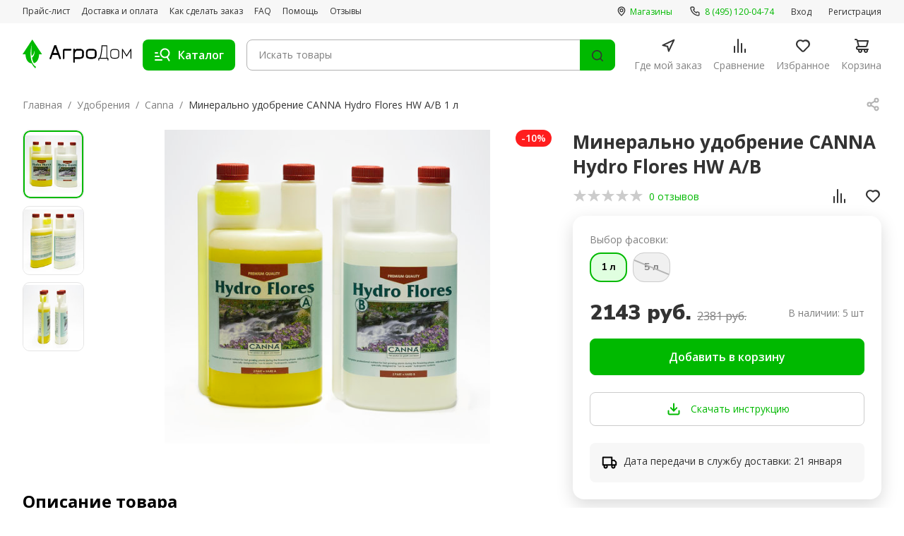

--- FILE ---
content_type: text/html; charset=UTF-8
request_url: https://agrodom.com/udobreniya/canna/mineralno-udobrenie-canna-hydro-flores-hw-a-b/
body_size: 79556
content:
<!DOCTYPE html>
<html lang="ru">
<head>
	<meta charset="utf-8">
	<meta name="viewport" content="width=device-width, initial-scale=1, maximum-scale=1, minimal-ui">
	<meta http-equiv="X-UA-Compatible" content="IE=edge">
	<title>Минерально удобрение CANNA Hydro Flores HW A/B 1 л - купить в городе  по цене 2381 руб.</title>
    <meta name="robots" content="index, follow" />
<meta name="description" content="Минерально удобрение CANNA Hydro Flores HW A/B 1 л - купить в городе  по цене 2381 руб." />

	<link rel="apple-touch-icon" sizes="180x180" href="/styles/adaptive/images/favicon/apple-touch-icon.png">
	<link rel="icon" type="image/png" sizes="32x32" href="/styles/adaptive/images/favicon/favicon-32x32.png">
	<link rel="icon" type="image/png" sizes="16x16" href="/styles/adaptive/images/favicon/favicon-16x16.png">
	<link rel="manifest" href="/styles/adaptive/images/favicon/site.webmanifest">
	<link rel="mask-icon" href="/styles/adaptive/images/favicon/safari-pinned-tab.svg" color="#5bbad5">
	<meta name="msapplication-TileColor" content="#da532c">
	<meta name="theme-color" content="#ffffff">

	<link rel="preconnect" href="https://fonts.googleapis.com">
	<link rel="preconnect" href="https://fonts.gstatic.com" crossorigin="">
	<link href="https://fonts.googleapis.com/css2?family=Nunito+Sans:opsz,wght@6..12,700;6..12,800;6..12,900&amp;family=Open+Sans:wght@400;500;600;700;800&amp;display=swap" rel="stylesheet">

	<link rel="stylesheet" href="https://cdn.jsdelivr.net/npm/swiper@9/swiper-bundle.min.css">
	<link rel="stylesheet" href="http://code-ya.jivosite.com/css/70e1d6f0/widget.css">
	<script src="//code-ya.jivosite.com/widget/YJ7b869dNv" type="text/javascript" async></script>

	<link rel="stylesheet" href="/styles/adaptive/css/main.css?1717417813267166">
	<link rel="stylesheet" href="/styles/adaptive/css/custom.css?1717417813105">
	<link rel="stylesheet" href="/styles/adaptive/jivosite/jivosite.css?17174178131177">

    <link rel="canonical" href="https://agrodom.com/udobreniya/canna/mineralno-udobrenie-canna-hydro-flores-hw-a-b/" />
	<!-- Google Tag Manager -->
	<script>(function(w,d,s,l,i){w[l]=w[l]||[];w[l].push({'gtm.start':
				new Date().getTime(),event:'gtm.js'});var f=d.getElementsByTagName(s)[0],
			j=d.createElement(s),dl=l!='dataLayer'?'&l='+l:'';j.async=true;j.src=
			'https://www.googletagmanager.com/gtm.js?id='+i+dl;f.parentNode.insertBefore(j,f);
		})(window,document,'script','dataLayer','GTM-MXG563B');</script>
	<!-- End Google Tag Manager -->
	<!-- Hotjar Tracking Code for https://agrodom.com/ -->
	<script>
		(function(h,o,t,j,a,r){
			h.hj=h.hj||function(){(h.hj.q=h.hj.q||[]).push(arguments)};
			h._hjSettings={hjid:822107,hjsv:6};
			a=o.getElementsByTagName('head')[0];
			r=o.createElement('script');r.async=1;
			r.src=t+h._hjSettings.hjid+j+h._hjSettings.hjsv;
			a.appendChild(r);
		})(window,document,'https://static.hotjar.com/c/hotjar-','.js?sv=');</script>
</head>
<body class="">
<!-- Google Tag Manager (noscript) -->
<noscript>
	<iframe src="https://www.googletagmanager.com/ns.html?id=GTM-MXG563B"
	        height="0" width="0" style="display:none;visibility:hidden">
	</iframe>
</noscript>
<!-- End Google Tag Manager (noscript) -->
<div id="panel"></div>
<div class="wrapper">
	<div class="mob-nav p-y-15 desktop-none">
		<div class="container">
			<ul class="page-nav flex full-width">
				<li><a class="page-nav__link active" href="/">
						<svg class="icon base-icon">
							<use xlink:href="#main"></use>
						</svg><span>Главная</span></a></li>
				<li><a class="page-nav__link js-footer-burger" href="/catalog">
						<svg class="icon base-icon">
							<use xlink:href="#catalog"></use>
						</svg><span>Каталог</span></a></li>
				<li rel="smallBasketContainer">
                    <a class="page-nav__link page-nav__link--cart  " href="/basket/">
	<svg class="icon base-icon">
		<use xlink:href="#cart"></use>
	</svg><span>Корзина</span>
    </a>				</li>
				<li><a class="page-nav__link page-nav__link--cart  " href="/favorites/">
						<svg class="icon base-icon">
							<use xlink:href="#heart"></use>
						</svg><span>Избранное</span>
                        					</a>
				</li>
                				<li><a class="page-nav__link page-nav__link--more  " href="/more/">
						<svg class="icon base-icon">
							<use xlink:href="#user"></use>
						</svg><span>Ещё</span>
                        					</a>
				</li>
			</ul>
		</div>
	</div>
	<header class="header" id="top">
		<div class="header__top desktop">
			<div class="container flex flex--asc flex--jcb">
				<ul class="header__top-nav space-16">
					<li><a class="header-link" href="/pricelist/">Прайс-лист</a></li>
					<li><a class="header-link" href="/payment-and-delivery">Доставка и оплата</a></li>
					<li><a class="header-link" href="/how-to-order">Как сделать заказ</a></li>
					<li><a class="header-link" href="/faq">FAQ</a></li>
					<li><a class="header-link" href="/help">Помощь</a></li>
					<li><a class="header-link" href="/reviews">Отзывы</a></li>
				</ul>
				<div class="header__top-col m-l-2">
					<ul class="header__top-nav space-24">
						<li><a class="header-link accent" href="/contacts/">
								<svg class="icon small-icon m-r-05">
									<use xlink:href="#map-16"></use>
								</svg><span>Магазины</span></a></li>
						<!--<li><a class="header-link accent" href="tel:+88005554284">
								<svg class="icon small-icon m-r-055">
									<use xlink:href="#phone-16"></use>
								</svg><span class="text-green">8 (800) 555-42-84</span></a></li>-->
						<li><a class="header-link accent" href="tel:+84951200474">
								<svg class="icon small-icon m-r-055">
									<use xlink:href="#phone-16"></use>
								</svg><span class="text-green"> 8 (495) 120-04-74</span></a></li>
					</ul>
										<ul class="header__top-nav space-24">
						<li><a class="header-link" href="#" data-trigger="sing-in">Вход</a></li>
						<li><a class="header-link" href="#" data-trigger="sing-up">Регистрация</a></li>
					</ul>
									</div>
			</div>
		</div>
		<div class="header__bottom">
			<div class="container header__lg-flex">
				<div class="header__bottom-col"><a class="logo" href="/"><img src="/styles/adaptive/images/logo.svg" alt="Logo"></a><a class="header-link accent desktop-none" href="tel:+74951200474">
						<svg class="icon small-icon m-r-055">
							<use xlink:href="#phone-16"></use>
						</svg><span class="text-green">8 (495) 120-04-74</span></a>
				</div>
				<div class="header__bottom-col flex-auto">
					<div class="flex flex--aic lg-row-reverse flex-auto">
                        <form class="search-form flex-auto" autocomplete="off" action="/search/">
	<div class="search-form__wrap">
		<input class="search-form__input " type="search" id="searchGoodsQuery" name="q" value="" autocomplete="off" placeholder="Искать товары">
		<label class="search-form__label" for="search">
			<button class="btn-icon search-form__reset js-search-reset" type="button">
				<svg class="icon base-icon">
					<use xlink:href="#close-circle"></use>
				</svg>
			</button>
			<button class="search-form__find" type="submit" value="Найти">
				<svg class="icon base-icon">
					<use xlink:href="#search-icon-24"></use>
				</svg>
			</button>
		</label>
	</div>
</form>						<button class="burger btn-toggle js-open-menu" type="button"><span class="burger__item desktop-none"><span></span><span></span><span></span></span><span class="img-wrap base-icon m-r-125 desktop"><img class="hide" src="/styles/adaptive/images/catalog.svg" alt="catalog"><img class="show" src="/styles/adaptive/images/close-icon.svg" alt="close-icon"></span><span class="desktop">Каталог</span></button>
						<button class="search-btn no-active light-text text-green" type="button">Отмена</button>
					</div>
					<ul class="page-nav is-desktop">
						<li><a class="page-nav__link" href="/gde-moj-zakaz">
								<svg class="icon base-icon">
									<use xlink:href="#map-arrow"></use>
								</svg><span>Где мой заказ</span></a></li>
						<li><a class="page-nav__link" href="/compare/">
								<svg class="icon base-icon">
									<use xlink:href="#compare"></use>
								</svg><span>Сравнение</span>
							</a></li>
						<li><a class="page-nav__link page-nav__link--cart" href="/favorites/">
								<svg class="icon base-icon">
									<use xlink:href="#heart"></use>
								</svg><span>Избранное</span>
							</a></li>
						<li rel="smallBasketContainer">
                            <a class="page-nav__link page-nav__link--cart  " href="/basket/">
	<svg class="icon base-icon">
		<use xlink:href="#cart"></use>
	</svg><span>Корзина</span>
    </a>						</li>
					</ul>
				</div>
				<div class="multi-nav multi-nav_drop js-menu">
    <div class="container">
        <div class="multi-nav__wrapper">
            <div class="desktop-none">
                <div class="multi-nav__title m-b-2">Каталог</div>
                <ul class="multi-nav__list">
	                	                	                <li class="multi-nav__list-item js-multi-item">
	                    <a class="multi-nav__link flex flex--aic" href="/kontrol-klimata-dlya-grouboksov/" >
	                        <div class="m-r-2">
	                            <svg class="icon-wrap--md">
	                                <use xlink:href="#thermometer"></use>
	                            </svg>
	                        </div><span class="m-r-2">Контроль климата для гроубоксов</span>
	                        <div class="m-l-a m-rv-r-2 js-multinav-link">
	                            <svg class="icon-wrap--xxl">
	                                <use xlink:href="#arrow-right"></use>
	                            </svg>
	                        </div>
	                    </a>
	                    <div class="inner-nav">
	                        <button class="flex flex--aic m-b-25 inner-back-btn js-back-btn">
								<span class="m-r-2">
		                            <svg class="icon-wrap">
		                              <use xlink:href="#arrow-left"></use>
		                            </svg>
								</span>
		                        <span>Контроль климата для гроубоксов</span>
	                        </button>
	                        	                        <ul class="multi-nav__list">
	                            	                            	                            <li class="multi-nav__list-item js-multi-item">
		                            <a class="multi-nav__link flex flex--aic" href="/kontrol-klimata-dlya-grouboksov/avtomatizatsiya/">
			                            <span class="m-r-2">Автоматизация гроубокса</span>
	                                    <div class="m-l-a m-rv-r-2 js-multinav-link">
	                                        <svg class="icon-wrap--xxl">
	                                            <use xlink:href="#arrow-right"></use>
	                                        </svg>
	                                    </div>
		                            </a>
	                                <div class="inner-nav">
	                                    <button class="flex flex--aic m-b-25 inner-back-btn js-back-btn">
		                                    <span class="m-r-2">
			                                  <svg class="icon-wrap">
			                                    <use xlink:href="#arrow-left"></use>
			                                  </svg>
		                                    </span>
		                                    <span>Автоматизация гроубокса</span>
	                                    </button>
	                                    	                                    <ul class="multi-nav__list">
	                                        	                                        <li class="multi-nav__list-item js-multi-item">
		                                        <a class="multi-nav__link flex flex--aic" href="/kontrol-klimata-dlya-grouboksov/avtomatizatsiya/taymery/">
			                                        <span class="m-r-2">Таймеры</span>
		                                        </a>
	                                        </li>
		                                    	                                        <li class="multi-nav__list-item js-multi-item">
		                                        <a class="multi-nav__link flex flex--aic" href="/kontrol-klimata-dlya-grouboksov/avtomatizatsiya/bloki-upravleniya/">
			                                        <span class="m-r-2">Блоки управления</span>
		                                        </a>
	                                        </li>
		                                    	                                    </ul>
		                                	                                </div>
	                            </li>
	                            	                            	                            <li class="multi-nav__list-item js-multi-item">
		                            <a class="multi-nav__link flex flex--aic" href="/kontrol-klimata-dlya-grouboksov/ventilyatsiya/">
			                            <span class="m-r-2">Вентиляция в гроубоксе</span>
	                                    <div class="m-l-a m-rv-r-2 js-multinav-link">
	                                        <svg class="icon-wrap--xxl">
	                                            <use xlink:href="#arrow-right"></use>
	                                        </svg>
	                                    </div>
		                            </a>
	                                <div class="inner-nav">
	                                    <button class="flex flex--aic m-b-25 inner-back-btn js-back-btn">
		                                    <span class="m-r-2">
			                                  <svg class="icon-wrap">
			                                    <use xlink:href="#arrow-left"></use>
			                                  </svg>
		                                    </span>
		                                    <span>Вентиляция в гроубоксе</span>
	                                    </button>
	                                    	                                    <ul class="multi-nav__list">
	                                        	                                        <li class="multi-nav__list-item js-multi-item">
		                                        <a class="multi-nav__link flex flex--aic" href="/kontrol-klimata-dlya-grouboksov/ventilyatsiya/vozduhovody/">
			                                        <span class="m-r-2">Воздуховоды</span>
		                                        </a>
	                                        </li>
		                                    	                                        <li class="multi-nav__list-item js-multi-item">
		                                        <a class="multi-nav__link flex flex--aic" href="/kontrol-klimata-dlya-grouboksov/ventilyatsiya/shumoglushiteli/">
			                                        <span class="m-r-2">Шумоглушители</span>
		                                        </a>
	                                        </li>
		                                    	                                        <li class="multi-nav__list-item js-multi-item">
		                                        <a class="multi-nav__link flex flex--aic" href="/kontrol-klimata-dlya-grouboksov/ventilyatsiya/komplektuyushchie/">
			                                        <span class="m-r-2">Комплектующие</span>
		                                        </a>
	                                        </li>
		                                    	                                        <li class="multi-nav__list-item js-multi-item">
		                                        <a class="multi-nav__link flex flex--aic" href="/kontrol-klimata-dlya-grouboksov/ventilyatsiya/kanalnye-ventilyatory/">
			                                        <span class="m-r-2">Канальные вентиляторы</span>
		                                        </a>
	                                        </li>
		                                    	                                    </ul>
		                                	                                </div>
	                            </li>
	                            	                            	                            <li class="multi-nav__list-item js-multi-item">
		                            <a class="multi-nav__link flex flex--aic" href="/kontrol-klimata-dlya-grouboksov/neytralizatory-zapakha/">
			                            <span class="m-r-2">Нейтрализаторы запаха</span>
	                                    <div class="m-l-a m-rv-r-2 js-multinav-link">
	                                        <svg class="icon-wrap--xxl">
	                                            <use xlink:href="#arrow-right"></use>
	                                        </svg>
	                                    </div>
		                            </a>
	                                <div class="inner-nav">
	                                    <button class="flex flex--aic m-b-25 inner-back-btn js-back-btn">
		                                    <span class="m-r-2">
			                                  <svg class="icon-wrap">
			                                    <use xlink:href="#arrow-left"></use>
			                                  </svg>
		                                    </span>
		                                    <span>Нейтрализаторы запаха</span>
	                                    </button>
	                                    	                                    <ul class="multi-nav__list">
	                                        	                                        <li class="multi-nav__list-item js-multi-item">
		                                        <a class="multi-nav__link flex flex--aic" href="/kontrol-klimata-dlya-grouboksov/neytralizatory-zapakha/sumo/">
			                                        <span class="m-r-2">Sumo</span>
		                                        </a>
	                                        </li>
		                                    	                                        <li class="multi-nav__list-item js-multi-item">
		                                        <a class="multi-nav__link flex flex--aic" href="/kontrol-klimata-dlya-grouboksov/neytralizatory-zapakha/ona/">
			                                        <span class="m-r-2">ONA</span>
		                                        </a>
	                                        </li>
		                                    	                                    </ul>
		                                	                                </div>
	                            </li>
	                            	                            	                            <li class="multi-nav__list-item js-multi-item">
		                            <a class="multi-nav__link flex flex--aic" href="/kontrol-klimata-dlya-grouboksov/ugolnye-filtry/">
			                            <span class="m-r-2">Угольные фильтры для гроубокса</span>
	                                    <div class="m-l-a m-rv-r-2 js-multinav-link">
	                                        <svg class="icon-wrap--xxl">
	                                            <use xlink:href="#arrow-right"></use>
	                                        </svg>
	                                    </div>
		                            </a>
	                                <div class="inner-nav">
	                                    <button class="flex flex--aic m-b-25 inner-back-btn js-back-btn">
		                                    <span class="m-r-2">
			                                  <svg class="icon-wrap">
			                                    <use xlink:href="#arrow-left"></use>
			                                  </svg>
		                                    </span>
		                                    <span>Угольные фильтры для гроубокса</span>
	                                    </button>
	                                    	                                    <ul class="multi-nav__list">
	                                        	                                        <li class="multi-nav__list-item js-multi-item">
		                                        <a class="multi-nav__link flex flex--aic" href="/kontrol-klimata-dlya-grouboksov/ugolnye-filtry/nano/">
			                                        <span class="m-r-2">Угольные фильтры Nano</span>
		                                        </a>
	                                        </li>
		                                    	                                        <li class="multi-nav__list-item js-multi-item">
		                                        <a class="multi-nav__link flex flex--aic" href="/kontrol-klimata-dlya-grouboksov/ugolnye-filtry/magic-air/">
			                                        <span class="m-r-2">Угольные фильтры Magic Air</span>
		                                        </a>
	                                        </li>
		                                    	                                        <li class="multi-nav__list-item js-multi-item">
		                                        <a class="multi-nav__link flex flex--aic" href="/kontrol-klimata-dlya-grouboksov/ugolnye-filtry/carbonactive/">
			                                        <span class="m-r-2">Угольные фильтры CarbonActive</span>
		                                        </a>
	                                        </li>
		                                    	                                        <li class="multi-nav__list-item js-multi-item">
		                                        <a class="multi-nav__link flex flex--aic" href="/kontrol-klimata-dlya-grouboksov/ugolnye-filtry/can-lite/">
			                                        <span class="m-r-2">Угольные фильтры Can-lite</span>
		                                        </a>
	                                        </li>
		                                    	                                        <li class="multi-nav__list-item js-multi-item">
		                                        <a class="multi-nav__link flex flex--aic" href="/kontrol-klimata-dlya-grouboksov/ugolnye-filtry/proactive/">
			                                        <span class="m-r-2">Угольные фильтры ProActive</span>
		                                        </a>
	                                        </li>
		                                    	                                        <li class="multi-nav__list-item js-multi-item">
		                                        <a class="multi-nav__link flex flex--aic" href="/kontrol-klimata-dlya-grouboksov/ugolnye-filtry/aktivirovannyy-ugol/">
			                                        <span class="m-r-2">Активированный уголь</span>
		                                        </a>
	                                        </li>
		                                    	                                        <li class="multi-nav__list-item js-multi-item">
		                                        <a class="multi-nav__link flex flex--aic" href="/kontrol-klimata-dlya-grouboksov/ugolnye-filtry/predfiltry/">
			                                        <span class="m-r-2">Предфильтры</span>
		                                        </a>
	                                        </li>
		                                    	                                        <li class="multi-nav__list-item js-multi-item">
		                                        <a class="multi-nav__link flex flex--aic" href="/kontrol-klimata-dlya-grouboksov/ugolnye-filtry/phresh/">
			                                        <span class="m-r-2">Угольные фильтры Phresh</span>
		                                        </a>
	                                        </li>
		                                    	                                        <li class="multi-nav__list-item js-multi-item">
		                                        <a class="multi-nav__link flex flex--aic" href="/kontrol-klimata-dlya-grouboksov/ugolnye-filtry/rhino/">
			                                        <span class="m-r-2">Угольные фильтры Rhino</span>
		                                        </a>
	                                        </li>
		                                    	                                    </ul>
		                                	                                </div>
	                            </li>
	                            	                            	                            <li class="multi-nav__list-item js-multi-item">
		                            <a class="multi-nav__link flex flex--aic" href="/kontrol-klimata-dlya-grouboksov/kontrol-rastitelnoy-sredy/">
			                            <span class="m-r-2">Контроль растительной среды в гроубоксе</span>
	                                    <div class="m-l-a m-rv-r-2 js-multinav-link">
	                                        <svg class="icon-wrap--xxl">
	                                            <use xlink:href="#arrow-right"></use>
	                                        </svg>
	                                    </div>
		                            </a>
	                                <div class="inner-nav">
	                                    <button class="flex flex--aic m-b-25 inner-back-btn js-back-btn">
		                                    <span class="m-r-2">
			                                  <svg class="icon-wrap">
			                                    <use xlink:href="#arrow-left"></use>
			                                  </svg>
		                                    </span>
		                                    <span>Контроль растительной среды в гроубоксе</span>
	                                    </button>
	                                    	                                    <ul class="multi-nav__list">
	                                        	                                        <li class="multi-nav__list-item js-multi-item">
		                                        <a class="multi-nav__link flex flex--aic" href="/kontrol-klimata-dlya-grouboksov/kontrol-rastitelnoy-sredy/meteostantsii/">
			                                        <span class="m-r-2">Метеостанции для гроубокса</span>
		                                        </a>
	                                        </li>
		                                    	                                        <li class="multi-nav__list-item js-multi-item">
		                                        <a class="multi-nav__link flex flex--aic" href="/kontrol-klimata-dlya-grouboksov/kontrol-rastitelnoy-sredy/uvlazhniteli-vozdukha/">
			                                        <span class="m-r-2">Увлажнители воздуха для гроубокса</span>
		                                        </a>
	                                        </li>
		                                    	                                        <li class="multi-nav__list-item js-multi-item">
		                                        <a class="multi-nav__link flex flex--aic" href="/kontrol-klimata-dlya-grouboksov/kontrol-rastitelnoy-sredy/kontrol-temperatury/">
			                                        <span class="m-r-2">Контроль температуры в гроубоксе</span>
		                                        </a>
	                                        </li>
		                                    	                                        <li class="multi-nav__list-item js-multi-item">
		                                        <a class="multi-nav__link flex flex--aic" href="/kontrol-klimata-dlya-grouboksov/kontrol-rastitelnoy-sredy/okhladiteli-rastvora/">
			                                        <span class="m-r-2">Охладители раствора</span>
		                                        </a>
	                                        </li>
		                                    	                                        <li class="multi-nav__list-item js-multi-item">
		                                        <a class="multi-nav__link flex flex--aic" href="/kontrol-klimata-dlya-grouboksov/kontrol-rastitelnoy-sredy/co2/">
			                                        <span class="m-r-2">CO2</span>
		                                        </a>
	                                        </li>
		                                    	                                    </ul>
		                                	                                </div>
	                            </li>
	                            	                        </ul>
		                    	                    </div>
	                </li>
		            	                	                <li class="multi-nav__list-item js-multi-item">
	                    <a class="multi-nav__link flex flex--aic" href="/udobreniya/" >
	                        <div class="m-r-2">
	                            <svg class="icon-wrap--md">
	                                <use xlink:href="#fertilizers"></use>
	                            </svg>
	                        </div><span class="m-r-2">Удобрения</span>
	                        <div class="m-l-a m-rv-r-2 js-multinav-link">
	                            <svg class="icon-wrap--xxl">
	                                <use xlink:href="#arrow-right"></use>
	                            </svg>
	                        </div>
	                    </a>
	                    <div class="inner-nav">
	                        <button class="flex flex--aic m-b-25 inner-back-btn js-back-btn">
								<span class="m-r-2">
		                            <svg class="icon-wrap">
		                              <use xlink:href="#arrow-left"></use>
		                            </svg>
								</span>
		                        <span>Удобрения</span>
	                        </button>
	                        	                        <ul class="multi-nav__list">
	                            	                            	                            <li class="multi-nav__list-item js-multi-item">
		                            <a class="multi-nav__link flex flex--aic" href="/udobreniya/komplekty/">
			                            <span class="m-r-2">Комплекты удобрений</span>
	                                    <div class="m-l-a m-rv-r-2 js-multinav-link">
	                                        <svg class="icon-wrap--xxl">
	                                            <use xlink:href="#arrow-right"></use>
	                                        </svg>
	                                    </div>
		                            </a>
	                                <div class="inner-nav">
	                                    <button class="flex flex--aic m-b-25 inner-back-btn js-back-btn">
		                                    <span class="m-r-2">
			                                  <svg class="icon-wrap">
			                                    <use xlink:href="#arrow-left"></use>
			                                  </svg>
		                                    </span>
		                                    <span>Комплекты удобрений</span>
	                                    </button>
	                                    	                                    <ul class="multi-nav__list">
	                                        	                                        <li class="multi-nav__list-item js-multi-item">
		                                        <a class="multi-nav__link flex flex--aic" href="/udobreniya/komplekty/advanced-hydroponics/">
			                                        <span class="m-r-2">Advanced Hydroponics</span>
		                                        </a>
	                                        </li>
		                                    	                                        <li class="multi-nav__list-item js-multi-item">
		                                        <a class="multi-nav__link flex flex--aic" href="/udobreniya/komplekty/biobizz/">
			                                        <span class="m-r-2">BioBizz</span>
		                                        </a>
	                                        </li>
		                                    	                                        <li class="multi-nav__list-item js-multi-item">
		                                        <a class="multi-nav__link flex flex--aic" href="/udobreniya/komplekty/plagron/">
			                                        <span class="m-r-2">Plagron</span>
		                                        </a>
	                                        </li>
		                                    	                                        <li class="multi-nav__list-item js-multi-item">
		                                        <a class="multi-nav__link flex flex--aic" href="/udobreniya/komplekty/ghe/">
			                                        <span class="m-r-2">GHE</span>
		                                        </a>
	                                        </li>
		                                    	                                        <li class="multi-nav__list-item js-multi-item">
		                                        <a class="multi-nav__link flex flex--aic" href="/udobreniya/komplekty/hesi/">
			                                        <span class="m-r-2">Hesi</span>
		                                        </a>
	                                        </li>
		                                    	                                        <li class="multi-nav__list-item js-multi-item">
		                                        <a class="multi-nav__link flex flex--aic" href="/udobreniya/komplekty/b-a-c/">
			                                        <span class="m-r-2">B.A.C.</span>
		                                        </a>
	                                        </li>
		                                    	                                        <li class="multi-nav__list-item js-multi-item">
		                                        <a class="multi-nav__link flex flex--aic" href="/udobreniya/komplekty/canna/">
			                                        <span class="m-r-2">CANNA</span>
		                                        </a>
	                                        </li>
		                                    	                                        <li class="multi-nav__list-item js-multi-item">
		                                        <a class="multi-nav__link flex flex--aic" href="/udobreniya/komplekty/advanced-nutruients/">
			                                        <span class="m-r-2">Advanced Nutruients</span>
		                                        </a>
	                                        </li>
		                                    	                                    </ul>
		                                	                                </div>
	                            </li>
	                            	                            	                            <li class="multi-nav__list-item js-multi-item">
		                            <a class="multi-nav__link flex flex--aic" href="/udobreniya/advanced-nutrients/">
			                            <span class="m-r-2">Advanced Nutrients</span>
	                                    <div class="m-l-a m-rv-r-2 js-multinav-link">
	                                        <svg class="icon-wrap--xxl">
	                                            <use xlink:href="#arrow-right"></use>
	                                        </svg>
	                                    </div>
		                            </a>
	                                <div class="inner-nav">
	                                    <button class="flex flex--aic m-b-25 inner-back-btn js-back-btn">
		                                    <span class="m-r-2">
			                                  <svg class="icon-wrap">
			                                    <use xlink:href="#arrow-left"></use>
			                                  </svg>
		                                    </span>
		                                    <span>Advanced Nutrients</span>
	                                    </button>
	                                    	                                </div>
	                            </li>
	                            	                            	                            <li class="multi-nav__list-item js-multi-item">
		                            <a class="multi-nav__link flex flex--aic" href="/udobreniya/terra-aquatica-ghe/">
			                            <span class="m-r-2">Terra Aquatica (GHE)</span>
	                                    <div class="m-l-a m-rv-r-2 js-multinav-link">
	                                        <svg class="icon-wrap--xxl">
	                                            <use xlink:href="#arrow-right"></use>
	                                        </svg>
	                                    </div>
		                            </a>
	                                <div class="inner-nav">
	                                    <button class="flex flex--aic m-b-25 inner-back-btn js-back-btn">
		                                    <span class="m-r-2">
			                                  <svg class="icon-wrap">
			                                    <use xlink:href="#arrow-left"></use>
			                                  </svg>
		                                    </span>
		                                    <span>Terra Aquatica (GHE)</span>
	                                    </button>
	                                    	                                </div>
	                            </li>
	                            	                            	                            <li class="multi-nav__list-item js-multi-item">
		                            <a class="multi-nav__link flex flex--aic" href="/udobreniya/etisso/">
			                            <span class="m-r-2">Etisso</span>
	                                    <div class="m-l-a m-rv-r-2 js-multinav-link">
	                                        <svg class="icon-wrap--xxl">
	                                            <use xlink:href="#arrow-right"></use>
	                                        </svg>
	                                    </div>
		                            </a>
	                                <div class="inner-nav">
	                                    <button class="flex flex--aic m-b-25 inner-back-btn js-back-btn">
		                                    <span class="m-r-2">
			                                  <svg class="icon-wrap">
			                                    <use xlink:href="#arrow-left"></use>
			                                  </svg>
		                                    </span>
		                                    <span>Etisso</span>
	                                    </button>
	                                    	                                </div>
	                            </li>
	                            	                            	                            <li class="multi-nav__list-item js-multi-item">
		                            <a class="multi-nav__link flex flex--aic" href="/udobreniya/hesi/">
			                            <span class="m-r-2">Hesi</span>
	                                    <div class="m-l-a m-rv-r-2 js-multinav-link">
	                                        <svg class="icon-wrap--xxl">
	                                            <use xlink:href="#arrow-right"></use>
	                                        </svg>
	                                    </div>
		                            </a>
	                                <div class="inner-nav">
	                                    <button class="flex flex--aic m-b-25 inner-back-btn js-back-btn">
		                                    <span class="m-r-2">
			                                  <svg class="icon-wrap">
			                                    <use xlink:href="#arrow-left"></use>
			                                  </svg>
		                                    </span>
		                                    <span>Hesi</span>
	                                    </button>
	                                    	                                </div>
	                            </li>
	                            	                            	                            <li class="multi-nav__list-item js-multi-item">
		                            <a class="multi-nav__link flex flex--aic" href="/udobreniya/biobizz/">
			                            <span class="m-r-2">Biobizz</span>
	                                    <div class="m-l-a m-rv-r-2 js-multinav-link">
	                                        <svg class="icon-wrap--xxl">
	                                            <use xlink:href="#arrow-right"></use>
	                                        </svg>
	                                    </div>
		                            </a>
	                                <div class="inner-nav">
	                                    <button class="flex flex--aic m-b-25 inner-back-btn js-back-btn">
		                                    <span class="m-r-2">
			                                  <svg class="icon-wrap">
			                                    <use xlink:href="#arrow-left"></use>
			                                  </svg>
		                                    </span>
		                                    <span>Biobizz</span>
	                                    </button>
	                                    	                                </div>
	                            </li>
	                            	                            	                            <li class="multi-nav__list-item js-multi-item">
		                            <a class="multi-nav__link flex flex--aic" href="/udobreniya/plagron/">
			                            <span class="m-r-2">Plagron</span>
	                                    <div class="m-l-a m-rv-r-2 js-multinav-link">
	                                        <svg class="icon-wrap--xxl">
	                                            <use xlink:href="#arrow-right"></use>
	                                        </svg>
	                                    </div>
		                            </a>
	                                <div class="inner-nav">
	                                    <button class="flex flex--aic m-b-25 inner-back-btn js-back-btn">
		                                    <span class="m-r-2">
			                                  <svg class="icon-wrap">
			                                    <use xlink:href="#arrow-left"></use>
			                                  </svg>
		                                    </span>
		                                    <span>Plagron</span>
	                                    </button>
	                                    	                                </div>
	                            </li>
	                            	                            	                            <li class="multi-nav__list-item js-multi-item">
		                            <a class="multi-nav__link flex flex--aic" href="/udobreniya/bac/">
			                            <span class="m-r-2">BAC</span>
	                                    <div class="m-l-a m-rv-r-2 js-multinav-link">
	                                        <svg class="icon-wrap--xxl">
	                                            <use xlink:href="#arrow-right"></use>
	                                        </svg>
	                                    </div>
		                            </a>
	                                <div class="inner-nav">
	                                    <button class="flex flex--aic m-b-25 inner-back-btn js-back-btn">
		                                    <span class="m-r-2">
			                                  <svg class="icon-wrap">
			                                    <use xlink:href="#arrow-left"></use>
			                                  </svg>
		                                    </span>
		                                    <span>BAC</span>
	                                    </button>
	                                    	                                </div>
	                            </li>
	                            	                            	                            <li class="multi-nav__list-item js-multi-item">
		                            <a class="multi-nav__link flex flex--aic" href="/udobreniya/canna/">
			                            <span class="m-r-2">Canna</span>
	                                    <div class="m-l-a m-rv-r-2 js-multinav-link">
	                                        <svg class="icon-wrap--xxl">
	                                            <use xlink:href="#arrow-right"></use>
	                                        </svg>
	                                    </div>
		                            </a>
	                                <div class="inner-nav">
	                                    <button class="flex flex--aic m-b-25 inner-back-btn js-back-btn">
		                                    <span class="m-r-2">
			                                  <svg class="icon-wrap">
			                                    <use xlink:href="#arrow-left"></use>
			                                  </svg>
		                                    </span>
		                                    <span>Canna</span>
	                                    </button>
	                                    	                                </div>
	                            </li>
	                            	                            	                            <li class="multi-nav__list-item js-multi-item">
		                            <a class="multi-nav__link flex flex--aic" href="/udobreniya/ghs/">
			                            <span class="m-r-2">GHS</span>
	                                    <div class="m-l-a m-rv-r-2 js-multinav-link">
	                                        <svg class="icon-wrap--xxl">
	                                            <use xlink:href="#arrow-right"></use>
	                                        </svg>
	                                    </div>
		                            </a>
	                                <div class="inner-nav">
	                                    <button class="flex flex--aic m-b-25 inner-back-btn js-back-btn">
		                                    <span class="m-r-2">
			                                  <svg class="icon-wrap">
			                                    <use xlink:href="#arrow-left"></use>
			                                  </svg>
		                                    </span>
		                                    <span>GHS</span>
	                                    </button>
	                                    	                                </div>
	                            </li>
	                            	                            	                            <li class="multi-nav__list-item js-multi-item">
		                            <a class="multi-nav__link flex flex--aic" href="/udobreniya/monkey-soil/">
			                            <span class="m-r-2">Monkey Soil</span>
	                                    <div class="m-l-a m-rv-r-2 js-multinav-link">
	                                        <svg class="icon-wrap--xxl">
	                                            <use xlink:href="#arrow-right"></use>
	                                        </svg>
	                                    </div>
		                            </a>
	                                <div class="inner-nav">
	                                    <button class="flex flex--aic m-b-25 inner-back-btn js-back-btn">
		                                    <span class="m-r-2">
			                                  <svg class="icon-wrap">
			                                    <use xlink:href="#arrow-left"></use>
			                                  </svg>
		                                    </span>
		                                    <span>Monkey Soil</span>
	                                    </button>
	                                    	                                </div>
	                            </li>
	                            	                            	                            <li class="multi-nav__list-item js-multi-item">
		                            <a class="multi-nav__link flex flex--aic" href="/udobreniya/advanced-hydroponics/">
			                            <span class="m-r-2">Advanced Hydroponics</span>
	                                    <div class="m-l-a m-rv-r-2 js-multinav-link">
	                                        <svg class="icon-wrap--xxl">
	                                            <use xlink:href="#arrow-right"></use>
	                                        </svg>
	                                    </div>
		                            </a>
	                                <div class="inner-nav">
	                                    <button class="flex flex--aic m-b-25 inner-back-btn js-back-btn">
		                                    <span class="m-r-2">
			                                  <svg class="icon-wrap">
			                                    <use xlink:href="#arrow-left"></use>
			                                  </svg>
		                                    </span>
		                                    <span>Advanced Hydroponics</span>
	                                    </button>
	                                    	                                </div>
	                            </li>
	                            	                            	                            <li class="multi-nav__list-item js-multi-item">
		                            <a class="multi-nav__link flex flex--aic" href="/udobreniya/atami/">
			                            <span class="m-r-2">Atami</span>
	                                    <div class="m-l-a m-rv-r-2 js-multinav-link">
	                                        <svg class="icon-wrap--xxl">
	                                            <use xlink:href="#arrow-right"></use>
	                                        </svg>
	                                    </div>
		                            </a>
	                                <div class="inner-nav">
	                                    <button class="flex flex--aic m-b-25 inner-back-btn js-back-btn">
		                                    <span class="m-r-2">
			                                  <svg class="icon-wrap">
			                                    <use xlink:href="#arrow-left"></use>
			                                  </svg>
		                                    </span>
		                                    <span>Atami</span>
	                                    </button>
	                                    	                                </div>
	                            </li>
	                            	                            	                            <li class="multi-nav__list-item js-multi-item">
		                            <a class="multi-nav__link flex flex--aic" href="/udobreniya/simplex/">
			                            <span class="m-r-2">Simplex</span>
	                                    <div class="m-l-a m-rv-r-2 js-multinav-link">
	                                        <svg class="icon-wrap--xxl">
	                                            <use xlink:href="#arrow-right"></use>
	                                        </svg>
	                                    </div>
		                            </a>
	                                <div class="inner-nav">
	                                    <button class="flex flex--aic m-b-25 inner-back-btn js-back-btn">
		                                    <span class="m-r-2">
			                                  <svg class="icon-wrap">
			                                    <use xlink:href="#arrow-left"></use>
			                                  </svg>
		                                    </span>
		                                    <span>Simplex</span>
	                                    </button>
	                                    	                                </div>
	                            </li>
	                            	                        </ul>
		                    	                    </div>
	                </li>
		            	                	                <li class="multi-nav__list-item js-multi-item">
	                    <a class="multi-nav__link flex flex--aic" href="/stimulyatory-i-dobavki/" >
	                        <div class="m-r-2">
	                            <svg class="icon-wrap--md">
	                                <use xlink:href="#bottle"></use>
	                            </svg>
	                        </div><span class="m-r-2">Стимуляторы и добавки</span>
	                        <div class="m-l-a m-rv-r-2 js-multinav-link">
	                            <svg class="icon-wrap--xxl">
	                                <use xlink:href="#arrow-right"></use>
	                            </svg>
	                        </div>
	                    </a>
	                    <div class="inner-nav">
	                        <button class="flex flex--aic m-b-25 inner-back-btn js-back-btn">
								<span class="m-r-2">
		                            <svg class="icon-wrap">
		                              <use xlink:href="#arrow-left"></use>
		                            </svg>
								</span>
		                        <span>Стимуляторы и добавки</span>
	                        </button>
	                        	                        <ul class="multi-nav__list">
	                            	                            	                            <li class="multi-nav__list-item js-multi-item">
		                            <a class="multi-nav__link flex flex--aic" href="/stimulyatory-i-dobavki/korneobrazovaniya/">
			                            <span class="m-r-2">Корнеобразования</span>
	                                    <div class="m-l-a m-rv-r-2 js-multinav-link">
	                                        <svg class="icon-wrap--xxl">
	                                            <use xlink:href="#arrow-right"></use>
	                                        </svg>
	                                    </div>
		                            </a>
	                                <div class="inner-nav">
	                                    <button class="flex flex--aic m-b-25 inner-back-btn js-back-btn">
		                                    <span class="m-r-2">
			                                  <svg class="icon-wrap">
			                                    <use xlink:href="#arrow-left"></use>
			                                  </svg>
		                                    </span>
		                                    <span>Корнеобразования</span>
	                                    </button>
	                                    	                                </div>
	                            </li>
	                            	                            	                            <li class="multi-nav__list-item js-multi-item">
		                            <a class="multi-nav__link flex flex--aic" href="/stimulyatory-i-dobavki/rosta/">
			                            <span class="m-r-2">Роста</span>
	                                    <div class="m-l-a m-rv-r-2 js-multinav-link">
	                                        <svg class="icon-wrap--xxl">
	                                            <use xlink:href="#arrow-right"></use>
	                                        </svg>
	                                    </div>
		                            </a>
	                                <div class="inner-nav">
	                                    <button class="flex flex--aic m-b-25 inner-back-btn js-back-btn">
		                                    <span class="m-r-2">
			                                  <svg class="icon-wrap">
			                                    <use xlink:href="#arrow-left"></use>
			                                  </svg>
		                                    </span>
		                                    <span>Роста</span>
	                                    </button>
	                                    	                                    <ul class="multi-nav__list">
	                                        	                                        <li class="multi-nav__list-item js-multi-item">
		                                        <a class="multi-nav__link flex flex--aic" href="/stimulyatory-i-dobavki/rosta/ghe/">
			                                        <span class="m-r-2">GHE</span>
		                                        </a>
	                                        </li>
		                                    	                                        <li class="multi-nav__list-item js-multi-item">
		                                        <a class="multi-nav__link flex flex--aic" href="/stimulyatory-i-dobavki/rosta/biobizz/">
			                                        <span class="m-r-2">BioBizz</span>
		                                        </a>
	                                        </li>
		                                    	                                        <li class="multi-nav__list-item js-multi-item">
		                                        <a class="multi-nav__link flex flex--aic" href="/stimulyatory-i-dobavki/rosta/plagron/">
			                                        <span class="m-r-2">Plagron</span>
		                                        </a>
	                                        </li>
		                                    	                                        <li class="multi-nav__list-item js-multi-item">
		                                        <a class="multi-nav__link flex flex--aic" href="/stimulyatory-i-dobavki/rosta/advanced-nutruients/">
			                                        <span class="m-r-2">Advanced Nutruients</span>
		                                        </a>
	                                        </li>
		                                    	                                        <li class="multi-nav__list-item js-multi-item">
		                                        <a class="multi-nav__link flex flex--aic" href="/stimulyatory-i-dobavki/rosta/atami/">
			                                        <span class="m-r-2">Atami</span>
		                                        </a>
	                                        </li>
		                                    	                                        <li class="multi-nav__list-item js-multi-item">
		                                        <a class="multi-nav__link flex flex--aic" href="/stimulyatory-i-dobavki/rosta/simplex/">
			                                        <span class="m-r-2">Simplex</span>
		                                        </a>
	                                        </li>
		                                    	                                    </ul>
		                                	                                </div>
	                            </li>
	                            	                            	                            <li class="multi-nav__list-item js-multi-item">
		                            <a class="multi-nav__link flex flex--aic" href="/stimulyatory-i-dobavki/tsveteniya/">
			                            <span class="m-r-2">Цветения</span>
	                                    <div class="m-l-a m-rv-r-2 js-multinav-link">
	                                        <svg class="icon-wrap--xxl">
	                                            <use xlink:href="#arrow-right"></use>
	                                        </svg>
	                                    </div>
		                            </a>
	                                <div class="inner-nav">
	                                    <button class="flex flex--aic m-b-25 inner-back-btn js-back-btn">
		                                    <span class="m-r-2">
			                                  <svg class="icon-wrap">
			                                    <use xlink:href="#arrow-left"></use>
			                                  </svg>
		                                    </span>
		                                    <span>Цветения</span>
	                                    </button>
	                                    	                                    <ul class="multi-nav__list">
	                                        	                                        <li class="multi-nav__list-item js-multi-item">
		                                        <a class="multi-nav__link flex flex--aic" href="/stimulyatory-i-dobavki/tsveteniya/ghe/">
			                                        <span class="m-r-2">GHE</span>
		                                        </a>
	                                        </li>
		                                    	                                        <li class="multi-nav__list-item js-multi-item">
		                                        <a class="multi-nav__link flex flex--aic" href="/stimulyatory-i-dobavki/tsveteniya/biobizz/">
			                                        <span class="m-r-2">BioBizz</span>
		                                        </a>
	                                        </li>
		                                    	                                        <li class="multi-nav__list-item js-multi-item">
		                                        <a class="multi-nav__link flex flex--aic" href="/stimulyatory-i-dobavki/tsveteniya/hesi/">
			                                        <span class="m-r-2">Hesi</span>
		                                        </a>
	                                        </li>
		                                    	                                        <li class="multi-nav__list-item js-multi-item">
		                                        <a class="multi-nav__link flex flex--aic" href="/stimulyatory-i-dobavki/tsveteniya/rastea/">
			                                        <span class="m-r-2">RasTea</span>
		                                        </a>
	                                        </li>
		                                    	                                        <li class="multi-nav__list-item js-multi-item">
		                                        <a class="multi-nav__link flex flex--aic" href="/stimulyatory-i-dobavki/tsveteniya/b-a-c/">
			                                        <span class="m-r-2">B.A.C.</span>
		                                        </a>
	                                        </li>
		                                    	                                        <li class="multi-nav__list-item js-multi-item">
		                                        <a class="multi-nav__link flex flex--aic" href="/stimulyatory-i-dobavki/tsveteniya/advanced-hydroponics/">
			                                        <span class="m-r-2">Advanced Hydroponics</span>
		                                        </a>
	                                        </li>
		                                    	                                        <li class="multi-nav__list-item js-multi-item">
		                                        <a class="multi-nav__link flex flex--aic" href="/stimulyatory-i-dobavki/tsveteniya/plagron/">
			                                        <span class="m-r-2">Plagron</span>
		                                        </a>
	                                        </li>
		                                    	                                        <li class="multi-nav__list-item js-multi-item">
		                                        <a class="multi-nav__link flex flex--aic" href="/stimulyatory-i-dobavki/tsveteniya/cbg-designs-s-l/">
			                                        <span class="m-r-2">CBG Designs S.L.</span>
		                                        </a>
	                                        </li>
		                                    	                                        <li class="multi-nav__list-item js-multi-item">
		                                        <a class="multi-nav__link flex flex--aic" href="/stimulyatory-i-dobavki/tsveteniya/powder-feeding/">
			                                        <span class="m-r-2">Powder Feeding</span>
		                                        </a>
	                                        </li>
		                                    	                                        <li class="multi-nav__list-item js-multi-item">
		                                        <a class="multi-nav__link flex flex--aic" href="/stimulyatory-i-dobavki/tsveteniya/canna/">
			                                        <span class="m-r-2">CANNA</span>
		                                        </a>
	                                        </li>
		                                    	                                        <li class="multi-nav__list-item js-multi-item">
		                                        <a class="multi-nav__link flex flex--aic" href="/stimulyatory-i-dobavki/tsveteniya/advanced-nutruients/">
			                                        <span class="m-r-2">Advanced Nutruients</span>
		                                        </a>
	                                        </li>
		                                    	                                        <li class="multi-nav__list-item js-multi-item">
		                                        <a class="multi-nav__link flex flex--aic" href="/stimulyatory-i-dobavki/tsveteniya/atami/">
			                                        <span class="m-r-2">Atami</span>
		                                        </a>
	                                        </li>
		                                    	                                        <li class="multi-nav__list-item js-multi-item">
		                                        <a class="multi-nav__link flex flex--aic" href="/stimulyatory-i-dobavki/tsveteniya/simplex/">
			                                        <span class="m-r-2">Simplex</span>
		                                        </a>
	                                        </li>
		                                    	                                    </ul>
		                                	                                </div>
	                            </li>
	                            	                            	                            <li class="multi-nav__list-item js-multi-item">
		                            <a class="multi-nav__link flex flex--aic" href="/stimulyatory-i-dobavki/dobavki/">
			                            <span class="m-r-2">Добавки</span>
	                                    <div class="m-l-a m-rv-r-2 js-multinav-link">
	                                        <svg class="icon-wrap--xxl">
	                                            <use xlink:href="#arrow-right"></use>
	                                        </svg>
	                                    </div>
		                            </a>
	                                <div class="inner-nav">
	                                    <button class="flex flex--aic m-b-25 inner-back-btn js-back-btn">
		                                    <span class="m-r-2">
			                                  <svg class="icon-wrap">
			                                    <use xlink:href="#arrow-left"></use>
			                                  </svg>
		                                    </span>
		                                    <span>Добавки</span>
	                                    </button>
	                                    	                                    <ul class="multi-nav__list">
	                                        	                                        <li class="multi-nav__list-item js-multi-item">
		                                        <a class="multi-nav__link flex flex--aic" href="/stimulyatory-i-dobavki/dobavki/ghe/">
			                                        <span class="m-r-2">GHE</span>
		                                        </a>
	                                        </li>
		                                    	                                        <li class="multi-nav__list-item js-multi-item">
		                                        <a class="multi-nav__link flex flex--aic" href="/stimulyatory-i-dobavki/dobavki/biobizz/">
			                                        <span class="m-r-2">BioBizz</span>
		                                        </a>
	                                        </li>
		                                    	                                        <li class="multi-nav__list-item js-multi-item">
		                                        <a class="multi-nav__link flex flex--aic" href="/stimulyatory-i-dobavki/dobavki/hesi/">
			                                        <span class="m-r-2">Hesi</span>
		                                        </a>
	                                        </li>
		                                    	                                        <li class="multi-nav__list-item js-multi-item">
		                                        <a class="multi-nav__link flex flex--aic" href="/stimulyatory-i-dobavki/dobavki/b-a-c/">
			                                        <span class="m-r-2">B.A.C.</span>
		                                        </a>
	                                        </li>
		                                    	                                        <li class="multi-nav__list-item js-multi-item">
		                                        <a class="multi-nav__link flex flex--aic" href="/stimulyatory-i-dobavki/dobavki/plagron/">
			                                        <span class="m-r-2">Plagron</span>
		                                        </a>
	                                        </li>
		                                    	                                        <li class="multi-nav__list-item js-multi-item">
		                                        <a class="multi-nav__link flex flex--aic" href="/stimulyatory-i-dobavki/dobavki/powder-feeding/">
			                                        <span class="m-r-2">Powder Feeding</span>
		                                        </a>
	                                        </li>
		                                    	                                        <li class="multi-nav__list-item js-multi-item">
		                                        <a class="multi-nav__link flex flex--aic" href="/stimulyatory-i-dobavki/dobavki/mikroorganizmy/">
			                                        <span class="m-r-2">Микроорганизмы для растений</span>
		                                        </a>
	                                        </li>
		                                    	                                        <li class="multi-nav__list-item js-multi-item">
		                                        <a class="multi-nav__link flex flex--aic" href="/stimulyatory-i-dobavki/dobavki/advanced-hydroponics/">
			                                        <span class="m-r-2">Advanced Hydroponics</span>
		                                        </a>
	                                        </li>
		                                    	                                        <li class="multi-nav__list-item js-multi-item">
		                                        <a class="multi-nav__link flex flex--aic" href="/stimulyatory-i-dobavki/dobavki/advanced-nutruients/">
			                                        <span class="m-r-2">Advanced Nutruients</span>
		                                        </a>
	                                        </li>
		                                    	                                        <li class="multi-nav__list-item js-multi-item">
		                                        <a class="multi-nav__link flex flex--aic" href="/stimulyatory-i-dobavki/dobavki/canna/">
			                                        <span class="m-r-2">CANNA</span>
		                                        </a>
	                                        </li>
		                                    	                                        <li class="multi-nav__list-item js-multi-item">
		                                        <a class="multi-nav__link flex flex--aic" href="/stimulyatory-i-dobavki/dobavki/atami/">
			                                        <span class="m-r-2">Atami</span>
		                                        </a>
	                                        </li>
		                                    	                                        <li class="multi-nav__list-item js-multi-item">
		                                        <a class="multi-nav__link flex flex--aic" href="/stimulyatory-i-dobavki/dobavki/simplex/">
			                                        <span class="m-r-2">Simplex</span>
		                                        </a>
	                                        </li>
		                                    	                                    </ul>
		                                	                                </div>
	                            </li>
	                            	                            	                            <li class="multi-nav__list-item js-multi-item">
		                            <a class="multi-nav__link flex flex--aic" href="/stimulyatory-i-dobavki/zashchita-rasteniy/">
			                            <span class="m-r-2">Защита растений</span>
	                                    <div class="m-l-a m-rv-r-2 js-multinav-link">
	                                        <svg class="icon-wrap--xxl">
	                                            <use xlink:href="#arrow-right"></use>
	                                        </svg>
	                                    </div>
		                            </a>
	                                <div class="inner-nav">
	                                    <button class="flex flex--aic m-b-25 inner-back-btn js-back-btn">
		                                    <span class="m-r-2">
			                                  <svg class="icon-wrap">
			                                    <use xlink:href="#arrow-left"></use>
			                                  </svg>
		                                    </span>
		                                    <span>Защита растений</span>
	                                    </button>
	                                    	                                    <ul class="multi-nav__list">
	                                        	                                        <li class="multi-nav__list-item js-multi-item">
		                                        <a class="multi-nav__link flex flex--aic" href="/stimulyatory-i-dobavki/zashchita-rasteniy/atami/">
			                                        <span class="m-r-2">Atami</span>
		                                        </a>
	                                        </li>
		                                    	                                    </ul>
		                                	                                </div>
	                            </li>
	                            	                        </ul>
		                    	                    </div>
	                </li>
		            	                	                <li class="multi-nav__list-item js-multi-item">
	                    <a class="multi-nav__link flex flex--aic" href="/groutenty/" >
	                        <div class="m-r-2">
	                            <svg class="icon-wrap--md">
	                                <use xlink:href="#growtent"></use>
	                            </svg>
	                        </div><span class="m-r-2">Гроутенты</span>
	                        <div class="m-l-a m-rv-r-2 js-multinav-link">
	                            <svg class="icon-wrap--xxl">
	                                <use xlink:href="#arrow-right"></use>
	                            </svg>
	                        </div>
	                    </a>
	                    <div class="inner-nav">
	                        <button class="flex flex--aic m-b-25 inner-back-btn js-back-btn">
								<span class="m-r-2">
		                            <svg class="icon-wrap">
		                              <use xlink:href="#arrow-left"></use>
		                            </svg>
								</span>
		                        <span>Гроутенты</span>
	                        </button>
	                        	                        <ul class="multi-nav__list">
	                            	                            	                            <li class="multi-nav__list-item js-multi-item">
		                            <a class="multi-nav__link flex flex--aic" href="/groutenty/homebox/">
			                            <span class="m-r-2">HOMEbox</span>
	                                    <div class="m-l-a m-rv-r-2 js-multinav-link">
	                                        <svg class="icon-wrap--xxl">
	                                            <use xlink:href="#arrow-right"></use>
	                                        </svg>
	                                    </div>
		                            </a>
	                                <div class="inner-nav">
	                                    <button class="flex flex--aic m-b-25 inner-back-btn js-back-btn">
		                                    <span class="m-r-2">
			                                  <svg class="icon-wrap">
			                                    <use xlink:href="#arrow-left"></use>
			                                  </svg>
		                                    </span>
		                                    <span>HOMEbox</span>
	                                    </button>
	                                    	                                </div>
	                            </li>
	                            	                            	                            <li class="multi-nav__list-item js-multi-item">
		                            <a class="multi-nav__link flex flex--aic" href="/groutenty/secret-jardin/">
			                            <span class="m-r-2">Secret Jardin</span>
	                                    <div class="m-l-a m-rv-r-2 js-multinav-link">
	                                        <svg class="icon-wrap--xxl">
	                                            <use xlink:href="#arrow-right"></use>
	                                        </svg>
	                                    </div>
		                            </a>
	                                <div class="inner-nav">
	                                    <button class="flex flex--aic m-b-25 inner-back-btn js-back-btn">
		                                    <span class="m-r-2">
			                                  <svg class="icon-wrap">
			                                    <use xlink:href="#arrow-left"></use>
			                                  </svg>
		                                    </span>
		                                    <span>Secret Jardin</span>
	                                    </button>
	                                    	                                </div>
	                            </li>
	                            	                            	                            <li class="multi-nav__list-item js-multi-item">
		                            <a class="multi-nav__link flex flex--aic" href="/groutenty/garden-highpro/">
			                            <span class="m-r-2">Garden Highpro</span>
	                                    <div class="m-l-a m-rv-r-2 js-multinav-link">
	                                        <svg class="icon-wrap--xxl">
	                                            <use xlink:href="#arrow-right"></use>
	                                        </svg>
	                                    </div>
		                            </a>
	                                <div class="inner-nav">
	                                    <button class="flex flex--aic m-b-25 inner-back-btn js-back-btn">
		                                    <span class="m-r-2">
			                                  <svg class="icon-wrap">
			                                    <use xlink:href="#arrow-left"></use>
			                                  </svg>
		                                    </span>
		                                    <span>Garden Highpro</span>
	                                    </button>
	                                    	                                </div>
	                            </li>
	                            	                            	                            <li class="multi-nav__list-item js-multi-item">
		                            <a class="multi-nav__link flex flex--aic" href="/groutenty/aksessuary-dlya-grouboksov/">
			                            <span class="m-r-2">Аксессуары для гроубоксов</span>
	                                    <div class="m-l-a m-rv-r-2 js-multinav-link">
	                                        <svg class="icon-wrap--xxl">
	                                            <use xlink:href="#arrow-right"></use>
	                                        </svg>
	                                    </div>
		                            </a>
	                                <div class="inner-nav">
	                                    <button class="flex flex--aic m-b-25 inner-back-btn js-back-btn">
		                                    <span class="m-r-2">
			                                  <svg class="icon-wrap">
			                                    <use xlink:href="#arrow-left"></use>
			                                  </svg>
		                                    </span>
		                                    <span>Аксессуары для гроубоксов</span>
	                                    </button>
	                                    	                                </div>
	                            </li>
	                            	                            	                            <li class="multi-nav__list-item js-multi-item">
		                            <a class="multi-nav__link flex flex--aic" href="/groutenty/urban420/">
			                            <span class="m-r-2">Urban420</span>
	                                    <div class="m-l-a m-rv-r-2 js-multinav-link">
	                                        <svg class="icon-wrap--xxl">
	                                            <use xlink:href="#arrow-right"></use>
	                                        </svg>
	                                    </div>
		                            </a>
	                                <div class="inner-nav">
	                                    <button class="flex flex--aic m-b-25 inner-back-btn js-back-btn">
		                                    <span class="m-r-2">
			                                  <svg class="icon-wrap">
			                                    <use xlink:href="#arrow-left"></use>
			                                  </svg>
		                                    </span>
		                                    <span>Urban420</span>
	                                    </button>
	                                    	                                </div>
	                            </li>
	                            	                        </ul>
		                    	                    </div>
	                </li>
		            	                	                <li class="multi-nav__list-item js-multi-item">
	                    <a class="multi-nav__link flex flex--aic" href="/gotovye-grouboksy/" >
	                        <div class="m-r-2">
	                            <svg class="icon-wrap--md">
	                                <use xlink:href="#growbox"></use>
	                            </svg>
	                        </div><span class="m-r-2">Готовые гроубоксы</span>
	                        <div class="m-l-a m-rv-r-2 js-multinav-link">
	                            <svg class="icon-wrap--xxl">
	                                <use xlink:href="#arrow-right"></use>
	                            </svg>
	                        </div>
	                    </a>
	                    <div class="inner-nav">
	                        <button class="flex flex--aic m-b-25 inner-back-btn js-back-btn">
								<span class="m-r-2">
		                            <svg class="icon-wrap">
		                              <use xlink:href="#arrow-left"></use>
		                            </svg>
								</span>
		                        <span>Готовые гроубоксы</span>
	                        </button>
	                        	                        <ul class="multi-nav__list">
	                            	                            	                            <li class="multi-nav__list-item js-multi-item">
		                            <a class="multi-nav__link flex flex--aic" href="/gotovye-grouboksy/cocos/">
			                            <span class="m-r-2">Готовый гроубокс Cocos</span>
	                                    <div class="m-l-a m-rv-r-2 js-multinav-link">
	                                        <svg class="icon-wrap--xxl">
	                                            <use xlink:href="#arrow-right"></use>
	                                        </svg>
	                                    </div>
		                            </a>
	                                <div class="inner-nav">
	                                    <button class="flex flex--aic m-b-25 inner-back-btn js-back-btn">
		                                    <span class="m-r-2">
			                                  <svg class="icon-wrap">
			                                    <use xlink:href="#arrow-left"></use>
			                                  </svg>
		                                    </span>
		                                    <span>Готовый гроубокс Cocos</span>
	                                    </button>
	                                    	                                </div>
	                            </li>
	                            	                            	                            <li class="multi-nav__list-item js-multi-item">
		                            <a class="multi-nav__link flex flex--aic" href="/gotovye-grouboksy/bio/">
			                            <span class="m-r-2">Готовый гроубокс Bio</span>
	                                    <div class="m-l-a m-rv-r-2 js-multinav-link">
	                                        <svg class="icon-wrap--xxl">
	                                            <use xlink:href="#arrow-right"></use>
	                                        </svg>
	                                    </div>
		                            </a>
	                                <div class="inner-nav">
	                                    <button class="flex flex--aic m-b-25 inner-back-btn js-back-btn">
		                                    <span class="m-r-2">
			                                  <svg class="icon-wrap">
			                                    <use xlink:href="#arrow-left"></use>
			                                  </svg>
		                                    </span>
		                                    <span>Готовый гроубокс Bio</span>
	                                    </button>
	                                    	                                </div>
	                            </li>
	                            	                            	                            <li class="multi-nav__list-item js-multi-item">
		                            <a class="multi-nav__link flex flex--aic" href="/gotovye-grouboksy/hydro/">
			                            <span class="m-r-2">Готовый гроубокс Hydro</span>
	                                    <div class="m-l-a m-rv-r-2 js-multinav-link">
	                                        <svg class="icon-wrap--xxl">
	                                            <use xlink:href="#arrow-right"></use>
	                                        </svg>
	                                    </div>
		                            </a>
	                                <div class="inner-nav">
	                                    <button class="flex flex--aic m-b-25 inner-back-btn js-back-btn">
		                                    <span class="m-r-2">
			                                  <svg class="icon-wrap">
			                                    <use xlink:href="#arrow-left"></use>
			                                  </svg>
		                                    </span>
		                                    <span>Готовый гроубокс Hydro</span>
	                                    </button>
	                                    	                                </div>
	                            </li>
	                            	                            	                            <li class="multi-nav__list-item js-multi-item">
		                            <a class="multi-nav__link flex flex--aic" href="/gotovye-grouboksy/led/">
			                            <span class="m-r-2">Готовый гроубокс LED</span>
	                                    <div class="m-l-a m-rv-r-2 js-multinav-link">
	                                        <svg class="icon-wrap--xxl">
	                                            <use xlink:href="#arrow-right"></use>
	                                        </svg>
	                                    </div>
		                            </a>
	                                <div class="inner-nav">
	                                    <button class="flex flex--aic m-b-25 inner-back-btn js-back-btn">
		                                    <span class="m-r-2">
			                                  <svg class="icon-wrap">
			                                    <use xlink:href="#arrow-left"></use>
			                                  </svg>
		                                    </span>
		                                    <span>Готовый гроубокс LED</span>
	                                    </button>
	                                    	                                </div>
	                            </li>
	                            	                        </ul>
		                    	                    </div>
	                </li>
		            	                	                <li class="multi-nav__list-item js-multi-item">
	                    <a class="multi-nav__link flex flex--aic" href="/gidroponnye-ustanovki/" >
	                        <div class="m-r-2">
	                            <svg class="icon-wrap--md">
	                                <use xlink:href="#hydroponic"></use>
	                            </svg>
	                        </div><span class="m-r-2">Гидропонные установки</span>
	                        <div class="m-l-a m-rv-r-2 js-multinav-link">
	                            <svg class="icon-wrap--xxl">
	                                <use xlink:href="#arrow-right"></use>
	                            </svg>
	                        </div>
	                    </a>
	                    <div class="inner-nav">
	                        <button class="flex flex--aic m-b-25 inner-back-btn js-back-btn">
								<span class="m-r-2">
		                            <svg class="icon-wrap">
		                              <use xlink:href="#arrow-left"></use>
		                            </svg>
								</span>
		                        <span>Гидропонные установки</span>
	                        </button>
	                        	                        <ul class="multi-nav__list">
	                            	                            	                            <li class="multi-nav__list-item js-multi-item">
		                            <a class="multi-nav__link flex flex--aic" href="/gidroponnye-ustanovki/komplektuyushchie/">
			                            <span class="m-r-2">Комплектующие для гидропонных систем</span>
	                                    <div class="m-l-a m-rv-r-2 js-multinav-link">
	                                        <svg class="icon-wrap--xxl">
	                                            <use xlink:href="#arrow-right"></use>
	                                        </svg>
	                                    </div>
		                            </a>
	                                <div class="inner-nav">
	                                    <button class="flex flex--aic m-b-25 inner-back-btn js-back-btn">
		                                    <span class="m-r-2">
			                                  <svg class="icon-wrap">
			                                    <use xlink:href="#arrow-left"></use>
			                                  </svg>
		                                    </span>
		                                    <span>Комплектующие для гидропонных систем</span>
	                                    </button>
	                                    	                                    <ul class="multi-nav__list">
	                                        	                                        <li class="multi-nav__list-item js-multi-item">
		                                        <a class="multi-nav__link flex flex--aic" href="/gidroponnye-ustanovki/komplektuyushchie/kompressory/">
			                                        <span class="m-r-2">Компрессоры</span>
		                                        </a>
	                                        </li>
		                                    	                                        <li class="multi-nav__list-item js-multi-item">
		                                        <a class="multi-nav__link flex flex--aic" href="/gidroponnye-ustanovki/komplektuyushchie/pompy/">
			                                        <span class="m-r-2">Помпы</span>
		                                        </a>
	                                        </li>
		                                    	                                        <li class="multi-nav__list-item js-multi-item">
		                                        <a class="multi-nav__link flex flex--aic" href="/gidroponnye-ustanovki/komplektuyushchie/moduli/">
			                                        <span class="m-r-2">Модули</span>
		                                        </a>
	                                        </li>
		                                    	                                        <li class="multi-nav__list-item js-multi-item">
		                                        <a class="multi-nav__link flex flex--aic" href="/gidroponnye-ustanovki/komplektuyushchie/filtry/">
			                                        <span class="m-r-2">Фильтры</span>
		                                        </a>
	                                        </li>
		                                    	                                        <li class="multi-nav__list-item js-multi-item">
		                                        <a class="multi-nav__link flex flex--aic" href="/gidroponnye-ustanovki/komplektuyushchie/drugoe/">
			                                        <span class="m-r-2">Другое</span>
		                                        </a>
	                                        </li>
		                                    	                                    </ul>
		                                	                                </div>
	                            </li>
	                            	                            	                            <li class="multi-nav__list-item js-multi-item">
		                            <a class="multi-nav__link flex flex--aic" href="/gidroponnye-ustanovki/sistemy-glubokovodnoy-kultury/">
			                            <span class="m-r-2">Системы глубоководной культуры (Deep Water Culture)</span>
	                                    <div class="m-l-a m-rv-r-2 js-multinav-link">
	                                        <svg class="icon-wrap--xxl">
	                                            <use xlink:href="#arrow-right"></use>
	                                        </svg>
	                                    </div>
		                            </a>
	                                <div class="inner-nav">
	                                    <button class="flex flex--aic m-b-25 inner-back-btn js-back-btn">
		                                    <span class="m-r-2">
			                                  <svg class="icon-wrap">
			                                    <use xlink:href="#arrow-left"></use>
			                                  </svg>
		                                    </span>
		                                    <span>Системы глубоководной культуры (Deep Water Culture)</span>
	                                    </button>
	                                    	                                    <ul class="multi-nav__list">
	                                        	                                        <li class="multi-nav__list-item js-multi-item">
		                                        <a class="multi-nav__link flex flex--aic" href="/gidroponnye-ustanovki/sistemy-glubokovodnoy-kultury/aquapot/">
			                                        <span class="m-r-2">Aquapot</span>
		                                        </a>
	                                        </li>
		                                    	                                    </ul>
		                                	                                </div>
	                            </li>
	                            	                            	                            <li class="multi-nav__list-item js-multi-item">
		                            <a class="multi-nav__link flex flex--aic" href="/gidroponnye-ustanovki/sistemy-kapelnogo-poliva/">
			                            <span class="m-r-2">Системы капельного полива (Drip System)</span>
	                                    <div class="m-l-a m-rv-r-2 js-multinav-link">
	                                        <svg class="icon-wrap--xxl">
	                                            <use xlink:href="#arrow-right"></use>
	                                        </svg>
	                                    </div>
		                            </a>
	                                <div class="inner-nav">
	                                    <button class="flex flex--aic m-b-25 inner-back-btn js-back-btn">
		                                    <span class="m-r-2">
			                                  <svg class="icon-wrap">
			                                    <use xlink:href="#arrow-left"></use>
			                                  </svg>
		                                    </span>
		                                    <span>Системы капельного полива (Drip System)</span>
	                                    </button>
	                                    	                                    <ul class="multi-nav__list">
	                                        	                                        <li class="multi-nav__list-item js-multi-item">
		                                        <a class="multi-nav__link flex flex--aic" href="/gidroponnye-ustanovki/sistemy-kapelnogo-poliva/ghe/">
			                                        <span class="m-r-2">GHE</span>
		                                        </a>
	                                        </li>
		                                    	                                        <li class="multi-nav__list-item js-multi-item">
		                                        <a class="multi-nav__link flex flex--aic" href="/gidroponnye-ustanovki/sistemy-kapelnogo-poliva/nutriculture/">
			                                        <span class="m-r-2">Nutriculture</span>
		                                        </a>
	                                        </li>
		                                    	                                        <li class="multi-nav__list-item js-multi-item">
		                                        <a class="multi-nav__link flex flex--aic" href="/gidroponnye-ustanovki/sistemy-kapelnogo-poliva/azud/">
			                                        <span class="m-r-2">Azud</span>
		                                        </a>
	                                        </li>
		                                    	                                        <li class="multi-nav__list-item js-multi-item">
		                                        <a class="multi-nav__link flex flex--aic" href="/gidroponnye-ustanovki/sistemy-kapelnogo-poliva/aquapot/">
			                                        <span class="m-r-2">Aquapot</span>
		                                        </a>
	                                        </li>
		                                    	                                        <li class="multi-nav__list-item js-multi-item">
		                                        <a class="multi-nav__link flex flex--aic" href="/gidroponnye-ustanovki/sistemy-kapelnogo-poliva/gib-industries/">
			                                        <span class="m-r-2">GIB Industries</span>
		                                        </a>
	                                        </li>
		                                    	                                    </ul>
		                                	                                </div>
	                            </li>
	                            	                            	                            <li class="multi-nav__list-item js-multi-item">
		                            <a class="multi-nav__link flex flex--aic" href="/gidroponnye-ustanovki/aeroponika-aeroponics/">
			                            <span class="m-r-2">Аэропоника (Aeroponics)</span>
	                                    <div class="m-l-a m-rv-r-2 js-multinav-link">
	                                        <svg class="icon-wrap--xxl">
	                                            <use xlink:href="#arrow-right"></use>
	                                        </svg>
	                                    </div>
		                            </a>
	                                <div class="inner-nav">
	                                    <button class="flex flex--aic m-b-25 inner-back-btn js-back-btn">
		                                    <span class="m-r-2">
			                                  <svg class="icon-wrap">
			                                    <use xlink:href="#arrow-left"></use>
			                                  </svg>
		                                    </span>
		                                    <span>Аэропоника (Aeroponics)</span>
	                                    </button>
	                                    	                                    <ul class="multi-nav__list">
	                                        	                                        <li class="multi-nav__list-item js-multi-item">
		                                        <a class="multi-nav__link flex flex--aic" href="/gidroponnye-ustanovki/aeroponika-aeroponics/ghe/">
			                                        <span class="m-r-2">GHE</span>
		                                        </a>
	                                        </li>
		                                    	                                    </ul>
		                                	                                </div>
	                            </li>
	                            	                            	                            <li class="multi-nav__list-item js-multi-item">
		                            <a class="multi-nav__link flex flex--aic" href="/gidroponnye-ustanovki/ustanovki-dlya-rassady/">
			                            <span class="m-r-2">Установки для рассады</span>
	                                    <div class="m-l-a m-rv-r-2 js-multinav-link">
	                                        <svg class="icon-wrap--xxl">
	                                            <use xlink:href="#arrow-right"></use>
	                                        </svg>
	                                    </div>
		                            </a>
	                                <div class="inner-nav">
	                                    <button class="flex flex--aic m-b-25 inner-back-btn js-back-btn">
		                                    <span class="m-r-2">
			                                  <svg class="icon-wrap">
			                                    <use xlink:href="#arrow-left"></use>
			                                  </svg>
		                                    </span>
		                                    <span>Установки для рассады</span>
	                                    </button>
	                                    	                                    <ul class="multi-nav__list">
	                                        	                                        <li class="multi-nav__list-item js-multi-item">
		                                        <a class="multi-nav__link flex flex--aic" href="/gidroponnye-ustanovki/ustanovki-dlya-rassady/ghe/">
			                                        <span class="m-r-2">GHE</span>
		                                        </a>
	                                        </li>
		                                    	                                    </ul>
		                                	                                </div>
	                            </li>
	                            	                            	                            <li class="multi-nav__list-item js-multi-item">
		                            <a class="multi-nav__link flex flex--aic" href="/gidroponnye-ustanovki/universalnye/">
			                            <span class="m-r-2">Универсальные гидропонные системы</span>
	                                    <div class="m-l-a m-rv-r-2 js-multinav-link">
	                                        <svg class="icon-wrap--xxl">
	                                            <use xlink:href="#arrow-right"></use>
	                                        </svg>
	                                    </div>
		                            </a>
	                                <div class="inner-nav">
	                                    <button class="flex flex--aic m-b-25 inner-back-btn js-back-btn">
		                                    <span class="m-r-2">
			                                  <svg class="icon-wrap">
			                                    <use xlink:href="#arrow-left"></use>
			                                  </svg>
		                                    </span>
		                                    <span>Универсальные гидропонные системы</span>
	                                    </button>
	                                    	                                    <ul class="multi-nav__list">
	                                        	                                        <li class="multi-nav__list-item js-multi-item">
		                                        <a class="multi-nav__link flex flex--aic" href="/gidroponnye-ustanovki/universalnye/autopot/">
			                                        <span class="m-r-2">Autopot</span>
		                                        </a>
	                                        </li>
		                                    	                                        <li class="multi-nav__list-item js-multi-item">
		                                        <a class="multi-nav__link flex flex--aic" href="/gidroponnye-ustanovki/universalnye/domashniy-sad/">
			                                        <span class="m-r-2">Домашний сад</span>
		                                        </a>
	                                        </li>
		                                    	                                    </ul>
		                                	                                </div>
	                            </li>
	                            	                            	                            <li class="multi-nav__list-item js-multi-item">
		                            <a class="multi-nav__link flex flex--aic" href="/gidroponnye-ustanovki/klonery-parniki-propagatory/">
			                            <span class="m-r-2">Клонеры, парники, пропагаторы</span>
	                                    <div class="m-l-a m-rv-r-2 js-multinav-link">
	                                        <svg class="icon-wrap--xxl">
	                                            <use xlink:href="#arrow-right"></use>
	                                        </svg>
	                                    </div>
		                            </a>
	                                <div class="inner-nav">
	                                    <button class="flex flex--aic m-b-25 inner-back-btn js-back-btn">
		                                    <span class="m-r-2">
			                                  <svg class="icon-wrap">
			                                    <use xlink:href="#arrow-left"></use>
			                                  </svg>
		                                    </span>
		                                    <span>Клонеры, парники, пропагаторы</span>
	                                    </button>
	                                    	                                </div>
	                            </li>
	                            	                        </ul>
		                    	                    </div>
	                </li>
		            	                	                <li class="multi-nav__list-item js-multi-item">
	                    <a class="multi-nav__link flex flex--aic" href="/osveschenie/" >
	                        <div class="m-r-2">
	                            <svg class="icon-wrap--md">
	                                <use xlink:href="#lighting"></use>
	                            </svg>
	                        </div><span class="m-r-2">Освещение растений</span>
	                        <div class="m-l-a m-rv-r-2 js-multinav-link">
	                            <svg class="icon-wrap--xxl">
	                                <use xlink:href="#arrow-right"></use>
	                            </svg>
	                        </div>
	                    </a>
	                    <div class="inner-nav">
	                        <button class="flex flex--aic m-b-25 inner-back-btn js-back-btn">
								<span class="m-r-2">
		                            <svg class="icon-wrap">
		                              <use xlink:href="#arrow-left"></use>
		                            </svg>
								</span>
		                        <span>Освещение растений</span>
	                        </button>
	                        	                        <ul class="multi-nav__list">
	                            	                            	                            <li class="multi-nav__list-item js-multi-item">
		                            <a class="multi-nav__link flex flex--aic" href="/osveschenie/lampy/">
			                            <span class="m-r-2">Лампы для растений</span>
	                                    <div class="m-l-a m-rv-r-2 js-multinav-link">
	                                        <svg class="icon-wrap--xxl">
	                                            <use xlink:href="#arrow-right"></use>
	                                        </svg>
	                                    </div>
		                            </a>
	                                <div class="inner-nav">
	                                    <button class="flex flex--aic m-b-25 inner-back-btn js-back-btn">
		                                    <span class="m-r-2">
			                                  <svg class="icon-wrap">
			                                    <use xlink:href="#arrow-left"></use>
			                                  </svg>
		                                    </span>
		                                    <span>Лампы для растений</span>
	                                    </button>
	                                    	                                    <ul class="multi-nav__list">
	                                        	                                        <li class="multi-nav__list-item js-multi-item">
		                                        <a class="multi-nav__link flex flex--aic" href="/osveschenie/lampy/dnat/">
			                                        <span class="m-r-2">Лампы ДНАТ</span>
		                                        </a>
	                                        </li>
		                                    	                                        <li class="multi-nav__list-item js-multi-item">
		                                        <a class="multi-nav__link flex flex--aic" href="/osveschenie/lampy/dnaz/">
			                                        <span class="m-r-2">Лампы ДНАЗ</span>
		                                        </a>
	                                        </li>
		                                    	                                        <li class="multi-nav__list-item js-multi-item">
		                                        <a class="multi-nav__link flex flex--aic" href="/osveschenie/lampy/dri/">
			                                        <span class="m-r-2">Лампы ДРИ</span>
		                                        </a>
	                                        </li>
		                                    	                                        <li class="multi-nav__list-item js-multi-item">
		                                        <a class="multi-nav__link flex flex--aic" href="/osveschenie/lampy/driz/">
			                                        <span class="m-r-2">Лампы ДРИЗ</span>
		                                        </a>
	                                        </li>
		                                    	                                        <li class="multi-nav__list-item js-multi-item">
		                                        <a class="multi-nav__link flex flex--aic" href="/osveschenie/lampy/esl-kll/">
			                                        <span class="m-r-2">Лампы ЭСЛ/КЛЛ</span>
		                                        </a>
	                                        </li>
		                                    	                                        <li class="multi-nav__list-item js-multi-item">
		                                        <a class="multi-nav__link flex flex--aic" href="/osveschenie/lampy/dnat-dri/">
			                                        <span class="m-r-2">Лампы ДНаТ/ДРИ</span>
		                                        </a>
	                                        </li>
		                                    	                                        <li class="multi-nav__list-item js-multi-item">
		                                        <a class="multi-nav__link flex flex--aic" href="/osveschenie/lampy/led-svetilniki-apollo/">
			                                        <span class="m-r-2">LED светильники Apollo</span>
		                                        </a>
	                                        </li>
		                                    	                                        <li class="multi-nav__list-item js-multi-item">
		                                        <a class="multi-nav__link flex flex--aic" href="/osveschenie/lampy/svetodiodnye-svetilniki-garden-highpro/">
			                                        <span class="m-r-2">Светодиодные светильники Garden Highpro</span>
		                                        </a>
	                                        </li>
		                                    	                                        <li class="multi-nav__list-item js-multi-item">
		                                        <a class="multi-nav__link flex flex--aic" href="/osveschenie/lampy/svetodiodnye-svetilniki-lumatek/">
			                                        <span class="m-r-2">Светодиодные светильники  Lumatek</span>
		                                        </a>
	                                        </li>
		                                    	                                        <li class="multi-nav__list-item js-multi-item">
		                                        <a class="multi-nav__link flex flex--aic" href="/osveschenie/lampy/svetodiodnye-svetilniki-crazy-green/">
			                                        <span class="m-r-2">Светодиодные светильники Crazy Green</span>
		                                        </a>
	                                        </li>
		                                    	                                        <li class="multi-nav__list-item js-multi-item">
		                                        <a class="multi-nav__link flex flex--aic" href="/osveschenie/lampy/svetodiodnye-svetilniki-sinowell/">
			                                        <span class="m-r-2">Светодиодные светильники SinoWell</span>
		                                        </a>
	                                        </li>
		                                    	                                        <li class="multi-nav__list-item js-multi-item">
		                                        <a class="multi-nav__link flex flex--aic" href="/osveschenie/lampy/svetodiodnye-svetilniki-sunpro/">
			                                        <span class="m-r-2">Светодиодные светильники SunPro</span>
		                                        </a>
	                                        </li>
		                                    	                                    </ul>
		                                	                                </div>
	                            </li>
	                            	                            	                            <li class="multi-nav__list-item js-multi-item">
		                            <a class="multi-nav__link flex flex--aic" href="/osveschenie/epra-empra/">
			                            <span class="m-r-2">ЭПРА/ЭМПРА</span>
	                                    <div class="m-l-a m-rv-r-2 js-multinav-link">
	                                        <svg class="icon-wrap--xxl">
	                                            <use xlink:href="#arrow-right"></use>
	                                        </svg>
	                                    </div>
		                            </a>
	                                <div class="inner-nav">
	                                    <button class="flex flex--aic m-b-25 inner-back-btn js-back-btn">
		                                    <span class="m-r-2">
			                                  <svg class="icon-wrap">
			                                    <use xlink:href="#arrow-left"></use>
			                                  </svg>
		                                    </span>
		                                    <span>ЭПРА/ЭМПРА</span>
	                                    </button>
	                                    	                                    <ul class="multi-nav__list">
	                                        	                                        <li class="multi-nav__list-item js-multi-item">
		                                        <a class="multi-nav__link flex flex--aic" href="/osveschenie/epra-empra/empra/">
			                                        <span class="m-r-2">ЭМПРА</span>
		                                        </a>
	                                        </li>
		                                    	                                        <li class="multi-nav__list-item js-multi-item">
		                                        <a class="multi-nav__link flex flex--aic" href="/osveschenie/epra-empra/epra/">
			                                        <span class="m-r-2">ЭПРА</span>
		                                        </a>
	                                        </li>
		                                    	                                    </ul>
		                                	                                </div>
	                            </li>
	                            	                            	                            <li class="multi-nav__list-item js-multi-item">
		                            <a class="multi-nav__link flex flex--aic" href="/osveschenie/svetilniki/">
			                            <span class="m-r-2">Светильники</span>
	                                    <div class="m-l-a m-rv-r-2 js-multinav-link">
	                                        <svg class="icon-wrap--xxl">
	                                            <use xlink:href="#arrow-right"></use>
	                                        </svg>
	                                    </div>
		                            </a>
	                                <div class="inner-nav">
	                                    <button class="flex flex--aic m-b-25 inner-back-btn js-back-btn">
		                                    <span class="m-r-2">
			                                  <svg class="icon-wrap">
			                                    <use xlink:href="#arrow-left"></use>
			                                  </svg>
		                                    </span>
		                                    <span>Светильники</span>
	                                    </button>
	                                    	                                    <ul class="multi-nav__list">
	                                        	                                        <li class="multi-nav__list-item js-multi-item">
		                                        <a class="multi-nav__link flex flex--aic" href="/osveschenie/svetilniki/otrazhateli/">
			                                        <span class="m-r-2">Отражатели</span>
		                                        </a>
	                                        </li>
		                                    	                                        <li class="multi-nav__list-item js-multi-item">
		                                        <a class="multi-nav__link flex flex--aic" href="/osveschenie/svetilniki/s-epra-empra/">
			                                        <span class="m-r-2">Светильники с ЭПРА/ЭМПРА</span>
		                                        </a>
	                                        </li>
		                                    	                                        <li class="multi-nav__list-item js-multi-item">
		                                        <a class="multi-nav__link flex flex--aic" href="/osveschenie/svetilniki/led-svetilniki-apollo/">
			                                        <span class="m-r-2">LED светильники Apollo</span>
		                                        </a>
	                                        </li>
		                                    	                                        <li class="multi-nav__list-item js-multi-item">
		                                        <a class="multi-nav__link flex flex--aic" href="/osveschenie/svetilniki/plazmennye/">
			                                        <span class="m-r-2">Плазменные светильники</span>
		                                        </a>
	                                        </li>
		                                    	                                        <li class="multi-nav__list-item js-multi-item">
		                                        <a class="multi-nav__link flex flex--aic" href="/osveschenie/svetilniki/zakrytye/">
			                                        <span class="m-r-2">Закрытые светильники</span>
		                                        </a>
	                                        </li>
		                                    	                                        <li class="multi-nav__list-item js-multi-item">
		                                        <a class="multi-nav__link flex flex--aic" href="/osveschenie/svetilniki/svetodiodnye-svetilniki-garden-highpro/">
			                                        <span class="m-r-2">Светодиодные светильники Garden Highpro</span>
		                                        </a>
	                                        </li>
		                                    	                                        <li class="multi-nav__list-item js-multi-item">
		                                        <a class="multi-nav__link flex flex--aic" href="/osveschenie/svetilniki/svetodiodnye-svetilniki-lumatek/">
			                                        <span class="m-r-2">Светодиодные светильники  Lumatek</span>
		                                        </a>
	                                        </li>
		                                    	                                        <li class="multi-nav__list-item js-multi-item">
		                                        <a class="multi-nav__link flex flex--aic" href="/osveschenie/svetilniki/svetodiodnye-svetilniki-crazy-green/">
			                                        <span class="m-r-2">Светодиодные светильники Crazy Green</span>
		                                        </a>
	                                        </li>
		                                    	                                        <li class="multi-nav__list-item js-multi-item">
		                                        <a class="multi-nav__link flex flex--aic" href="/osveschenie/svetilniki/svetodiodnye-svetilniki-sinowell/">
			                                        <span class="m-r-2">Светодиодные светильники SinoWell</span>
		                                        </a>
	                                        </li>
		                                    	                                        <li class="multi-nav__list-item js-multi-item">
		                                        <a class="multi-nav__link flex flex--aic" href="/osveschenie/svetilniki/svetodiodnye-svetilniki-sunpro/">
			                                        <span class="m-r-2">Светодиодные светильники SunPro</span>
		                                        </a>
	                                        </li>
		                                    	                                    </ul>
		                                	                                </div>
	                            </li>
	                            	                            	                            <li class="multi-nav__list-item js-multi-item">
		                            <a class="multi-nav__link flex flex--aic" href="/osveschenie/komplekty/">
			                            <span class="m-r-2">Комплекты освещения</span>
	                                    <div class="m-l-a m-rv-r-2 js-multinav-link">
	                                        <svg class="icon-wrap--xxl">
	                                            <use xlink:href="#arrow-right"></use>
	                                        </svg>
	                                    </div>
		                            </a>
	                                <div class="inner-nav">
	                                    <button class="flex flex--aic m-b-25 inner-back-btn js-back-btn">
		                                    <span class="m-r-2">
			                                  <svg class="icon-wrap">
			                                    <use xlink:href="#arrow-left"></use>
			                                  </svg>
		                                    </span>
		                                    <span>Комплекты освещения</span>
	                                    </button>
	                                    	                                    <ul class="multi-nav__list">
	                                        	                                        <li class="multi-nav__list-item js-multi-item">
		                                        <a class="multi-nav__link flex flex--aic" href="/osveschenie/komplekty/dnat/">
			                                        <span class="m-r-2">ДНаТ</span>
		                                        </a>
	                                        </li>
		                                    	                                        <li class="multi-nav__list-item js-multi-item">
		                                        <a class="multi-nav__link flex flex--aic" href="/osveschenie/komplekty/dnaz/">
			                                        <span class="m-r-2">ДНаЗ</span>
		                                        </a>
	                                        </li>
		                                    	                                        <li class="multi-nav__list-item js-multi-item">
		                                        <a class="multi-nav__link flex flex--aic" href="/osveschenie/komplekty/led/">
			                                        <span class="m-r-2">LED</span>
		                                        </a>
	                                        </li>
		                                    	                                    </ul>
		                                	                                </div>
	                            </li>
	                            	                            	                            <li class="multi-nav__list-item js-multi-item">
		                            <a class="multi-nav__link flex flex--aic" href="/osveschenie/komplektuyushchie/">
			                            <span class="m-r-2">Комплектующие</span>
	                                    <div class="m-l-a m-rv-r-2 js-multinav-link">
	                                        <svg class="icon-wrap--xxl">
	                                            <use xlink:href="#arrow-right"></use>
	                                        </svg>
	                                    </div>
		                            </a>
	                                <div class="inner-nav">
	                                    <button class="flex flex--aic m-b-25 inner-back-btn js-back-btn">
		                                    <span class="m-r-2">
			                                  <svg class="icon-wrap">
			                                    <use xlink:href="#arrow-left"></use>
			                                  </svg>
		                                    </span>
		                                    <span>Комплектующие</span>
	                                    </button>
	                                    	                                    <ul class="multi-nav__list">
	                                        	                                        <li class="multi-nav__list-item js-multi-item">
		                                        <a class="multi-nav__link flex flex--aic" href="/osveschenie/komplektuyushchie/svetootrazhayushchaya-plenka/">
			                                        <span class="m-r-2">Светоотражающая пленка</span>
		                                        </a>
	                                        </li>
		                                    	                                        <li class="multi-nav__list-item js-multi-item">
		                                        <a class="multi-nav__link flex flex--aic" href="/osveschenie/komplektuyushchie/pereotrazhateli-klemmy-kronshteyny/">
			                                        <span class="m-r-2">Переотражатели, клеммы, кронштейны</span>
		                                        </a>
	                                        </li>
		                                    	                                    </ul>
		                                	                                </div>
	                            </li>
	                            	                        </ul>
		                    	                    </div>
	                </li>
		            	                	                <li class="multi-nav__list-item js-multi-item">
	                    <a class="multi-nav__link flex flex--aic" href="/ph-ec-tds-metry/" >
	                        <div class="m-r-2">
	                            <svg class="icon-wrap--md">
	                                <use xlink:href="#measuring"></use>
	                            </svg>
	                        </div><span class="m-r-2">Ph, EC, TDS - метры</span>
	                        <div class="m-l-a m-rv-r-2 js-multinav-link">
	                            <svg class="icon-wrap--xxl">
	                                <use xlink:href="#arrow-right"></use>
	                            </svg>
	                        </div>
	                    </a>
	                    <div class="inner-nav">
	                        <button class="flex flex--aic m-b-25 inner-back-btn js-back-btn">
								<span class="m-r-2">
		                            <svg class="icon-wrap">
		                              <use xlink:href="#arrow-left"></use>
		                            </svg>
								</span>
		                        <span>Ph, EC, TDS - метры</span>
	                        </button>
	                        	                        <ul class="multi-nav__list">
	                            	                            	                            <li class="multi-nav__list-item js-multi-item">
		                            <a class="multi-nav__link flex flex--aic" href="/ph-ec-tds-metry/regulyatory-ph/">
			                            <span class="m-r-2">Регуляторы ph</span>
	                                    <div class="m-l-a m-rv-r-2 js-multinav-link">
	                                        <svg class="icon-wrap--xxl">
	                                            <use xlink:href="#arrow-right"></use>
	                                        </svg>
	                                    </div>
		                            </a>
	                                <div class="inner-nav">
	                                    <button class="flex flex--aic m-b-25 inner-back-btn js-back-btn">
		                                    <span class="m-r-2">
			                                  <svg class="icon-wrap">
			                                    <use xlink:href="#arrow-left"></use>
			                                  </svg>
		                                    </span>
		                                    <span>Регуляторы ph</span>
	                                    </button>
	                                    	                                    <ul class="multi-nav__list">
	                                        	                                        <li class="multi-nav__list-item js-multi-item">
		                                        <a class="multi-nav__link flex flex--aic" href="/ph-ec-tds-metry/regulyatory-ph/e-mode-pro/">
			                                        <span class="m-r-2">E-Mode PRO</span>
		                                        </a>
	                                        </li>
		                                    	                                        <li class="multi-nav__list-item js-multi-item">
		                                        <a class="multi-nav__link flex flex--aic" href="/ph-ec-tds-metry/regulyatory-ph/ghe/">
			                                        <span class="m-r-2">GHE</span>
		                                        </a>
	                                        </li>
		                                    	                                        <li class="multi-nav__list-item js-multi-item">
		                                        <a class="multi-nav__link flex flex--aic" href="/ph-ec-tds-metry/regulyatory-ph/hesi/">
			                                        <span class="m-r-2">Hesi</span>
		                                        </a>
	                                        </li>
		                                    	                                        <li class="multi-nav__list-item js-multi-item">
		                                        <a class="multi-nav__link flex flex--aic" href="/ph-ec-tds-metry/regulyatory-ph/plagron/">
			                                        <span class="m-r-2">Plagron</span>
		                                        </a>
	                                        </li>
		                                    	                                        <li class="multi-nav__list-item js-multi-item">
		                                        <a class="multi-nav__link flex flex--aic" href="/ph-ec-tds-metry/regulyatory-ph/biobizz/">
			                                        <span class="m-r-2">BioBizz</span>
		                                        </a>
	                                        </li>
		                                    	                                    </ul>
		                                	                                </div>
	                            </li>
	                            	                            	                            <li class="multi-nav__list-item js-multi-item">
		                            <a class="multi-nav__link flex flex--aic" href="/ph-ec-tds-metry/ph-metry-i-sistemy-kontrolya-ph/">
			                            <span class="m-r-2">pH метры / системы контроля pH</span>
	                                    <div class="m-l-a m-rv-r-2 js-multinav-link">
	                                        <svg class="icon-wrap--xxl">
	                                            <use xlink:href="#arrow-right"></use>
	                                        </svg>
	                                    </div>
		                            </a>
	                                <div class="inner-nav">
	                                    <button class="flex flex--aic m-b-25 inner-back-btn js-back-btn">
		                                    <span class="m-r-2">
			                                  <svg class="icon-wrap">
			                                    <use xlink:href="#arrow-left"></use>
			                                  </svg>
		                                    </span>
		                                    <span>pH метры / системы контроля pH</span>
	                                    </button>
	                                    	                                </div>
	                            </li>
	                            	                            	                            <li class="multi-nav__list-item js-multi-item">
		                            <a class="multi-nav__link flex flex--aic" href="/ph-ec-tds-metry/ec-tds-metry/">
			                            <span class="m-r-2">eC/TDS метры </span>
	                                    <div class="m-l-a m-rv-r-2 js-multinav-link">
	                                        <svg class="icon-wrap--xxl">
	                                            <use xlink:href="#arrow-right"></use>
	                                        </svg>
	                                    </div>
		                            </a>
	                                <div class="inner-nav">
	                                    <button class="flex flex--aic m-b-25 inner-back-btn js-back-btn">
		                                    <span class="m-r-2">
			                                  <svg class="icon-wrap">
			                                    <use xlink:href="#arrow-left"></use>
			                                  </svg>
		                                    </span>
		                                    <span>eC/TDS метры </span>
	                                    </button>
	                                    	                                </div>
	                            </li>
	                            	                            	                            <li class="multi-nav__list-item js-multi-item">
		                            <a class="multi-nav__link flex flex--aic" href="/ph-ec-tds-metry/kalibrovochnye-rastvory-dlya-ph-metrov/">
			                            <span class="m-r-2">Калибровочные растворы для pH метров</span>
	                                    <div class="m-l-a m-rv-r-2 js-multinav-link">
	                                        <svg class="icon-wrap--xxl">
	                                            <use xlink:href="#arrow-right"></use>
	                                        </svg>
	                                    </div>
		                            </a>
	                                <div class="inner-nav">
	                                    <button class="flex flex--aic m-b-25 inner-back-btn js-back-btn">
		                                    <span class="m-r-2">
			                                  <svg class="icon-wrap">
			                                    <use xlink:href="#arrow-left"></use>
			                                  </svg>
		                                    </span>
		                                    <span>Калибровочные растворы для pH метров</span>
	                                    </button>
	                                    	                                </div>
	                            </li>
	                            	                            	                            <li class="multi-nav__list-item js-multi-item">
		                            <a class="multi-nav__link flex flex--aic" href="/ph-ec-tds-metry/kalibrovochnye-rastvory-dlya-ec-tds-metrov/">
			                            <span class="m-r-2">Калибровочные растворы для eC/TDS метров</span>
	                                    <div class="m-l-a m-rv-r-2 js-multinav-link">
	                                        <svg class="icon-wrap--xxl">
	                                            <use xlink:href="#arrow-right"></use>
	                                        </svg>
	                                    </div>
		                            </a>
	                                <div class="inner-nav">
	                                    <button class="flex flex--aic m-b-25 inner-back-btn js-back-btn">
		                                    <span class="m-r-2">
			                                  <svg class="icon-wrap">
			                                    <use xlink:href="#arrow-left"></use>
			                                  </svg>
		                                    </span>
		                                    <span>Калибровочные растворы для eC/TDS метров</span>
	                                    </button>
	                                    	                                </div>
	                            </li>
	                            	                            	                            <li class="multi-nav__list-item js-multi-item">
		                            <a class="multi-nav__link flex flex--aic" href="/ph-ec-tds-metry/rastvory-dlya-khraneniya-i-ochistki-ph-metrov/">
			                            <span class="m-r-2">Растворы для хранения и очистки ph метров</span>
	                                    <div class="m-l-a m-rv-r-2 js-multinav-link">
	                                        <svg class="icon-wrap--xxl">
	                                            <use xlink:href="#arrow-right"></use>
	                                        </svg>
	                                    </div>
		                            </a>
	                                <div class="inner-nav">
	                                    <button class="flex flex--aic m-b-25 inner-back-btn js-back-btn">
		                                    <span class="m-r-2">
			                                  <svg class="icon-wrap">
			                                    <use xlink:href="#arrow-left"></use>
			                                  </svg>
		                                    </span>
		                                    <span>Растворы для хранения и очистки ph метров</span>
	                                    </button>
	                                    	                                </div>
	                            </li>
	                            	                        </ul>
		                    	                    </div>
	                </li>
		            	                	                <li class="multi-nav__list-item js-multi-item">
	                    <a class="multi-nav__link flex flex--aic" href="/substraty-tara-gorshki/" >
	                        <div class="m-r-2">
	                            <svg class="icon-wrap--md">
	                                <use xlink:href="#substrate"></use>
	                            </svg>
	                        </div><span class="m-r-2">Субстраты, тара, горшки</span>
	                        <div class="m-l-a m-rv-r-2 js-multinav-link">
	                            <svg class="icon-wrap--xxl">
	                                <use xlink:href="#arrow-right"></use>
	                            </svg>
	                        </div>
	                    </a>
	                    <div class="inner-nav">
	                        <button class="flex flex--aic m-b-25 inner-back-btn js-back-btn">
								<span class="m-r-2">
		                            <svg class="icon-wrap">
		                              <use xlink:href="#arrow-left"></use>
		                            </svg>
								</span>
		                        <span>Субстраты, тара, горшки</span>
	                        </button>
	                        	                        <ul class="multi-nav__list">
	                            	                            	                            <li class="multi-nav__list-item js-multi-item">
		                            <a class="multi-nav__link flex flex--aic" href="/substraty-tara-gorshki/substraty/">
			                            <span class="m-r-2">Субстраты</span>
	                                    <div class="m-l-a m-rv-r-2 js-multinav-link">
	                                        <svg class="icon-wrap--xxl">
	                                            <use xlink:href="#arrow-right"></use>
	                                        </svg>
	                                    </div>
		                            </a>
	                                <div class="inner-nav">
	                                    <button class="flex flex--aic m-b-25 inner-back-btn js-back-btn">
		                                    <span class="m-r-2">
			                                  <svg class="icon-wrap">
			                                    <use xlink:href="#arrow-left"></use>
			                                  </svg>
		                                    </span>
		                                    <span>Субстраты</span>
	                                    </button>
	                                    	                                    <ul class="multi-nav__list">
	                                        	                                        <li class="multi-nav__list-item js-multi-item">
		                                        <a class="multi-nav__link flex flex--aic" href="/substraty-tara-gorshki/substraty/mineralnaya-vata/">
			                                        <span class="m-r-2">Минеральная вата</span>
		                                        </a>
	                                        </li>
		                                    	                                        <li class="multi-nav__list-item js-multi-item">
		                                        <a class="multi-nav__link flex flex--aic" href="/substraty-tara-gorshki/substraty/kokosovyy-substrat/">
			                                        <span class="m-r-2">Кокосовый субстрат</span>
		                                        </a>
	                                        </li>
		                                    	                                        <li class="multi-nav__list-item js-multi-item">
		                                        <a class="multi-nav__link flex flex--aic" href="/substraty-tara-gorshki/substraty/keramzit-perlit/">
			                                        <span class="m-r-2">Керамзит, перлит</span>
		                                        </a>
	                                        </li>
		                                    	                                        <li class="multi-nav__list-item js-multi-item">
		                                        <a class="multi-nav__link flex flex--aic" href="/substraty-tara-gorshki/substraty/biobizz/">
			                                        <span class="m-r-2">Субстраты BioBizz</span>
		                                        </a>
	                                        </li>
		                                    	                                        <li class="multi-nav__list-item js-multi-item">
		                                        <a class="multi-nav__link flex flex--aic" href="/substraty-tara-gorshki/substraty/plagron/">
			                                        <span class="m-r-2">Субстрат Plagron</span>
		                                        </a>
	                                        </li>
		                                    	                                        <li class="multi-nav__list-item js-multi-item">
		                                        <a class="multi-nav__link flex flex--aic" href="/substraty-tara-gorshki/substraty/bvb-sublime/">
			                                        <span class="m-r-2">Субстрат BVB Sublime</span>
		                                        </a>
	                                        </li>
		                                    	                                        <li class="multi-nav__list-item js-multi-item">
		                                        <a class="multi-nav__link flex flex--aic" href="/substraty-tara-gorshki/substraty/substraty-canna/">
			                                        <span class="m-r-2">Субстраты CANNA</span>
		                                        </a>
	                                        </li>
		                                    	                                        <li class="multi-nav__list-item js-multi-item">
		                                        <a class="multi-nav__link flex flex--aic" href="/substraty-tara-gorshki/substraty/substrat-monkey-soil/">
			                                        <span class="m-r-2">Субстрат Monkey Soil</span>
		                                        </a>
	                                        </li>
		                                    	                                        <li class="multi-nav__list-item js-multi-item">
		                                        <a class="multi-nav__link flex flex--aic" href="/substraty-tara-gorshki/substraty/substrat-atami/">
			                                        <span class="m-r-2">Субстрат Atami</span>
		                                        </a>
	                                        </li>
		                                    	                                        <li class="multi-nav__list-item js-multi-item">
		                                        <a class="multi-nav__link flex flex--aic" href="/substraty-tara-gorshki/substraty/substrat-simplex/">
			                                        <span class="m-r-2">Субстраты Simplex</span>
		                                        </a>
	                                        </li>
		                                    	                                    </ul>
		                                	                                </div>
	                            </li>
	                            	                            	                            <li class="multi-nav__list-item js-multi-item">
		                            <a class="multi-nav__link flex flex--aic" href="/substraty-tara-gorshki/tkanevye-gorshki/">
			                            <span class="m-r-2">Тканевые горшки</span>
	                                    <div class="m-l-a m-rv-r-2 js-multinav-link">
	                                        <svg class="icon-wrap--xxl">
	                                            <use xlink:href="#arrow-right"></use>
	                                        </svg>
	                                    </div>
		                            </a>
	                                <div class="inner-nav">
	                                    <button class="flex flex--aic m-b-25 inner-back-btn js-back-btn">
		                                    <span class="m-r-2">
			                                  <svg class="icon-wrap">
			                                    <use xlink:href="#arrow-left"></use>
			                                  </svg>
		                                    </span>
		                                    <span>Тканевые горшки</span>
	                                    </button>
	                                    	                                    <ul class="multi-nav__list">
	                                        	                                        <li class="multi-nav__list-item js-multi-item">
		                                        <a class="multi-nav__link flex flex--aic" href="/substraty-tara-gorshki/tkanevye-gorshki/bagpot/">
			                                        <span class="m-r-2">Bagpot</span>
		                                        </a>
	                                        </li>
		                                    	                                        <li class="multi-nav__list-item js-multi-item">
		                                        <a class="multi-nav__link flex flex--aic" href="/substraty-tara-gorshki/tkanevye-gorshki/meshok-gorshok/">
			                                        <span class="m-r-2">Мешок горшок</span>
		                                        </a>
	                                        </li>
		                                    	                                        <li class="multi-nav__list-item js-multi-item">
		                                        <a class="multi-nav__link flex flex--aic" href="/substraty-tara-gorshki/tkanevye-gorshki/growbag/">
			                                        <span class="m-r-2">Growbag</span>
		                                        </a>
	                                        </li>
		                                    	                                    </ul>
		                                	                                </div>
	                            </li>
	                            	                            	                            <li class="multi-nav__list-item js-multi-item">
		                            <a class="multi-nav__link flex flex--aic" href="/substraty-tara-gorshki/gorshki-dlya-gidroponiki/">
			                            <span class="m-r-2">Горшки для гидропоники</span>
	                                    <div class="m-l-a m-rv-r-2 js-multinav-link">
	                                        <svg class="icon-wrap--xxl">
	                                            <use xlink:href="#arrow-right"></use>
	                                        </svg>
	                                    </div>
		                            </a>
	                                <div class="inner-nav">
	                                    <button class="flex flex--aic m-b-25 inner-back-btn js-back-btn">
		                                    <span class="m-r-2">
			                                  <svg class="icon-wrap">
			                                    <use xlink:href="#arrow-left"></use>
			                                  </svg>
		                                    </span>
		                                    <span>Горшки для гидропоники</span>
	                                    </button>
	                                    	                                </div>
	                            </li>
	                            	                            	                            <li class="multi-nav__list-item js-multi-item">
		                            <a class="multi-nav__link flex flex--aic" href="/substraty-tara-gorshki/poddony-dlya-gorshkov/">
			                            <span class="m-r-2">Поддоны для горшков</span>
	                                    <div class="m-l-a m-rv-r-2 js-multinav-link">
	                                        <svg class="icon-wrap--xxl">
	                                            <use xlink:href="#arrow-right"></use>
	                                        </svg>
	                                    </div>
		                            </a>
	                                <div class="inner-nav">
	                                    <button class="flex flex--aic m-b-25 inner-back-btn js-back-btn">
		                                    <span class="m-r-2">
			                                  <svg class="icon-wrap">
			                                    <use xlink:href="#arrow-left"></use>
			                                  </svg>
		                                    </span>
		                                    <span>Поддоны для горшков</span>
	                                    </button>
	                                    	                                </div>
	                            </li>
	                            	                            	                            <li class="multi-nav__list-item js-multi-item">
		                            <a class="multi-nav__link flex flex--aic" href="/substraty-tara-gorshki/poddony-dlya-tentov/">
			                            <span class="m-r-2">Поддоны для тентов</span>
	                                    <div class="m-l-a m-rv-r-2 js-multinav-link">
	                                        <svg class="icon-wrap--xxl">
	                                            <use xlink:href="#arrow-right"></use>
	                                        </svg>
	                                    </div>
		                            </a>
	                                <div class="inner-nav">
	                                    <button class="flex flex--aic m-b-25 inner-back-btn js-back-btn">
		                                    <span class="m-r-2">
			                                  <svg class="icon-wrap">
			                                    <use xlink:href="#arrow-left"></use>
			                                  </svg>
		                                    </span>
		                                    <span>Поддоны для тентов</span>
	                                    </button>
	                                    	                                </div>
	                            </li>
	                            	                            	                            <li class="multi-nav__list-item js-multi-item">
		                            <a class="multi-nav__link flex flex--aic" href="/substraty-tara-gorshki/emkosti/">
			                            <span class="m-r-2">Емкости</span>
	                                    <div class="m-l-a m-rv-r-2 js-multinav-link">
	                                        <svg class="icon-wrap--xxl">
	                                            <use xlink:href="#arrow-right"></use>
	                                        </svg>
	                                    </div>
		                            </a>
	                                <div class="inner-nav">
	                                    <button class="flex flex--aic m-b-25 inner-back-btn js-back-btn">
		                                    <span class="m-r-2">
			                                  <svg class="icon-wrap">
			                                    <use xlink:href="#arrow-left"></use>
			                                  </svg>
		                                    </span>
		                                    <span>Емкости</span>
	                                    </button>
	                                    	                                </div>
	                            </li>
	                            	                            	                            <li class="multi-nav__list-item js-multi-item">
		                            <a class="multi-nav__link flex flex--aic" href="/substraty-tara-gorshki/dlya-prorashchivaniya/">
			                            <span class="m-r-2">Для проращивания и клонирования</span>
	                                    <div class="m-l-a m-rv-r-2 js-multinav-link">
	                                        <svg class="icon-wrap--xxl">
	                                            <use xlink:href="#arrow-right"></use>
	                                        </svg>
	                                    </div>
		                            </a>
	                                <div class="inner-nav">
	                                    <button class="flex flex--aic m-b-25 inner-back-btn js-back-btn">
		                                    <span class="m-r-2">
			                                  <svg class="icon-wrap">
			                                    <use xlink:href="#arrow-left"></use>
			                                  </svg>
		                                    </span>
		                                    <span>Для проращивания и клонирования</span>
	                                    </button>
	                                    	                                </div>
	                            </li>
	                            	                        </ul>
		                    	                    </div>
	                </li>
		            	                	                <li class="multi-nav__list-item js-multi-item">
	                    <a class="multi-nav__link flex flex--aic" href="/raznoe/" rel="nofollow">
	                        <div class="m-r-2">
	                            <svg class="icon-wrap--md">
	                                <use xlink:href="#morebox"></use>
	                            </svg>
	                        </div><span class="m-r-2">Разное</span>
	                        <div class="m-l-a m-rv-r-2 js-multinav-link">
	                            <svg class="icon-wrap--xxl">
	                                <use xlink:href="#arrow-right"></use>
	                            </svg>
	                        </div>
	                    </a>
	                    <div class="inner-nav">
	                        <button class="flex flex--aic m-b-25 inner-back-btn js-back-btn">
								<span class="m-r-2">
		                            <svg class="icon-wrap">
		                              <use xlink:href="#arrow-left"></use>
		                            </svg>
								</span>
		                        <span>Разное</span>
	                        </button>
	                        	                        <ul class="multi-nav__list">
	                            	                            	                            <li class="multi-nav__list-item js-multi-item">
		                            <a class="multi-nav__link flex flex--aic" href="/raznoe/aksessuary-raznoe/">
			                            <span class="m-r-2">Аксессуары</span>
	                                    <div class="m-l-a m-rv-r-2 js-multinav-link">
	                                        <svg class="icon-wrap--xxl">
	                                            <use xlink:href="#arrow-right"></use>
	                                        </svg>
	                                    </div>
		                            </a>
	                                <div class="inner-nav">
	                                    <button class="flex flex--aic m-b-25 inner-back-btn js-back-btn">
		                                    <span class="m-r-2">
			                                  <svg class="icon-wrap">
			                                    <use xlink:href="#arrow-left"></use>
			                                  </svg>
		                                    </span>
		                                    <span>Аксессуары</span>
	                                    </button>
	                                    	                                </div>
	                            </li>
	                            	                            	                            <li class="multi-nav__list-item js-multi-item">
		                            <a class="multi-nav__link flex flex--aic" href="/raznoe/optika/">
			                            <span class="m-r-2">Оптика</span>
	                                    <div class="m-l-a m-rv-r-2 js-multinav-link">
	                                        <svg class="icon-wrap--xxl">
	                                            <use xlink:href="#arrow-right"></use>
	                                        </svg>
	                                    </div>
		                            </a>
	                                <div class="inner-nav">
	                                    <button class="flex flex--aic m-b-25 inner-back-btn js-back-btn">
		                                    <span class="m-r-2">
			                                  <svg class="icon-wrap">
			                                    <use xlink:href="#arrow-left"></use>
			                                  </svg>
		                                    </span>
		                                    <span>Оптика</span>
	                                    </button>
	                                    	                                </div>
	                            </li>
	                            	                            	                            <li class="multi-nav__list-item js-multi-item">
		                            <a class="multi-nav__link flex flex--aic" href="/raznoe/meshki-dlya-ekstraktsii/">
			                            <span class="m-r-2">Мешки для экстракции</span>
	                                    <div class="m-l-a m-rv-r-2 js-multinav-link">
	                                        <svg class="icon-wrap--xxl">
	                                            <use xlink:href="#arrow-right"></use>
	                                        </svg>
	                                    </div>
		                            </a>
	                                <div class="inner-nav">
	                                    <button class="flex flex--aic m-b-25 inner-back-btn js-back-btn">
		                                    <span class="m-r-2">
			                                  <svg class="icon-wrap">
			                                    <use xlink:href="#arrow-left"></use>
			                                  </svg>
		                                    </span>
		                                    <span>Мешки для экстракции</span>
	                                    </button>
	                                    	                                </div>
	                            </li>
	                            	                            	                            <li class="multi-nav__list-item js-multi-item">
		                            <a class="multi-nav__link flex flex--aic" href="/raznoe/pechatnaya-produktsiya/">
			                            <span class="m-r-2">Печатная продукция</span>
	                                    <div class="m-l-a m-rv-r-2 js-multinav-link">
	                                        <svg class="icon-wrap--xxl">
	                                            <use xlink:href="#arrow-right"></use>
	                                        </svg>
	                                    </div>
		                            </a>
	                                <div class="inner-nav">
	                                    <button class="flex flex--aic m-b-25 inner-back-btn js-back-btn">
		                                    <span class="m-r-2">
			                                  <svg class="icon-wrap">
			                                    <use xlink:href="#arrow-left"></use>
			                                  </svg>
		                                    </span>
		                                    <span>Печатная продукция</span>
	                                    </button>
	                                    	                                </div>
	                            </li>
	                            	                        </ul>
		                    	                    </div>
	                </li>
		                            </ul>
            </div>
            <div class="desktop">
	            <ul class="multi-nav__list limited">
                                            			            <li class="multi-nav__list-btn">
				            <a class="multi-nav__btn" href="/kontrol-klimata-dlya-grouboksov/" >
					            <svg class="icon base-icon text-black m-r-2">
						            <use xlink:href="#thermometer"></use>
					            </svg>
					            <span class="multi-nav__btn-link m-r-2">Контроль климата для гроубоксов</span>
					            <svg class="icon base-icon multi-nav__btn-arrow m-l-a">
						            <use xlink:href="#arrow-right-24"></use>
					            </svg>
				            </a>
                            					            <div class="multi-nav__drop multi-nav__drop_board">
						            <ul class="sub-menu">
                                                                                    								            <li class="sub-menu__item">
									            <a class="sub-menu__link" href="/kontrol-klimata-dlya-grouboksov/avtomatizatsiya/">
										            <span>Автоматизация гроубокса</span>
                                                    											            <svg class="icon base-icon sub-menu__arrow m-l-a">
												            <use xlink:href="#arrow-right-24"></use>
											            </svg>
                                                    									            </a>
                                                										            <ul class="drop-menu">
                                                        												            <li class="drop-menu__item">
													            <a class="drop-menu__link" href="/kontrol-klimata-dlya-grouboksov/avtomatizatsiya/taymery/">Таймеры</a>
												            </li>
                                                        												            <li class="drop-menu__item">
													            <a class="drop-menu__link" href="/kontrol-klimata-dlya-grouboksov/avtomatizatsiya/bloki-upravleniya/">Блоки управления</a>
												            </li>
                                                        										            </ul>
                                                								            </li>
                                                                                    								            <li class="sub-menu__item">
									            <a class="sub-menu__link" href="/kontrol-klimata-dlya-grouboksov/ventilyatsiya/">
										            <span>Вентиляция в гроубоксе</span>
                                                    											            <svg class="icon base-icon sub-menu__arrow m-l-a">
												            <use xlink:href="#arrow-right-24"></use>
											            </svg>
                                                    									            </a>
                                                										            <ul class="drop-menu">
                                                        												            <li class="drop-menu__item">
													            <a class="drop-menu__link" href="/kontrol-klimata-dlya-grouboksov/ventilyatsiya/vozduhovody/">Воздуховоды</a>
												            </li>
                                                        												            <li class="drop-menu__item">
													            <a class="drop-menu__link" href="/kontrol-klimata-dlya-grouboksov/ventilyatsiya/shumoglushiteli/">Шумоглушители</a>
												            </li>
                                                        												            <li class="drop-menu__item">
													            <a class="drop-menu__link" href="/kontrol-klimata-dlya-grouboksov/ventilyatsiya/komplektuyushchie/">Комплектующие</a>
												            </li>
                                                        												            <li class="drop-menu__item">
													            <a class="drop-menu__link" href="/kontrol-klimata-dlya-grouboksov/ventilyatsiya/kanalnye-ventilyatory/">Канальные вентиляторы</a>
												            </li>
                                                        										            </ul>
                                                								            </li>
                                                                                    								            <li class="sub-menu__item">
									            <a class="sub-menu__link" href="/kontrol-klimata-dlya-grouboksov/neytralizatory-zapakha/">
										            <span>Нейтрализаторы запаха</span>
                                                    											            <svg class="icon base-icon sub-menu__arrow m-l-a">
												            <use xlink:href="#arrow-right-24"></use>
											            </svg>
                                                    									            </a>
                                                										            <ul class="drop-menu">
                                                        												            <li class="drop-menu__item">
													            <a class="drop-menu__link" href="/kontrol-klimata-dlya-grouboksov/neytralizatory-zapakha/sumo/">Sumo</a>
												            </li>
                                                        												            <li class="drop-menu__item">
													            <a class="drop-menu__link" href="/kontrol-klimata-dlya-grouboksov/neytralizatory-zapakha/ona/">ONA</a>
												            </li>
                                                        										            </ul>
                                                								            </li>
                                                                                    								            <li class="sub-menu__item">
									            <a class="sub-menu__link" href="/kontrol-klimata-dlya-grouboksov/ugolnye-filtry/">
										            <span>Угольные фильтры для гроубокса</span>
                                                    											            <svg class="icon base-icon sub-menu__arrow m-l-a">
												            <use xlink:href="#arrow-right-24"></use>
											            </svg>
                                                    									            </a>
                                                										            <ul class="drop-menu">
                                                        												            <li class="drop-menu__item">
													            <a class="drop-menu__link" href="/kontrol-klimata-dlya-grouboksov/ugolnye-filtry/nano/">Угольные фильтры Nano</a>
												            </li>
                                                        												            <li class="drop-menu__item">
													            <a class="drop-menu__link" href="/kontrol-klimata-dlya-grouboksov/ugolnye-filtry/magic-air/">Угольные фильтры Magic Air</a>
												            </li>
                                                        												            <li class="drop-menu__item">
													            <a class="drop-menu__link" href="/kontrol-klimata-dlya-grouboksov/ugolnye-filtry/carbonactive/">Угольные фильтры CarbonActive</a>
												            </li>
                                                        												            <li class="drop-menu__item">
													            <a class="drop-menu__link" href="/kontrol-klimata-dlya-grouboksov/ugolnye-filtry/can-lite/">Угольные фильтры Can-lite</a>
												            </li>
                                                        												            <li class="drop-menu__item">
													            <a class="drop-menu__link" href="/kontrol-klimata-dlya-grouboksov/ugolnye-filtry/proactive/">Угольные фильтры ProActive</a>
												            </li>
                                                        												            <li class="drop-menu__item">
													            <a class="drop-menu__link" href="/kontrol-klimata-dlya-grouboksov/ugolnye-filtry/aktivirovannyy-ugol/">Активированный уголь</a>
												            </li>
                                                        												            <li class="drop-menu__item">
													            <a class="drop-menu__link" href="/kontrol-klimata-dlya-grouboksov/ugolnye-filtry/predfiltry/">Предфильтры</a>
												            </li>
                                                        												            <li class="drop-menu__item">
													            <a class="drop-menu__link" href="/kontrol-klimata-dlya-grouboksov/ugolnye-filtry/phresh/">Угольные фильтры Phresh</a>
												            </li>
                                                        												            <li class="drop-menu__item">
													            <a class="drop-menu__link" href="/kontrol-klimata-dlya-grouboksov/ugolnye-filtry/rhino/">Угольные фильтры Rhino</a>
												            </li>
                                                        										            </ul>
                                                								            </li>
                                                                                    								            <li class="sub-menu__item">
									            <a class="sub-menu__link" href="/kontrol-klimata-dlya-grouboksov/kontrol-rastitelnoy-sredy/">
										            <span>Контроль растительной среды в гроубоксе</span>
                                                    											            <svg class="icon base-icon sub-menu__arrow m-l-a">
												            <use xlink:href="#arrow-right-24"></use>
											            </svg>
                                                    									            </a>
                                                										            <ul class="drop-menu">
                                                        												            <li class="drop-menu__item">
													            <a class="drop-menu__link" href="/kontrol-klimata-dlya-grouboksov/kontrol-rastitelnoy-sredy/meteostantsii/">Метеостанции для гроубокса</a>
												            </li>
                                                        												            <li class="drop-menu__item">
													            <a class="drop-menu__link" href="/kontrol-klimata-dlya-grouboksov/kontrol-rastitelnoy-sredy/uvlazhniteli-vozdukha/">Увлажнители воздуха для гроубокса</a>
												            </li>
                                                        												            <li class="drop-menu__item">
													            <a class="drop-menu__link" href="/kontrol-klimata-dlya-grouboksov/kontrol-rastitelnoy-sredy/kontrol-temperatury/">Контроль температуры в гроубоксе</a>
												            </li>
                                                        												            <li class="drop-menu__item">
													            <a class="drop-menu__link" href="/kontrol-klimata-dlya-grouboksov/kontrol-rastitelnoy-sredy/okhladiteli-rastvora/">Охладители раствора</a>
												            </li>
                                                        												            <li class="drop-menu__item">
													            <a class="drop-menu__link" href="/kontrol-klimata-dlya-grouboksov/kontrol-rastitelnoy-sredy/co2/">CO2</a>
												            </li>
                                                        										            </ul>
                                                								            </li>
                                        						            </ul>
					            </div>
                            			            </li>
                                            			            <li class="multi-nav__list-btn">
				            <a class="multi-nav__btn" href="/udobreniya/" >
					            <svg class="icon base-icon text-black m-r-2">
						            <use xlink:href="#fertilizers"></use>
					            </svg>
					            <span class="multi-nav__btn-link m-r-2">Удобрения</span>
					            <svg class="icon base-icon multi-nav__btn-arrow m-l-a">
						            <use xlink:href="#arrow-right-24"></use>
					            </svg>
				            </a>
                            					            <div class="multi-nav__drop multi-nav__drop_board">
						            <ul class="sub-menu">
                                                                                    								            <li class="sub-menu__item">
									            <a class="sub-menu__link" href="/udobreniya/komplekty/">
										            <span>Комплекты удобрений</span>
                                                    											            <svg class="icon base-icon sub-menu__arrow m-l-a">
												            <use xlink:href="#arrow-right-24"></use>
											            </svg>
                                                    									            </a>
                                                										            <ul class="drop-menu">
                                                        												            <li class="drop-menu__item">
													            <a class="drop-menu__link" href="/udobreniya/komplekty/advanced-hydroponics/">Advanced Hydroponics</a>
												            </li>
                                                        												            <li class="drop-menu__item">
													            <a class="drop-menu__link" href="/udobreniya/komplekty/biobizz/">BioBizz</a>
												            </li>
                                                        												            <li class="drop-menu__item">
													            <a class="drop-menu__link" href="/udobreniya/komplekty/plagron/">Plagron</a>
												            </li>
                                                        												            <li class="drop-menu__item">
													            <a class="drop-menu__link" href="/udobreniya/komplekty/ghe/">GHE</a>
												            </li>
                                                        												            <li class="drop-menu__item">
													            <a class="drop-menu__link" href="/udobreniya/komplekty/hesi/">Hesi</a>
												            </li>
                                                        												            <li class="drop-menu__item">
													            <a class="drop-menu__link" href="/udobreniya/komplekty/b-a-c/">B.A.C.</a>
												            </li>
                                                        												            <li class="drop-menu__item">
													            <a class="drop-menu__link" href="/udobreniya/komplekty/canna/">CANNA</a>
												            </li>
                                                        												            <li class="drop-menu__item">
													            <a class="drop-menu__link" href="/udobreniya/komplekty/advanced-nutruients/">Advanced Nutruients</a>
												            </li>
                                                        										            </ul>
                                                								            </li>
                                                                                    								            <li class="sub-menu__item">
									            <a class="sub-menu__link" href="/udobreniya/advanced-nutrients/">
										            <span>Advanced Nutrients</span>
                                                    									            </a>
                                                								            </li>
                                                                                    								            <li class="sub-menu__item">
									            <a class="sub-menu__link" href="/udobreniya/terra-aquatica-ghe/">
										            <span>Terra Aquatica (GHE)</span>
                                                    									            </a>
                                                								            </li>
                                                                                    								            <li class="sub-menu__item">
									            <a class="sub-menu__link" href="/udobreniya/etisso/">
										            <span>Etisso</span>
                                                    									            </a>
                                                								            </li>
                                                                                    								            <li class="sub-menu__item">
									            <a class="sub-menu__link" href="/udobreniya/hesi/">
										            <span>Hesi</span>
                                                    									            </a>
                                                								            </li>
                                                                                    								            <li class="sub-menu__item">
									            <a class="sub-menu__link" href="/udobreniya/biobizz/">
										            <span>Biobizz</span>
                                                    									            </a>
                                                								            </li>
                                                                                    								            <li class="sub-menu__item">
									            <a class="sub-menu__link" href="/udobreniya/plagron/">
										            <span>Plagron</span>
                                                    									            </a>
                                                								            </li>
                                                                                    								            <li class="sub-menu__item">
									            <a class="sub-menu__link" href="/udobreniya/bac/">
										            <span>BAC</span>
                                                    									            </a>
                                                								            </li>
                                                                                    								            <li class="sub-menu__item">
									            <a class="sub-menu__link" href="/udobreniya/canna/">
										            <span>Canna</span>
                                                    									            </a>
                                                								            </li>
                                                                                    								            <li class="sub-menu__item">
									            <a class="sub-menu__link" href="/udobreniya/ghs/">
										            <span>GHS</span>
                                                    									            </a>
                                                								            </li>
                                                                                    								            <li class="sub-menu__item">
									            <a class="sub-menu__link" href="/udobreniya/monkey-soil/">
										            <span>Monkey Soil</span>
                                                    									            </a>
                                                								            </li>
                                                                                    								            <li class="sub-menu__item">
									            <a class="sub-menu__link" href="/udobreniya/advanced-hydroponics/">
										            <span>Advanced Hydroponics</span>
                                                    									            </a>
                                                								            </li>
                                                                                    								            <li class="sub-menu__item">
									            <a class="sub-menu__link" href="/udobreniya/atami/">
										            <span>Atami</span>
                                                    									            </a>
                                                								            </li>
                                                                                    								            <li class="sub-menu__item">
									            <a class="sub-menu__link" href="/udobreniya/simplex/">
										            <span>Simplex</span>
                                                    									            </a>
                                                								            </li>
                                        						            </ul>
					            </div>
                            			            </li>
                                            			            <li class="multi-nav__list-btn">
				            <a class="multi-nav__btn" href="/stimulyatory-i-dobavki/" >
					            <svg class="icon base-icon text-black m-r-2">
						            <use xlink:href="#bottle"></use>
					            </svg>
					            <span class="multi-nav__btn-link m-r-2">Стимуляторы и добавки</span>
					            <svg class="icon base-icon multi-nav__btn-arrow m-l-a">
						            <use xlink:href="#arrow-right-24"></use>
					            </svg>
				            </a>
                            					            <div class="multi-nav__drop multi-nav__drop_board">
						            <ul class="sub-menu">
                                                                                    								            <li class="sub-menu__item">
									            <a class="sub-menu__link" href="/stimulyatory-i-dobavki/korneobrazovaniya/">
										            <span>Корнеобразования</span>
                                                    									            </a>
                                                								            </li>
                                                                                    								            <li class="sub-menu__item">
									            <a class="sub-menu__link" href="/stimulyatory-i-dobavki/rosta/">
										            <span>Роста</span>
                                                    											            <svg class="icon base-icon sub-menu__arrow m-l-a">
												            <use xlink:href="#arrow-right-24"></use>
											            </svg>
                                                    									            </a>
                                                										            <ul class="drop-menu">
                                                        												            <li class="drop-menu__item">
													            <a class="drop-menu__link" href="/stimulyatory-i-dobavki/rosta/ghe/">GHE</a>
												            </li>
                                                        												            <li class="drop-menu__item">
													            <a class="drop-menu__link" href="/stimulyatory-i-dobavki/rosta/biobizz/">BioBizz</a>
												            </li>
                                                        												            <li class="drop-menu__item">
													            <a class="drop-menu__link" href="/stimulyatory-i-dobavki/rosta/plagron/">Plagron</a>
												            </li>
                                                        												            <li class="drop-menu__item">
													            <a class="drop-menu__link" href="/stimulyatory-i-dobavki/rosta/advanced-nutruients/">Advanced Nutruients</a>
												            </li>
                                                        												            <li class="drop-menu__item">
													            <a class="drop-menu__link" href="/stimulyatory-i-dobavki/rosta/atami/">Atami</a>
												            </li>
                                                        												            <li class="drop-menu__item">
													            <a class="drop-menu__link" href="/stimulyatory-i-dobavki/rosta/simplex/">Simplex</a>
												            </li>
                                                        										            </ul>
                                                								            </li>
                                                                                    								            <li class="sub-menu__item">
									            <a class="sub-menu__link" href="/stimulyatory-i-dobavki/tsveteniya/">
										            <span>Цветения</span>
                                                    											            <svg class="icon base-icon sub-menu__arrow m-l-a">
												            <use xlink:href="#arrow-right-24"></use>
											            </svg>
                                                    									            </a>
                                                										            <ul class="drop-menu">
                                                        												            <li class="drop-menu__item">
													            <a class="drop-menu__link" href="/stimulyatory-i-dobavki/tsveteniya/ghe/">GHE</a>
												            </li>
                                                        												            <li class="drop-menu__item">
													            <a class="drop-menu__link" href="/stimulyatory-i-dobavki/tsveteniya/biobizz/">BioBizz</a>
												            </li>
                                                        												            <li class="drop-menu__item">
													            <a class="drop-menu__link" href="/stimulyatory-i-dobavki/tsveteniya/hesi/">Hesi</a>
												            </li>
                                                        												            <li class="drop-menu__item">
													            <a class="drop-menu__link" href="/stimulyatory-i-dobavki/tsveteniya/rastea/">RasTea</a>
												            </li>
                                                        												            <li class="drop-menu__item">
													            <a class="drop-menu__link" href="/stimulyatory-i-dobavki/tsveteniya/b-a-c/">B.A.C.</a>
												            </li>
                                                        												            <li class="drop-menu__item">
													            <a class="drop-menu__link" href="/stimulyatory-i-dobavki/tsveteniya/advanced-hydroponics/">Advanced Hydroponics</a>
												            </li>
                                                        												            <li class="drop-menu__item">
													            <a class="drop-menu__link" href="/stimulyatory-i-dobavki/tsveteniya/plagron/">Plagron</a>
												            </li>
                                                        												            <li class="drop-menu__item">
													            <a class="drop-menu__link" href="/stimulyatory-i-dobavki/tsveteniya/cbg-designs-s-l/">CBG Designs S.L.</a>
												            </li>
                                                        												            <li class="drop-menu__item">
													            <a class="drop-menu__link" href="/stimulyatory-i-dobavki/tsveteniya/powder-feeding/">Powder Feeding</a>
												            </li>
                                                        												            <li class="drop-menu__item">
													            <a class="drop-menu__link" href="/stimulyatory-i-dobavki/tsveteniya/canna/">CANNA</a>
												            </li>
                                                        												            <li class="drop-menu__item">
													            <a class="drop-menu__link" href="/stimulyatory-i-dobavki/tsveteniya/advanced-nutruients/">Advanced Nutruients</a>
												            </li>
                                                        												            <li class="drop-menu__item">
													            <a class="drop-menu__link" href="/stimulyatory-i-dobavki/tsveteniya/atami/">Atami</a>
												            </li>
                                                        												            <li class="drop-menu__item">
													            <a class="drop-menu__link" href="/stimulyatory-i-dobavki/tsveteniya/simplex/">Simplex</a>
												            </li>
                                                        										            </ul>
                                                								            </li>
                                                                                    								            <li class="sub-menu__item">
									            <a class="sub-menu__link" href="/stimulyatory-i-dobavki/dobavki/">
										            <span>Добавки</span>
                                                    											            <svg class="icon base-icon sub-menu__arrow m-l-a">
												            <use xlink:href="#arrow-right-24"></use>
											            </svg>
                                                    									            </a>
                                                										            <ul class="drop-menu">
                                                        												            <li class="drop-menu__item">
													            <a class="drop-menu__link" href="/stimulyatory-i-dobavki/dobavki/ghe/">GHE</a>
												            </li>
                                                        												            <li class="drop-menu__item">
													            <a class="drop-menu__link" href="/stimulyatory-i-dobavki/dobavki/biobizz/">BioBizz</a>
												            </li>
                                                        												            <li class="drop-menu__item">
													            <a class="drop-menu__link" href="/stimulyatory-i-dobavki/dobavki/hesi/">Hesi</a>
												            </li>
                                                        												            <li class="drop-menu__item">
													            <a class="drop-menu__link" href="/stimulyatory-i-dobavki/dobavki/b-a-c/">B.A.C.</a>
												            </li>
                                                        												            <li class="drop-menu__item">
													            <a class="drop-menu__link" href="/stimulyatory-i-dobavki/dobavki/plagron/">Plagron</a>
												            </li>
                                                        												            <li class="drop-menu__item">
													            <a class="drop-menu__link" href="/stimulyatory-i-dobavki/dobavki/powder-feeding/">Powder Feeding</a>
												            </li>
                                                        												            <li class="drop-menu__item">
													            <a class="drop-menu__link" href="/stimulyatory-i-dobavki/dobavki/mikroorganizmy/">Микроорганизмы для растений</a>
												            </li>
                                                        												            <li class="drop-menu__item">
													            <a class="drop-menu__link" href="/stimulyatory-i-dobavki/dobavki/advanced-hydroponics/">Advanced Hydroponics</a>
												            </li>
                                                        												            <li class="drop-menu__item">
													            <a class="drop-menu__link" href="/stimulyatory-i-dobavki/dobavki/advanced-nutruients/">Advanced Nutruients</a>
												            </li>
                                                        												            <li class="drop-menu__item">
													            <a class="drop-menu__link" href="/stimulyatory-i-dobavki/dobavki/canna/">CANNA</a>
												            </li>
                                                        												            <li class="drop-menu__item">
													            <a class="drop-menu__link" href="/stimulyatory-i-dobavki/dobavki/atami/">Atami</a>
												            </li>
                                                        												            <li class="drop-menu__item">
													            <a class="drop-menu__link" href="/stimulyatory-i-dobavki/dobavki/simplex/">Simplex</a>
												            </li>
                                                        										            </ul>
                                                								            </li>
                                                                                    								            <li class="sub-menu__item">
									            <a class="sub-menu__link" href="/stimulyatory-i-dobavki/zashchita-rasteniy/">
										            <span>Защита растений</span>
                                                    											            <svg class="icon base-icon sub-menu__arrow m-l-a">
												            <use xlink:href="#arrow-right-24"></use>
											            </svg>
                                                    									            </a>
                                                										            <ul class="drop-menu">
                                                        												            <li class="drop-menu__item">
													            <a class="drop-menu__link" href="/stimulyatory-i-dobavki/zashchita-rasteniy/atami/">Atami</a>
												            </li>
                                                        										            </ul>
                                                								            </li>
                                        						            </ul>
					            </div>
                            			            </li>
                                            			            <li class="multi-nav__list-btn">
				            <a class="multi-nav__btn" href="/groutenty/" >
					            <svg class="icon base-icon text-black m-r-2">
						            <use xlink:href="#growtent"></use>
					            </svg>
					            <span class="multi-nav__btn-link m-r-2">Гроутенты</span>
					            <svg class="icon base-icon multi-nav__btn-arrow m-l-a">
						            <use xlink:href="#arrow-right-24"></use>
					            </svg>
				            </a>
                            					            <div class="multi-nav__drop multi-nav__drop_board">
						            <ul class="sub-menu">
                                                                                    								            <li class="sub-menu__item">
									            <a class="sub-menu__link" href="/groutenty/homebox/">
										            <span>HOMEbox</span>
                                                    									            </a>
                                                								            </li>
                                                                                    								            <li class="sub-menu__item">
									            <a class="sub-menu__link" href="/groutenty/secret-jardin/">
										            <span>Secret Jardin</span>
                                                    									            </a>
                                                								            </li>
                                                                                    								            <li class="sub-menu__item">
									            <a class="sub-menu__link" href="/groutenty/garden-highpro/">
										            <span>Garden Highpro</span>
                                                    									            </a>
                                                								            </li>
                                                                                    								            <li class="sub-menu__item">
									            <a class="sub-menu__link" href="/groutenty/aksessuary-dlya-grouboksov/">
										            <span>Аксессуары для гроубоксов</span>
                                                    									            </a>
                                                								            </li>
                                                                                    								            <li class="sub-menu__item">
									            <a class="sub-menu__link" href="/groutenty/urban420/">
										            <span>Urban420</span>
                                                    									            </a>
                                                								            </li>
                                        						            </ul>
					            </div>
                            			            </li>
                                            			            <li class="multi-nav__list-btn">
				            <a class="multi-nav__btn" href="/gotovye-grouboksy/" >
					            <svg class="icon base-icon text-black m-r-2">
						            <use xlink:href="#growbox"></use>
					            </svg>
					            <span class="multi-nav__btn-link m-r-2">Готовые гроубоксы</span>
					            <svg class="icon base-icon multi-nav__btn-arrow m-l-a">
						            <use xlink:href="#arrow-right-24"></use>
					            </svg>
				            </a>
                            					            <div class="multi-nav__drop multi-nav__drop_board">
						            <ul class="sub-menu">
                                                                                    								            <li class="sub-menu__item">
									            <a class="sub-menu__link" href="/gotovye-grouboksy/cocos/">
										            <span>Готовый гроубокс Cocos</span>
                                                    									            </a>
                                                								            </li>
                                                                                    								            <li class="sub-menu__item">
									            <a class="sub-menu__link" href="/gotovye-grouboksy/bio/">
										            <span>Готовый гроубокс Bio</span>
                                                    									            </a>
                                                								            </li>
                                                                                    								            <li class="sub-menu__item">
									            <a class="sub-menu__link" href="/gotovye-grouboksy/hydro/">
										            <span>Готовый гроубокс Hydro</span>
                                                    									            </a>
                                                								            </li>
                                                                                    								            <li class="sub-menu__item">
									            <a class="sub-menu__link" href="/gotovye-grouboksy/led/">
										            <span>Готовый гроубокс LED</span>
                                                    									            </a>
                                                								            </li>
                                        						            </ul>
					            </div>
                            			            </li>
                                            			            <li class="multi-nav__list-btn">
				            <a class="multi-nav__btn" href="/gidroponnye-ustanovki/" >
					            <svg class="icon base-icon text-black m-r-2">
						            <use xlink:href="#hydroponic"></use>
					            </svg>
					            <span class="multi-nav__btn-link m-r-2">Гидропонные установки</span>
					            <svg class="icon base-icon multi-nav__btn-arrow m-l-a">
						            <use xlink:href="#arrow-right-24"></use>
					            </svg>
				            </a>
                            					            <div class="multi-nav__drop multi-nav__drop_board">
						            <ul class="sub-menu">
                                                                                    								            <li class="sub-menu__item">
									            <a class="sub-menu__link" href="/gidroponnye-ustanovki/komplektuyushchie/">
										            <span>Комплектующие для гидропонных систем</span>
                                                    											            <svg class="icon base-icon sub-menu__arrow m-l-a">
												            <use xlink:href="#arrow-right-24"></use>
											            </svg>
                                                    									            </a>
                                                										            <ul class="drop-menu">
                                                        												            <li class="drop-menu__item">
													            <a class="drop-menu__link" href="/gidroponnye-ustanovki/komplektuyushchie/kompressory/">Компрессоры</a>
												            </li>
                                                        												            <li class="drop-menu__item">
													            <a class="drop-menu__link" href="/gidroponnye-ustanovki/komplektuyushchie/pompy/">Помпы</a>
												            </li>
                                                        												            <li class="drop-menu__item">
													            <a class="drop-menu__link" href="/gidroponnye-ustanovki/komplektuyushchie/moduli/">Модули</a>
												            </li>
                                                        												            <li class="drop-menu__item">
													            <a class="drop-menu__link" href="/gidroponnye-ustanovki/komplektuyushchie/filtry/">Фильтры</a>
												            </li>
                                                        												            <li class="drop-menu__item">
													            <a class="drop-menu__link" href="/gidroponnye-ustanovki/komplektuyushchie/drugoe/">Другое</a>
												            </li>
                                                        										            </ul>
                                                								            </li>
                                                                                    								            <li class="sub-menu__item">
									            <a class="sub-menu__link" href="/gidroponnye-ustanovki/sistemy-glubokovodnoy-kultury/">
										            <span>Системы глубоководной культуры (Deep Water Culture)</span>
                                                    											            <svg class="icon base-icon sub-menu__arrow m-l-a">
												            <use xlink:href="#arrow-right-24"></use>
											            </svg>
                                                    									            </a>
                                                										            <ul class="drop-menu">
                                                        												            <li class="drop-menu__item">
													            <a class="drop-menu__link" href="/gidroponnye-ustanovki/sistemy-glubokovodnoy-kultury/aquapot/">Aquapot</a>
												            </li>
                                                        										            </ul>
                                                								            </li>
                                                                                    								            <li class="sub-menu__item">
									            <a class="sub-menu__link" href="/gidroponnye-ustanovki/sistemy-kapelnogo-poliva/">
										            <span>Системы капельного полива (Drip System)</span>
                                                    											            <svg class="icon base-icon sub-menu__arrow m-l-a">
												            <use xlink:href="#arrow-right-24"></use>
											            </svg>
                                                    									            </a>
                                                										            <ul class="drop-menu">
                                                        												            <li class="drop-menu__item">
													            <a class="drop-menu__link" href="/gidroponnye-ustanovki/sistemy-kapelnogo-poliva/ghe/">GHE</a>
												            </li>
                                                        												            <li class="drop-menu__item">
													            <a class="drop-menu__link" href="/gidroponnye-ustanovki/sistemy-kapelnogo-poliva/nutriculture/">Nutriculture</a>
												            </li>
                                                        												            <li class="drop-menu__item">
													            <a class="drop-menu__link" href="/gidroponnye-ustanovki/sistemy-kapelnogo-poliva/azud/">Azud</a>
												            </li>
                                                        												            <li class="drop-menu__item">
													            <a class="drop-menu__link" href="/gidroponnye-ustanovki/sistemy-kapelnogo-poliva/aquapot/">Aquapot</a>
												            </li>
                                                        												            <li class="drop-menu__item">
													            <a class="drop-menu__link" href="/gidroponnye-ustanovki/sistemy-kapelnogo-poliva/gib-industries/">GIB Industries</a>
												            </li>
                                                        										            </ul>
                                                								            </li>
                                                                                    								            <li class="sub-menu__item">
									            <a class="sub-menu__link" href="/gidroponnye-ustanovki/aeroponika-aeroponics/">
										            <span>Аэропоника (Aeroponics)</span>
                                                    											            <svg class="icon base-icon sub-menu__arrow m-l-a">
												            <use xlink:href="#arrow-right-24"></use>
											            </svg>
                                                    									            </a>
                                                										            <ul class="drop-menu">
                                                        												            <li class="drop-menu__item">
													            <a class="drop-menu__link" href="/gidroponnye-ustanovki/aeroponika-aeroponics/ghe/">GHE</a>
												            </li>
                                                        										            </ul>
                                                								            </li>
                                                                                    								            <li class="sub-menu__item">
									            <a class="sub-menu__link" href="/gidroponnye-ustanovki/ustanovki-dlya-rassady/">
										            <span>Установки для рассады</span>
                                                    											            <svg class="icon base-icon sub-menu__arrow m-l-a">
												            <use xlink:href="#arrow-right-24"></use>
											            </svg>
                                                    									            </a>
                                                										            <ul class="drop-menu">
                                                        												            <li class="drop-menu__item">
													            <a class="drop-menu__link" href="/gidroponnye-ustanovki/ustanovki-dlya-rassady/ghe/">GHE</a>
												            </li>
                                                        										            </ul>
                                                								            </li>
                                                                                    								            <li class="sub-menu__item">
									            <a class="sub-menu__link" href="/gidroponnye-ustanovki/universalnye/">
										            <span>Универсальные гидропонные системы</span>
                                                    											            <svg class="icon base-icon sub-menu__arrow m-l-a">
												            <use xlink:href="#arrow-right-24"></use>
											            </svg>
                                                    									            </a>
                                                										            <ul class="drop-menu">
                                                        												            <li class="drop-menu__item">
													            <a class="drop-menu__link" href="/gidroponnye-ustanovki/universalnye/autopot/">Autopot</a>
												            </li>
                                                        												            <li class="drop-menu__item">
													            <a class="drop-menu__link" href="/gidroponnye-ustanovki/universalnye/domashniy-sad/">Домашний сад</a>
												            </li>
                                                        										            </ul>
                                                								            </li>
                                                                                    								            <li class="sub-menu__item">
									            <a class="sub-menu__link" href="/gidroponnye-ustanovki/klonery-parniki-propagatory/">
										            <span>Клонеры, парники, пропагаторы</span>
                                                    									            </a>
                                                								            </li>
                                        						            </ul>
					            </div>
                            			            </li>
                                            			            <li class="multi-nav__list-btn">
				            <a class="multi-nav__btn" href="/osveschenie/" >
					            <svg class="icon base-icon text-black m-r-2">
						            <use xlink:href="#lighting"></use>
					            </svg>
					            <span class="multi-nav__btn-link m-r-2">Освещение растений</span>
					            <svg class="icon base-icon multi-nav__btn-arrow m-l-a">
						            <use xlink:href="#arrow-right-24"></use>
					            </svg>
				            </a>
                            					            <div class="multi-nav__drop multi-nav__drop_board">
						            <ul class="sub-menu">
                                                                                    								            <li class="sub-menu__item">
									            <a class="sub-menu__link" href="/osveschenie/lampy/">
										            <span>Лампы для растений</span>
                                                    											            <svg class="icon base-icon sub-menu__arrow m-l-a">
												            <use xlink:href="#arrow-right-24"></use>
											            </svg>
                                                    									            </a>
                                                										            <ul class="drop-menu">
                                                        												            <li class="drop-menu__item">
													            <a class="drop-menu__link" href="/osveschenie/lampy/dnat/">Лампы ДНАТ</a>
												            </li>
                                                        												            <li class="drop-menu__item">
													            <a class="drop-menu__link" href="/osveschenie/lampy/dnaz/">Лампы ДНАЗ</a>
												            </li>
                                                        												            <li class="drop-menu__item">
													            <a class="drop-menu__link" href="/osveschenie/lampy/dri/">Лампы ДРИ</a>
												            </li>
                                                        												            <li class="drop-menu__item">
													            <a class="drop-menu__link" href="/osveschenie/lampy/driz/">Лампы ДРИЗ</a>
												            </li>
                                                        												            <li class="drop-menu__item">
													            <a class="drop-menu__link" href="/osveschenie/lampy/esl-kll/">Лампы ЭСЛ/КЛЛ</a>
												            </li>
                                                        												            <li class="drop-menu__item">
													            <a class="drop-menu__link" href="/osveschenie/lampy/dnat-dri/">Лампы ДНаТ/ДРИ</a>
												            </li>
                                                        												            <li class="drop-menu__item">
													            <a class="drop-menu__link" href="/osveschenie/lampy/led-svetilniki-apollo/">LED светильники Apollo</a>
												            </li>
                                                        												            <li class="drop-menu__item">
													            <a class="drop-menu__link" href="/osveschenie/lampy/svetodiodnye-svetilniki-garden-highpro/">Светодиодные светильники Garden Highpro</a>
												            </li>
                                                        												            <li class="drop-menu__item">
													            <a class="drop-menu__link" href="/osveschenie/lampy/svetodiodnye-svetilniki-lumatek/">Светодиодные светильники  Lumatek</a>
												            </li>
                                                        												            <li class="drop-menu__item">
													            <a class="drop-menu__link" href="/osveschenie/lampy/svetodiodnye-svetilniki-crazy-green/">Светодиодные светильники Crazy Green</a>
												            </li>
                                                        												            <li class="drop-menu__item">
													            <a class="drop-menu__link" href="/osveschenie/lampy/svetodiodnye-svetilniki-sinowell/">Светодиодные светильники SinoWell</a>
												            </li>
                                                        												            <li class="drop-menu__item">
													            <a class="drop-menu__link" href="/osveschenie/lampy/svetodiodnye-svetilniki-sunpro/">Светодиодные светильники SunPro</a>
												            </li>
                                                        										            </ul>
                                                								            </li>
                                                                                    								            <li class="sub-menu__item">
									            <a class="sub-menu__link" href="/osveschenie/epra-empra/">
										            <span>ЭПРА/ЭМПРА</span>
                                                    											            <svg class="icon base-icon sub-menu__arrow m-l-a">
												            <use xlink:href="#arrow-right-24"></use>
											            </svg>
                                                    									            </a>
                                                										            <ul class="drop-menu">
                                                        												            <li class="drop-menu__item">
													            <a class="drop-menu__link" href="/osveschenie/epra-empra/empra/">ЭМПРА</a>
												            </li>
                                                        												            <li class="drop-menu__item">
													            <a class="drop-menu__link" href="/osveschenie/epra-empra/epra/">ЭПРА</a>
												            </li>
                                                        										            </ul>
                                                								            </li>
                                                                                    								            <li class="sub-menu__item">
									            <a class="sub-menu__link" href="/osveschenie/svetilniki/">
										            <span>Светильники</span>
                                                    											            <svg class="icon base-icon sub-menu__arrow m-l-a">
												            <use xlink:href="#arrow-right-24"></use>
											            </svg>
                                                    									            </a>
                                                										            <ul class="drop-menu">
                                                        												            <li class="drop-menu__item">
													            <a class="drop-menu__link" href="/osveschenie/svetilniki/otrazhateli/">Отражатели</a>
												            </li>
                                                        												            <li class="drop-menu__item">
													            <a class="drop-menu__link" href="/osveschenie/svetilniki/s-epra-empra/">Светильники с ЭПРА/ЭМПРА</a>
												            </li>
                                                        												            <li class="drop-menu__item">
													            <a class="drop-menu__link" href="/osveschenie/svetilniki/led-svetilniki-apollo/">LED светильники Apollo</a>
												            </li>
                                                        												            <li class="drop-menu__item">
													            <a class="drop-menu__link" href="/osveschenie/svetilniki/plazmennye/">Плазменные светильники</a>
												            </li>
                                                        												            <li class="drop-menu__item">
													            <a class="drop-menu__link" href="/osveschenie/svetilniki/zakrytye/">Закрытые светильники</a>
												            </li>
                                                        												            <li class="drop-menu__item">
													            <a class="drop-menu__link" href="/osveschenie/svetilniki/svetodiodnye-svetilniki-garden-highpro/">Светодиодные светильники Garden Highpro</a>
												            </li>
                                                        												            <li class="drop-menu__item">
													            <a class="drop-menu__link" href="/osveschenie/svetilniki/svetodiodnye-svetilniki-lumatek/">Светодиодные светильники  Lumatek</a>
												            </li>
                                                        												            <li class="drop-menu__item">
													            <a class="drop-menu__link" href="/osveschenie/svetilniki/svetodiodnye-svetilniki-crazy-green/">Светодиодные светильники Crazy Green</a>
												            </li>
                                                        												            <li class="drop-menu__item">
													            <a class="drop-menu__link" href="/osveschenie/svetilniki/svetodiodnye-svetilniki-sinowell/">Светодиодные светильники SinoWell</a>
												            </li>
                                                        												            <li class="drop-menu__item">
													            <a class="drop-menu__link" href="/osveschenie/svetilniki/svetodiodnye-svetilniki-sunpro/">Светодиодные светильники SunPro</a>
												            </li>
                                                        										            </ul>
                                                								            </li>
                                                                                    								            <li class="sub-menu__item">
									            <a class="sub-menu__link" href="/osveschenie/komplekty/">
										            <span>Комплекты освещения</span>
                                                    											            <svg class="icon base-icon sub-menu__arrow m-l-a">
												            <use xlink:href="#arrow-right-24"></use>
											            </svg>
                                                    									            </a>
                                                										            <ul class="drop-menu">
                                                        												            <li class="drop-menu__item">
													            <a class="drop-menu__link" href="/osveschenie/komplekty/dnat/">ДНаТ</a>
												            </li>
                                                        												            <li class="drop-menu__item">
													            <a class="drop-menu__link" href="/osveschenie/komplekty/dnaz/">ДНаЗ</a>
												            </li>
                                                        												            <li class="drop-menu__item">
													            <a class="drop-menu__link" href="/osveschenie/komplekty/led/">LED</a>
												            </li>
                                                        										            </ul>
                                                								            </li>
                                                                                    								            <li class="sub-menu__item">
									            <a class="sub-menu__link" href="/osveschenie/komplektuyushchie/">
										            <span>Комплектующие</span>
                                                    											            <svg class="icon base-icon sub-menu__arrow m-l-a">
												            <use xlink:href="#arrow-right-24"></use>
											            </svg>
                                                    									            </a>
                                                										            <ul class="drop-menu">
                                                        												            <li class="drop-menu__item">
													            <a class="drop-menu__link" href="/osveschenie/komplektuyushchie/svetootrazhayushchaya-plenka/">Светоотражающая пленка</a>
												            </li>
                                                        												            <li class="drop-menu__item">
													            <a class="drop-menu__link" href="/osveschenie/komplektuyushchie/pereotrazhateli-klemmy-kronshteyny/">Переотражатели, клеммы, кронштейны</a>
												            </li>
                                                        										            </ul>
                                                								            </li>
                                        						            </ul>
					            </div>
                            			            </li>
                                            			            <li class="multi-nav__list-btn">
				            <a class="multi-nav__btn" href="/ph-ec-tds-metry/" >
					            <svg class="icon base-icon text-black m-r-2">
						            <use xlink:href="#measuring"></use>
					            </svg>
					            <span class="multi-nav__btn-link m-r-2">Ph, EC, TDS - метры</span>
					            <svg class="icon base-icon multi-nav__btn-arrow m-l-a">
						            <use xlink:href="#arrow-right-24"></use>
					            </svg>
				            </a>
                            					            <div class="multi-nav__drop multi-nav__drop_board">
						            <ul class="sub-menu">
                                                                                    								            <li class="sub-menu__item">
									            <a class="sub-menu__link" href="/ph-ec-tds-metry/regulyatory-ph/">
										            <span>Регуляторы ph</span>
                                                    											            <svg class="icon base-icon sub-menu__arrow m-l-a">
												            <use xlink:href="#arrow-right-24"></use>
											            </svg>
                                                    									            </a>
                                                										            <ul class="drop-menu">
                                                        												            <li class="drop-menu__item">
													            <a class="drop-menu__link" href="/ph-ec-tds-metry/regulyatory-ph/e-mode-pro/">E-Mode PRO</a>
												            </li>
                                                        												            <li class="drop-menu__item">
													            <a class="drop-menu__link" href="/ph-ec-tds-metry/regulyatory-ph/ghe/">GHE</a>
												            </li>
                                                        												            <li class="drop-menu__item">
													            <a class="drop-menu__link" href="/ph-ec-tds-metry/regulyatory-ph/hesi/">Hesi</a>
												            </li>
                                                        												            <li class="drop-menu__item">
													            <a class="drop-menu__link" href="/ph-ec-tds-metry/regulyatory-ph/plagron/">Plagron</a>
												            </li>
                                                        												            <li class="drop-menu__item">
													            <a class="drop-menu__link" href="/ph-ec-tds-metry/regulyatory-ph/biobizz/">BioBizz</a>
												            </li>
                                                        										            </ul>
                                                								            </li>
                                                                                    								            <li class="sub-menu__item">
									            <a class="sub-menu__link" href="/ph-ec-tds-metry/ph-metry-i-sistemy-kontrolya-ph/">
										            <span>pH метры / системы контроля pH</span>
                                                    									            </a>
                                                								            </li>
                                                                                    								            <li class="sub-menu__item">
									            <a class="sub-menu__link" href="/ph-ec-tds-metry/ec-tds-metry/">
										            <span>eC/TDS метры </span>
                                                    									            </a>
                                                								            </li>
                                                                                    								            <li class="sub-menu__item">
									            <a class="sub-menu__link" href="/ph-ec-tds-metry/kalibrovochnye-rastvory-dlya-ph-metrov/">
										            <span>Калибровочные растворы для pH метров</span>
                                                    									            </a>
                                                								            </li>
                                                                                    								            <li class="sub-menu__item">
									            <a class="sub-menu__link" href="/ph-ec-tds-metry/kalibrovochnye-rastvory-dlya-ec-tds-metrov/">
										            <span>Калибровочные растворы для eC/TDS метров</span>
                                                    									            </a>
                                                								            </li>
                                                                                    								            <li class="sub-menu__item">
									            <a class="sub-menu__link" href="/ph-ec-tds-metry/rastvory-dlya-khraneniya-i-ochistki-ph-metrov/">
										            <span>Растворы для хранения и очистки ph метров</span>
                                                    									            </a>
                                                								            </li>
                                        						            </ul>
					            </div>
                            			            </li>
                                            			            <li class="multi-nav__list-btn">
				            <a class="multi-nav__btn" href="/substraty-tara-gorshki/" >
					            <svg class="icon base-icon text-black m-r-2">
						            <use xlink:href="#substrate"></use>
					            </svg>
					            <span class="multi-nav__btn-link m-r-2">Субстраты, тара, горшки</span>
					            <svg class="icon base-icon multi-nav__btn-arrow m-l-a">
						            <use xlink:href="#arrow-right-24"></use>
					            </svg>
				            </a>
                            					            <div class="multi-nav__drop multi-nav__drop_board">
						            <ul class="sub-menu">
                                                                                    								            <li class="sub-menu__item">
									            <a class="sub-menu__link" href="/substraty-tara-gorshki/substraty/">
										            <span>Субстраты</span>
                                                    											            <svg class="icon base-icon sub-menu__arrow m-l-a">
												            <use xlink:href="#arrow-right-24"></use>
											            </svg>
                                                    									            </a>
                                                										            <ul class="drop-menu">
                                                        												            <li class="drop-menu__item">
													            <a class="drop-menu__link" href="/substraty-tara-gorshki/substraty/mineralnaya-vata/">Минеральная вата</a>
												            </li>
                                                        												            <li class="drop-menu__item">
													            <a class="drop-menu__link" href="/substraty-tara-gorshki/substraty/kokosovyy-substrat/">Кокосовый субстрат</a>
												            </li>
                                                        												            <li class="drop-menu__item">
													            <a class="drop-menu__link" href="/substraty-tara-gorshki/substraty/keramzit-perlit/">Керамзит, перлит</a>
												            </li>
                                                        												            <li class="drop-menu__item">
													            <a class="drop-menu__link" href="/substraty-tara-gorshki/substraty/biobizz/">Субстраты BioBizz</a>
												            </li>
                                                        												            <li class="drop-menu__item">
													            <a class="drop-menu__link" href="/substraty-tara-gorshki/substraty/plagron/">Субстрат Plagron</a>
												            </li>
                                                        												            <li class="drop-menu__item">
													            <a class="drop-menu__link" href="/substraty-tara-gorshki/substraty/bvb-sublime/">Субстрат BVB Sublime</a>
												            </li>
                                                        												            <li class="drop-menu__item">
													            <a class="drop-menu__link" href="/substraty-tara-gorshki/substraty/substraty-canna/">Субстраты CANNA</a>
												            </li>
                                                        												            <li class="drop-menu__item">
													            <a class="drop-menu__link" href="/substraty-tara-gorshki/substraty/substrat-monkey-soil/">Субстрат Monkey Soil</a>
												            </li>
                                                        												            <li class="drop-menu__item">
													            <a class="drop-menu__link" href="/substraty-tara-gorshki/substraty/substrat-atami/">Субстрат Atami</a>
												            </li>
                                                        												            <li class="drop-menu__item">
													            <a class="drop-menu__link" href="/substraty-tara-gorshki/substraty/substrat-simplex/">Субстраты Simplex</a>
												            </li>
                                                        										            </ul>
                                                								            </li>
                                                                                    								            <li class="sub-menu__item">
									            <a class="sub-menu__link" href="/substraty-tara-gorshki/tkanevye-gorshki/">
										            <span>Тканевые горшки</span>
                                                    											            <svg class="icon base-icon sub-menu__arrow m-l-a">
												            <use xlink:href="#arrow-right-24"></use>
											            </svg>
                                                    									            </a>
                                                										            <ul class="drop-menu">
                                                        												            <li class="drop-menu__item">
													            <a class="drop-menu__link" href="/substraty-tara-gorshki/tkanevye-gorshki/bagpot/">Bagpot</a>
												            </li>
                                                        												            <li class="drop-menu__item">
													            <a class="drop-menu__link" href="/substraty-tara-gorshki/tkanevye-gorshki/meshok-gorshok/">Мешок горшок</a>
												            </li>
                                                        												            <li class="drop-menu__item">
													            <a class="drop-menu__link" href="/substraty-tara-gorshki/tkanevye-gorshki/growbag/">Growbag</a>
												            </li>
                                                        										            </ul>
                                                								            </li>
                                                                                    								            <li class="sub-menu__item">
									            <a class="sub-menu__link" href="/substraty-tara-gorshki/gorshki-dlya-gidroponiki/">
										            <span>Горшки для гидропоники</span>
                                                    									            </a>
                                                								            </li>
                                                                                    								            <li class="sub-menu__item">
									            <a class="sub-menu__link" href="/substraty-tara-gorshki/poddony-dlya-gorshkov/">
										            <span>Поддоны для горшков</span>
                                                    									            </a>
                                                								            </li>
                                                                                    								            <li class="sub-menu__item">
									            <a class="sub-menu__link" href="/substraty-tara-gorshki/poddony-dlya-tentov/">
										            <span>Поддоны для тентов</span>
                                                    									            </a>
                                                								            </li>
                                                                                    								            <li class="sub-menu__item">
									            <a class="sub-menu__link" href="/substraty-tara-gorshki/emkosti/">
										            <span>Емкости</span>
                                                    									            </a>
                                                								            </li>
                                                                                    								            <li class="sub-menu__item">
									            <a class="sub-menu__link" href="/substraty-tara-gorshki/dlya-prorashchivaniya/">
										            <span>Для проращивания и клонирования</span>
                                                    									            </a>
                                                								            </li>
                                        						            </ul>
					            </div>
                            			            </li>
                                            			            <li class="multi-nav__list-btn">
				            <a class="multi-nav__btn" href="/raznoe/" rel="nofollow">
					            <svg class="icon base-icon text-black m-r-2">
						            <use xlink:href="#morebox"></use>
					            </svg>
					            <span class="multi-nav__btn-link m-r-2">Разное</span>
					            <svg class="icon base-icon multi-nav__btn-arrow m-l-a">
						            <use xlink:href="#arrow-right-24"></use>
					            </svg>
				            </a>
                            					            <div class="multi-nav__drop multi-nav__drop_board">
						            <ul class="sub-menu">
                                                                                    								            <li class="sub-menu__item">
									            <a class="sub-menu__link" href="/raznoe/aksessuary-raznoe/">
										            <span>Аксессуары</span>
                                                    									            </a>
                                                								            </li>
                                                                                    								            <li class="sub-menu__item">
									            <a class="sub-menu__link" href="/raznoe/optika/">
										            <span>Оптика</span>
                                                    									            </a>
                                                								            </li>
                                                                                    								            <li class="sub-menu__item">
									            <a class="sub-menu__link" href="/raznoe/meshki-dlya-ekstraktsii/">
										            <span>Мешки для экстракции</span>
                                                    									            </a>
                                                								            </li>
                                                                                    								            <li class="sub-menu__item">
									            <a class="sub-menu__link" href="/raznoe/pechatnaya-produktsiya/">
										            <span>Печатная продукция</span>
                                                    									            </a>
                                                								            </li>
                                        						            </ul>
					            </div>
                            			            </li>
                    	            </ul>
            </div>
        </div>
    </div>
</div>
			</div>
		</div>
	</header>
	<main class="main">

<section class="product-section"
         data-ga_detail="Y"
         data-category="Удобрения: Canna"
    data-id="2525" data-name="Минерально удобрение CANNA Hydro Flores HW A/B 1 л" data-brand="CANNA" data-price="2381.0" 	     itemscope itemtype="http://schema.org/Product"
>
    <div class="container">
        <nav class="breadcrumb secondary m-b-3 is-desktop">
            <ul class="breadcrumb__list mr-lg-2" itemscope itemtype="http://schema.org/BreadcrumbList"><li class="breadcrumb__item" itemprop="itemListElement" itemscope itemtype="http://schema.org/ListItem"><a href="/" title="Главная" itemprop="item" itemprop="name">Главная</a><meta itemprop="position" content="0" /></li><li class="breadcrumb__item" itemprop="itemListElement" itemscope itemtype="http://schema.org/ListItem"><a href="/udobreniya/" title="Удобрения" itemprop="item" itemprop="name">Удобрения</a><meta itemprop="position" content="1" /></li><li class="breadcrumb__item" itemprop="itemListElement" itemscope itemtype="http://schema.org/ListItem"><a href="/udobreniya/canna/" title="Canna" itemprop="item" itemprop="name">Canna</a><meta itemprop="position" content="2" /></li><li class="breadcrumb__item">Минерально удобрение CANNA Hydro Flores HW A/B 1 л</li></ul>
<button class="btn-share is-desktop m-l-a" type="button">
    <svg class="icon base-icon">
        <use xlink:href="#send-icon"></use>
    </svg>
</button>
</nav>        <a class="product-link flex flex--aic desktop-none m-b-3" href="/udobreniya/canna/">
            <svg class="icon-wrap--sm m-r-1">
                <use xlink:href="#arrow-left"></use>
            </svg>
            <span>Canna</span>
        </a>
        <div class="product-card">
            <div class="product-card__wrap">
                <div class="product-card__content">
                    <div class="product-card__slider">
	                    <div class="product-galleries">
		                    		                    <div class="product-galleries__item js-product-sliders-group active" data-group="2525">
			                    <div class="product-slider-big swiper-container js-product-slider-big">
				                    				                    <div class="product-slider-big__nav flex flex--aic lg-fixed"><span class="new-tag new-tag_sale">-10%</span>
					                    <button class="btn-share desktop-none" type="button">
						                    <svg class="icon base-icon">
							                    <use xlink:href="#send-icon"></use>
						                    </svg>
					                    </button>
				                    </div>
                                    				                    <div class="swiper-wrapper">
					                    						                    <div class="swiper-slide" href="/upload/iblock/23b/23b60da464b3beca77344187ddd1fccf.jpg" data-fancybox="slider-2525">
							                    <img src="/upload/goods_images/9736/large.jpg" alt="">
						                    </div>
					                    						                    <div class="swiper-slide" href="/upload/iblock/1d7/1d7f8ef015adee106268b83f592484f2.jpg" data-fancybox="slider-2525">
							                    <img src="/upload/goods_images/9737/large.jpg" alt="">
						                    </div>
					                    						                    <div class="swiper-slide" href="/upload/iblock/c29/c2932d6ca06a9ad7ec9dfca3bcb92256.jpg" data-fancybox="slider-2525">
							                    <img src="/upload/goods_images/9738/large.jpg" alt="">
						                    </div>
					                    				                    </div>
				                    <div class="swiper-pagination desktop-none"></div>
			                    </div>
			                    <div class="product-slider-thumb swiper-container js-product-slider-thumb">
				                    <div class="swiper-wrapper">
                                        					                    <div class="swiper-slide"><img src="/upload/goods_images/9736/preview.jpg" alt=""></div>
                                        					                    <div class="swiper-slide"><img src="/upload/goods_images/9737/preview.jpg" alt=""></div>
                                        					                    <div class="swiper-slide"><img src="/upload/goods_images/9738/preview.jpg" alt=""></div>
                                        				                    </div>
			                    </div>
		                    </div>
									                    <div class="product-galleries__item js-product-sliders-group " data-group="2527">
			                    <div class="product-slider-big swiper-container js-product-slider-big">
				                    				                    <div class="product-slider-big__nav flex flex--aic lg-fixed"><span class="new-tag new-tag_sale">-10%</span>
					                    <button class="btn-share desktop-none" type="button">
						                    <svg class="icon base-icon">
							                    <use xlink:href="#send-icon"></use>
						                    </svg>
					                    </button>
				                    </div>
                                    				                    <div class="swiper-wrapper">
					                    						                    <div class="swiper-slide" href="/upload/iblock/129/129bbaa809d42132b4facd67192f0a12.jpg" data-fancybox="slider-2527">
							                    <img src="/upload/goods_images/9744/large.jpg" alt="">
						                    </div>
					                    						                    <div class="swiper-slide" href="/upload/iblock/2a4/2a4c5f254268c08a7da52053bbc3dec0.jpg" data-fancybox="slider-2527">
							                    <img src="/upload/goods_images/9745/large.jpg" alt="">
						                    </div>
					                    				                    </div>
				                    <div class="swiper-pagination desktop-none"></div>
			                    </div>
			                    <div class="product-slider-thumb swiper-container js-product-slider-thumb">
				                    <div class="swiper-wrapper">
                                        					                    <div class="swiper-slide"><img src="/upload/goods_images/9744/preview.jpg" alt=""></div>
                                        					                    <div class="swiper-slide"><img src="/upload/goods_images/9745/preview.jpg" alt=""></div>
                                        				                    </div>
			                    </div>
		                    </div>
								                    </div>
                    </div>
                    <div class="product-card__sidebar">
                        <div class="product-form product-card__sidebar-inner">
                            <h1 class="product-card__title mb-1 mb-lg-15" itemprop="name" >Минерально удобрение CANNA Hydro Flores HW A/B </h1>
                            <div class="flex flex--aic m-b-2">
                                <div class="rating flex flex--aic m-r-2">
                                    <div class="rating-wrap flex flex--aic m-r-1">
                                                                                    		                                    <svg class="icon-wrap">
			                                    <use xlink:href="#star"></use>
		                                    </svg>
                                                                                    		                                    <svg class="icon-wrap">
			                                    <use xlink:href="#star"></use>
		                                    </svg>
                                                                                    		                                    <svg class="icon-wrap">
			                                    <use xlink:href="#star"></use>
		                                    </svg>
                                                                                    		                                    <svg class="icon-wrap">
			                                    <use xlink:href="#star"></use>
		                                    </svg>
                                                                                    		                                    <svg class="icon-wrap">
			                                    <use xlink:href="#star"></use>
		                                    </svg>
                                                                                                                    </div>
	                                <a class="medium-text base-link js-link-to" href="#prod-reviews" id="reviewsTitle">0 отзывов</a>
                                </div>
                                <div class="flex flex--aic flex--jcb m-l-a">

                                    <button class="product-btn with-tooltip js-btn-card "
                                        	                                        rel="add_to_compare" data-goods_id="2525"
	                                                                                type="button">
                                        <svg class="icon base-icon">
                                            <use xlink:href="#compare"></use>
                                        </svg><span class="product-btn__tooltip"><span class="tooltip"><span class="tooltip__text hide">Добавить в сравнение</span><span class="tooltip__text show">Убрать из сравнения</span></span></span>
                                    </button>
                                    <button class="product-btn with-tooltip m-l-3 js-btn-card "
                                        		                                    rel="add_to_favorites" data-goods_id="2525"
                                                                                    type="button">
                                        <svg class="icon base-icon">
                                            <use xlink:href="#heart"></use>
                                        </svg><span class="product-btn__tooltip"><span class="tooltip"><span class="tooltip__text hide">Добавить в избранное</span><span class="tooltip__text show">Убрать из избранного</span></span></span>
                                    </button>
                                </div>
                            </div>
                            <div class="product-form__wrap" >
                                                                <div class="product-form__block" id="packageItemsContainer">
                                    <label class="product-form__label m-b-1">Выбор фасовки:</label>
                                    <div class="flex">
                                        <div class="filter-radios scroll-none">
	                                        	                                                                                    <div class="filter-radio ">
                                                <input class="filter-radio__input sr-only js-product-sliders-radio"
                                                       id="packageItem_2525"
                                                       type="radio"
                                                       name="goods_package_value"
                                                       data-group="2525"
                                                       data-goods_id="2525"
                                                       data-price="2143"
                                                       data-store_amount="5"
                                                       data-basket_qnt="1"
                                                       data-in_basket="0"
                                                       value="2525"
                                                       checked                                                >
                                                <label class="filter-radio__label" for="packageItem_2525">
	                                                <span class="filter-radio__text">1 л</span>
                                                </label>
                                            </div>
                                            	                                                                                    <div class="filter-radio unavailable">
                                                <input class="filter-radio__input sr-only js-product-sliders-radio"
                                                       id="packageItem_2527"
                                                       type="radio"
                                                       name="goods_package_value"
                                                       data-group="2527"
                                                       data-goods_id="2527"
                                                       data-price="6146"
                                                       data-store_amount="0"
                                                       data-basket_qnt="1"
                                                       data-in_basket="0"
                                                       value="2527"
                                                                                                       >
                                                <label class="filter-radio__label" for="packageItem_2527">
	                                                <span class="filter-radio__text">5 л</span>
                                                </label>
                                            </div>
                                                                                    </div>
                                    </div>
                                </div>
                                                                <div class="product-form__block">
	                                                                        	                                <div class="product-form__tab js-product js-product-tab active " data-group="2525">
                                        			                                <div class="product-form__price-block m-b-2">
		                                        <div class="product-form__price-wrap">
                                                    						                                <span class="product-form__price js-total-price">2143 руб.</span>
						                                <span class="product-form__price-old">2381 руб.</span>
                                                    
				                                </div>
				                                <p class="product-form__label">В наличии:<span > 5 шт</span></p>
			                                </div>
		                                    <div class="product-form__footer">
			                                    <div class="product-form__add-block">
				                                    <button class="btn primary medium lg-big product-form__btn product-detail
				                                            "
				                                            rel="add_to_basket"
				                                            data-goods_id="2525"
				                                            data-basket_id="0"
				                                            id="add2Basket_2525"
				                                            type="button"
				                                    >
	                                                    <span class="product-form__btn-hidden">Добавить в корзину</span>
														<span class="product-form__btn-active"><span>В корзине</span><a class="small-text" href="/basket">Перейти</a></span>
				                                    </button>
				                                    <div class="add fit-width product-form__add " >
					                                    <div class="add__wrap js-amount-wrap" data-lower-threshold="0" data-upper-threshold="5">
						                                    <button class="add__btn accent minus js-minus js-change-amount" type="button"></button>
						                                    <input class="add__input" type="number" min="1" max="5" value="1"  data-price="2143" data-id="2525" id="productQuantity_2525">
						                                    <button class="add__btn accent plus js-plus js-change-amount" type="button"></button>
					                                    </div>
				                                    </div>
			                                    </div>
		                                    </div>

                                        	                                </div>
	                                                                        	                                <div class="product-form__tab js-product js-product-tab  " data-group="2527">
                                        	                                        <div class="product-form__price-block m-b-2">
		                                        <div class="product-form__price-wrap"><span class="product-form__price disabled js-total-price">6 146 руб.</span></div>
				                                <p class="product-form__label none">Нет в наличии</p>
			                                </div>
	                                        <div class="product-form__footer">
				                                <button class="btn light xl-big product-form__btn" rel="saveRemindGoodsBtn"
				                                        data-goods_id="2527" type="button">Сообщить о поступлении</button>
			                                </div>

                                        	                                </div>
	                                


                                </div>
									                            <div class="product-form__block">
		                            <a class="download-link flex--jcc is-tablet" href="/upload/iblock/730/730dfeedf77c160688ff6fba26947b7e.pdf" target="_blank">
			                            <svg class="icon base-icon m-r-15">
				                            <use xlink:href="#download"></use>
			                            </svg><span>Скачать инструкцию</span>
		                            </a>
	                            </div>
                                                                <div class="product-form__block">
                                                                                                                <div class="notice-item flex">
                                        <div class="notice-item__wrap flex"><span class="base-icon img-wrap m-r-1"><img src="/styles/adaptive/images/truck.svg" alt=""></span>
                                            <p class="notice-item__text">Дата передачи в службу доставки: <span>21 января</span></p>
                                        </div>
                                    </div>
                                                                    </div>
                            </div>

                            <div class="paymant-chose m-t-3">
                                <h5 class="medium-title m-b-2">Принимаем к оплате</h5>
                                <div class="order-payments m-b-2"> <img src="/styles/adaptive/images/p3.svg" alt="payment icon"><img src="/styles/adaptive/images/p1.svg" alt="payment icon"><img src="/styles/adaptive/images/p2.svg" alt="payment icon"><img src="/styles/adaptive/images/p4.svg" alt="payment icon"><img src="/styles/adaptive/images/p5.svg" alt="payment icon"></div>
                                <p class="medium-text text-gray-7f m-b-2">Мы не храним данные кредитной карты и не имеем доступа к информации о вашей кредитной карте.</p>
                                <a href="/payment-and-delivery/" target="_blank" class="medium-text text-green">Все способы оплаты</a>
                            </div>
                        </div>
                    </div>
                    <div class="product-card__descr">
                        <div class="product-card__descr">
	                        <h2 class="product-title m-b-3">Описание товара</h2>
	                        <div class="product-descr" itemprop="description">
		                        <p><p>
	 Полностью сбалансированное двухкомпонентное удобрение, предназначенное для культивирования растений в стадии цветения в гидропонных системах.<br>
	 Содержит большое количество фосфора и калия и меньшее – азота. Такое соотношение обеспечивает полноценное образования и развития соцветий.<br>
	 Все основные макроэлементы и необходимые для нормального развития растения микроэлементы имеют форму, облегчающую непосредственный доступ в клеткам растения.<br>
	 Использование CANNA Hydro Flores A/B вызывает обильное цветение, повышает декоративность растения.<br>
	 Предназначено для использования с разнообразными инертными субстратами.<br>
	 Компоненты флаконов А и В можно смешивать только после предварительного разведения. При смешивании концентратов входящие в их состав минералы образуют нерастворимый осадок.
</p></p>
	                        </div>
                                                        <h2 class="product-title m-b-3">Характеристики</h2>
                            <div class="descr-wrap js-descr-wrap">
                                	                                <div class="descr-item js-more-item"> <span class="descr-item__title">Объем, мл.</span><span class="descr-item__text">2x1000</span></div>
                                	                                <div class="descr-item js-more-item"> <span class="descr-item__title">Область применения</span><span class="descr-item__text">Цветение</span></div>
                                	                                <div class="descr-item js-more-item"> <span class="descr-item__title">Вес, г.</span><span class="descr-item__text">2460</span></div>
                                	                                <div class="descr-item js-more-item"> <span class="descr-item__title">N - P2O5 - K2O</span><span class="descr-item__text">5 - 3 - 10</span></div>
                                	                                <div class="descr-item js-more-item"> <span class="descr-item__title">Серия удобрений</span><span class="descr-item__text">CANNA HYDRO</span></div>
                                	                                <div class="descr-item js-more-item"> <span class="descr-item__title">Предусмотренные способы выращивания</span><span class="descr-item__text">Гидропоника</span></div>
                                	                                <div class="descr-item js-more-item"> <span class="descr-item__title">Дозировки, мл на 1 литр воды</span><span class="descr-item__text">1.5 - 3.5</span></div>
                                	                                <div class="descr-item js-more-item"> <span class="descr-item__title">Основа питательного комплекса</span><span class="descr-item__text">CANNA Hydro Vega - CANNA Hydro Flores</span></div>
                                	                                <div class="descr-item js-more-item"> <span class="descr-item__title">Основные стимуляторы</span><span class="descr-item__text">RHIZOTONIC - CANNAZYM - CANNABOOST - PK 13/14</span></div>
                                                            </div>
                            <button class="base-text text-green block m-l-a m-b-3 js-descr-btn desktop-none" type="button">Развернуть</button>
                                                        <div class="flex flex--ais">
                                <svg class="icon-wrap--md flex-none m-r-1">
                                    <use xlink:href="#info-icon"></use>
                                </svg>
                                <p class="info-text">Информация о технических характеристиках, комплекте поставки, стране изготовления и внешнем виде товара носит справочный характер и основывается на последних доступных к моменту публикации сведениях</p>
                            </div>
                            	                        <a class="download-link tablet-none m-t-4" href="/brands/canna/" >
                                <div class="flex flex--fdc m-r-2">
	                                <span class="text-black">Все товары бренда </span><span>CANNA</span>
                                </div>
                                <svg class="icon base-icon text-gray-20 m-l-a">
                                    <use xlink:href="#arrow-right-24"></use>
                                </svg>
	                        </a>
                                                    </div>
                    </div>
                </div>
            </div>
        </div>
    </div>
</section>
<section class="review-section" id="prod-reviews">
    <div class="container">
        <div class="reviews-title flex m-b-3">
            <h2 class="product-title">Отзывы</h2><span class="base-text m-l-1 desktop">0</span>
        </div>
        <div class="reviews">
            <div class="reviews__wrap">
                <div class="reviews__sidebar">
                    <div class="reviews__sidebar-inner reviews-overview">
                        <div class="reviews-overview__wrap">
                            <div class="rating">
                                <div class="rating__top flex flex--aic">
                                    <div class="rating__stars flex flex--aic m-r-1 mr-lg-2">
                                                                                                                                <svg class="icon-wrap">
                                                <use xlink:href="#star"></use>
                                            </svg>
                                                                                                                                <svg class="icon-wrap">
                                                <use xlink:href="#star"></use>
                                            </svg>
                                                                                                                                <svg class="icon-wrap">
                                                <use xlink:href="#star"></use>
                                            </svg>
                                                                                                                                <svg class="icon-wrap">
                                                <use xlink:href="#star"></use>
                                            </svg>
                                                                                                                                <svg class="icon-wrap">
                                                <use xlink:href="#star"></use>
                                            </svg>
                                                                            </div><span class="rating__title">0 отзывов</span>
                                </div>
                                <div class="rating__stat m-t-2 desktop"><span class="base-text text-green desktop-none">0 отзывов</span>
                                    <p class="medium-text desktop m-b-2">Отзывы с оценкой</p>
                                    <div class="rating__item">
                                        <div class="rating__stars flex flex--aic m-r-1">
                                            <svg class="icon icon-star-32">
                                                <use xlink:href="#star-active"></use>
                                            </svg>
                                            <svg class="icon icon-star-32">
                                                <use xlink:href="#star"></use>
                                            </svg>
                                            <svg class="icon icon-star-32">
                                                <use xlink:href="#star"></use>
                                            </svg>
                                            <svg class="icon icon-star-32">
                                                <use xlink:href="#star"></use>
                                            </svg>
                                            <svg class="icon icon-star-32">
                                                <use xlink:href="#star"></use>
                                            </svg>
                                        </div>
                                                                                <span class="base-text text-green" rel="review_filter_rating" data-rating="1">0 отзывов</span>
                                    </div>
                                    <div class="rating__item">
                                        <div class="rating__stars flex flex--aic m-r-1">
                                            <svg class="icon icon-star-32">
                                                <use xlink:href="#star-active"></use>
                                            </svg>
                                            <svg class="icon icon-star-32">
                                                <use xlink:href="#star-active"></use>
                                            </svg>
                                            <svg class="icon icon-star-32">
                                                <use xlink:href="#star"></use>
                                            </svg>
                                            <svg class="icon icon-star-32">
                                                <use xlink:href="#star"></use>
                                            </svg>
                                            <svg class="icon icon-star-32">
                                                <use xlink:href="#star"></use>
                                            </svg>
                                        </div>
                                                                                <span class="base-text text-green" rel="review_filter_rating" data-rating="2">0 отзывов</span>
                                    </div>
                                    <div class="rating__item">
                                        <div class="rating__stars flex flex--aic m-r-1">
                                            <svg class="icon icon-star-32">
                                                <use xlink:href="#star-active"></use>
                                            </svg>
                                            <svg class="icon icon-star-32">
                                                <use xlink:href="#star-active"></use>
                                            </svg>
                                            <svg class="icon icon-star-32">
                                                <use xlink:href="#star-active"></use>
                                            </svg>
                                            <svg class="icon icon-star-32">
                                                <use xlink:href="#star"></use>
                                            </svg>
                                            <svg class="icon icon-star-32">
                                                <use xlink:href="#star"></use>
                                            </svg>
                                        </div>
                                                                                <span class="base-text text-green" rel="review_filter_rating" data-rating="3">0 отзывов</span>
                                    </div>
                                    <div class="rating__item">
                                        <div class="rating__stars flex flex--aic m-r-1">
                                            <svg class="icon icon-star-32">
                                                <use xlink:href="#star-active"></use>
                                            </svg>
                                            <svg class="icon icon-star-32">
                                                <use xlink:href="#star-active"></use>
                                            </svg>
                                            <svg class="icon icon-star-32">
                                                <use xlink:href="#star-active"></use>
                                            </svg>
                                            <svg class="icon icon-star-32">
                                                <use xlink:href="#star-active"></use>
                                            </svg>
                                            <svg class="icon icon-star-32">
                                                <use xlink:href="#star"></use>
                                            </svg>
                                        </div>
                                                                                <span class="base-text text-green" rel="review_filter_rating" data-rating="4">0 отзывов</span>
                                    </div>
                                    <div class="rating__item">
                                        <div class="rating__stars flex flex--aic m-r-1">
                                            <svg class="icon icon-star-32">
                                                <use xlink:href="#star-active"></use>
                                            </svg>
                                            <svg class="icon icon-star-32">
                                                <use xlink:href="#star-active"></use>
                                            </svg>
                                            <svg class="icon icon-star-32">
                                                <use xlink:href="#star-active"></use>
                                            </svg>
                                            <svg class="icon icon-star-32">
                                                <use xlink:href="#star-active"></use>
                                            </svg>
                                            <svg class="icon icon-star-32">
                                                <use xlink:href="#star-active"></use>
                                            </svg>
                                        </div>
                                                                                <span class="base-text text-green" rel="review_filter_rating" data-rating="5">0 отзывов</span>
                                    </div>
                                </div>
                            </div>
                            <button class="btn primary xl-big full-width m-t-3 mt-lg-4" type="button" data-trigger="review-modal">Написать отзыв</button>
                        </div>
                    </div>
                </div>
                <div class="reviews__content">
                    	                <div class="empty-board desktop">
		                <div class="empty-board__lg-wrap">
			                <div class="empty-board__img img-wrap m-b-3"><img src="/styles/adaptive/images/empty-cart.webp" alt="empty-cart"></div>
			                <h2 class="empty-board__title m-b-2">Отзывов пока ещё нет</h2>
			                <button class="base-link medium-text" type="button" data-trigger="review-modal">Добавить отзыв</button>
		                </div>
	                </div>
	                                                                                        </div>
            </div>
        </div>
    </div>
</section>
<div class="fixed-menu white-modal p-y-3 review-modal" id="review-modal" data-modal="review-modal">
    <div class="container">
        <div class="modal-head flex flex--jcc flex--aic m-b-3">
            <button class="js-close-btn" type="button">
                <svg class="icon-wrap">
                    <use xlink:href="#arrow-left"></use>
                </svg>
            </button>
            <h2 class="section-title m-b-0">Написать отзыв</h2>
        </div>
        <p class="light-text block m-b-5">
            Спасибо, что решили поделиться опытом! <a class="base-link js-scroll-link" href="#rule">Правила публикации отзывов</a></p>
        <form class="review-form" id="addReviewForm">
            <input type="hidden" name="review[GOODS]" value="2525">
            <div class="flex m-b-4">
                <div class="review-form__img flex-none m-r-1"><img src="/upload/goods_images/9736/big.jpg" alt="product"></div>
                <p class="base-text text-black">Минерально удобрение CANNA Hydro Flores HW A/B 1 л</p>
            </div>
            <div class="m-b-4"><span class="block light-text text-black m-b-1">Оцени покупку</span>
                <div class="order-form">
                    <div class="order-form__stars">
                        <input class="order-form__input" type="radio" name="review[GOODS_RATING]" value="5" id="review-star-5">
                        <label class="order-form__label" for="review-star-5"><span>
                      <svg width="12" height="13" viewBox="0 0 12 13" fill="none" xmlns="http://www.w3.org/2000/svg">
                        <path d="M5.61958 1.17082C5.73932 0.802296 6.26068 0.802296 6.38042 1.17082L7.48179 4.56049C7.53534 4.7253 7.68892 4.83688 7.86222 4.83688H11.4263C11.8138 4.83688 11.9749 5.33273 11.6614 5.56049L8.77801 7.65542C8.63782 7.75728 8.57915 7.93782 8.6327 8.10263L9.73407 11.4923C9.85382 11.8608 9.43202 12.1673 9.11854 11.9395L6.23511 9.84458C6.09492 9.74273 5.90508 9.74273 5.76489 9.84458L2.88146 11.9395C2.56798 12.1673 2.14618 11.8608 2.26593 11.4923L3.3673 8.10263C3.42085 7.93782 3.36218 7.75728 3.22199 7.65542L0.338563 5.56049C0.0250777 5.33273 0.186188 4.83688 0.573677 4.83688H4.13778C4.31108 4.83688 4.46466 4.7253 4.51821 4.56049L5.61958 1.17082Z" fill="#CCCCCC"></path>
                      </svg></span></label>
                        <input class="order-form__input" type="radio" name="review[GOODS_RATING]" value="4" id="review-star-4">
                        <label class="order-form__label" for="review-star-4"><span>
                      <svg width="12" height="13" viewBox="0 0 12 13" fill="none" xmlns="http://www.w3.org/2000/svg">
                        <path d="M5.61958 1.17082C5.73932 0.802296 6.26068 0.802296 6.38042 1.17082L7.48179 4.56049C7.53534 4.7253 7.68892 4.83688 7.86222 4.83688H11.4263C11.8138 4.83688 11.9749 5.33273 11.6614 5.56049L8.77801 7.65542C8.63782 7.75728 8.57915 7.93782 8.6327 8.10263L9.73407 11.4923C9.85382 11.8608 9.43202 12.1673 9.11854 11.9395L6.23511 9.84458C6.09492 9.74273 5.90508 9.74273 5.76489 9.84458L2.88146 11.9395C2.56798 12.1673 2.14618 11.8608 2.26593 11.4923L3.3673 8.10263C3.42085 7.93782 3.36218 7.75728 3.22199 7.65542L0.338563 5.56049C0.0250777 5.33273 0.186188 4.83688 0.573677 4.83688H4.13778C4.31108 4.83688 4.46466 4.7253 4.51821 4.56049L5.61958 1.17082Z" fill="#CCCCCC"></path>
                      </svg></span></label>
                        <input class="order-form__input" type="radio" name="review[GOODS_RATING]" value="3" id="review-star-3">
                        <label class="order-form__label" for="review-star-3"><span>
                      <svg width="12" height="13" viewBox="0 0 12 13" fill="none" xmlns="http://www.w3.org/2000/svg">
                        <path d="M5.61958 1.17082C5.73932 0.802296 6.26068 0.802296 6.38042 1.17082L7.48179 4.56049C7.53534 4.7253 7.68892 4.83688 7.86222 4.83688H11.4263C11.8138 4.83688 11.9749 5.33273 11.6614 5.56049L8.77801 7.65542C8.63782 7.75728 8.57915 7.93782 8.6327 8.10263L9.73407 11.4923C9.85382 11.8608 9.43202 12.1673 9.11854 11.9395L6.23511 9.84458C6.09492 9.74273 5.90508 9.74273 5.76489 9.84458L2.88146 11.9395C2.56798 12.1673 2.14618 11.8608 2.26593 11.4923L3.3673 8.10263C3.42085 7.93782 3.36218 7.75728 3.22199 7.65542L0.338563 5.56049C0.0250777 5.33273 0.186188 4.83688 0.573677 4.83688H4.13778C4.31108 4.83688 4.46466 4.7253 4.51821 4.56049L5.61958 1.17082Z" fill="#CCCCCC"></path>
                      </svg></span></label>
                        <input class="order-form__input" type="radio" name="review[GOODS_RATING]" value="2" id="review-star-2">
                        <label class="order-form__label" for="review-star-2"><span>
                      <svg width="12" height="13" viewBox="0 0 12 13" fill="none" xmlns="http://www.w3.org/2000/svg">
                        <path d="M5.61958 1.17082C5.73932 0.802296 6.26068 0.802296 6.38042 1.17082L7.48179 4.56049C7.53534 4.7253 7.68892 4.83688 7.86222 4.83688H11.4263C11.8138 4.83688 11.9749 5.33273 11.6614 5.56049L8.77801 7.65542C8.63782 7.75728 8.57915 7.93782 8.6327 8.10263L9.73407 11.4923C9.85382 11.8608 9.43202 12.1673 9.11854 11.9395L6.23511 9.84458C6.09492 9.74273 5.90508 9.74273 5.76489 9.84458L2.88146 11.9395C2.56798 12.1673 2.14618 11.8608 2.26593 11.4923L3.3673 8.10263C3.42085 7.93782 3.36218 7.75728 3.22199 7.65542L0.338563 5.56049C0.0250777 5.33273 0.186188 4.83688 0.573677 4.83688H4.13778C4.31108 4.83688 4.46466 4.7253 4.51821 4.56049L5.61958 1.17082Z" fill="#CCCCCC"></path>
                      </svg></span></label>
                        <input class="order-form__input" type="radio" name="review[GOODS_RATING]" value="1" id="review-star-1">
                        <label class="order-form__label" for="review-star-1"><span>
                      <svg width="12" height="13" viewBox="0 0 12 13" fill="none" xmlns="http://www.w3.org/2000/svg">
                        <path d="M5.61958 1.17082C5.73932 0.802296 6.26068 0.802296 6.38042 1.17082L7.48179 4.56049C7.53534 4.7253 7.68892 4.83688 7.86222 4.83688H11.4263C11.8138 4.83688 11.9749 5.33273 11.6614 5.56049L8.77801 7.65542C8.63782 7.75728 8.57915 7.93782 8.6327 8.10263L9.73407 11.4923C9.85382 11.8608 9.43202 12.1673 9.11854 11.9395L6.23511 9.84458C6.09492 9.74273 5.90508 9.74273 5.76489 9.84458L2.88146 11.9395C2.56798 12.1673 2.14618 11.8608 2.26593 11.4923L3.3673 8.10263C3.42085 7.93782 3.36218 7.75728 3.22199 7.65542L0.338563 5.56049C0.0250777 5.33273 0.186188 4.83688 0.573677 4.83688H4.13778C4.31108 4.83688 4.46466 4.7253 4.51821 4.56049L5.61958 1.17082Z" fill="#CCCCCC"></path>
                      </svg></span></label>
                    </div>
                </div>
            </div>
            <div class="m-b-4"><span class="block light-text text-black m-b-2">Опыт использования</span>
                                                    <input class="input-hide" type="radio" name="review[EXPERIENCE]" checked value="2" id="term-2">
                    <label class="flex flex--aic m-b-2" for="term-2"><span class="delivery-check m-r-2"></span><span class="sub-title">Несколько дней</span></label>
                                                        <input class="input-hide" type="radio" name="review[EXPERIENCE]"  value="3" id="term-3">
                    <label class="flex flex--aic m-b-2" for="term-3"><span class="delivery-check m-r-2"></span><span class="sub-title">Менее месяца</span></label>
                                                        <input class="input-hide" type="radio" name="review[EXPERIENCE]"  value="4" id="term-4">
                    <label class="flex flex--aic m-b-2" for="term-4"><span class="delivery-check m-r-2"></span><span class="sub-title">Несколько месяцев</span></label>
                                                        <input class="input-hide" type="radio" name="review[EXPERIENCE]"  value="5" id="term-5">
                    <label class="flex flex--aic m-b-2" for="term-5"><span class="delivery-check m-r-2"></span><span class="sub-title">Более года</span></label>
                                                </div>
            <div class="m-b-4">
                <div class="form-field">
                    <label class="block light-text text-black m-b-1">Достоинства</label>
                    <textarea class="input-text" required name="review[ADVANTAGES]" placeholder="Перечислите достоинства"></textarea>
                    <p class="invalid-input light-text">Это поле должно быть заполнено</p>
                </div>
            </div>
            <div class="m-b-4">
                <div class="form-field">
                    <label class="block light-text text-black m-b-1">Недостатки</label>
                    <textarea class="input-text" required name="review[DEFECTS]" placeholder="Перечислите недостатки"></textarea>
                    <p class="invalid-input light-text">Это поле должно быть заполнено</p>
                </div>
            </div>
            <div class="m-b-4">
                <div class="form-field">
                    <label class="block light-text text-black m-b-1">Общие</label>
                    <textarea class="input-text" required name="review[IMPRESSION]" placeholder="Перечислите общие сведенья"></textarea>
                    <p class="invalid-input light-text">Это поле должно быть заполнено</p>
                </div>
            </div>
            <div class="m-b-4">
                <div class="form-field">
                    <label class="block light-text text-black m-b-1">Автор</label>
                    <input class="input-text" required name="review[NICKNAME]" type="text"  placeholder="Автор">
                    <p class="invalid-input light-text">Это поле должно быть заполнено </p>
                </div>
            </div>
            <button class="btn primary m-b-5" type="submit" id="addReviewButton">Оставить отзыв</button>
        </form>
        <div class="rule" id="rule">
            <div class="flex flex--ais m-b-2">
                <svg class="icon-wrap--md flex-none m-r-2">
                    <use xlink:href="#info-icon"></use>
                </svg>
                <h3 class="rule__title">Правила публикации отзывов</h3>
            </div>
            <p class="m-b-3 block">Ваш отзыв будет опубликован через некоторое время после проверки модератором.</p>
            <p class="m-b-3 block">Обратите внимание, мы не публикуем отзывы:</p>
            <ul class="m-b-2">
                <li>написанные ЗАГЛАВНЫМИ буквами</li>
                <li>содержащие ненормативную лексику или оскорбления</li>
                <li>не относящиеся к потребительским свойствам</li>
                <li>конкретного товара</li>
                <li>рекламного характера (содержащие контактную</li>
                <li>информацию и ссылки на другие сайты)</li>
            </ul>
            <p>Обсудить товар с другими пользователе вы можете в разделе «Обсуждения».</p>
        </div>
    </div>
</div>
<div class="fixed-menu white-modal p-y-3 success-review" id="success-review" data-modal="success-review">
    <div class="container">
        <div class="flex flex--aic flex--jcb m-b-5 p-b-05">
            <h2 class="section-title">Спасибо!</h2>
            <button class="js-close-btn" type="button">
                <svg class="icon-wrap">
                    <use xlink:href="#close"></use>
                </svg>
            </button>
        </div>
        <div class="success-review__body">
            <svg class="icon-wrap--xl block m-x-a m-b-6">
                <use xlink:href="#ok"></use>
            </svg><span class="section-title section-title--sm center">Отзыв отправлен на модерацию.</span>
        </div>
    </div>
</div>
<section class="subscription-section bg-gray desktop-none m-t-a">
	<div class="container">
		<div class="section-block">
            <div class="subscription m-x-a">
	<h2 class="section-title">Подписка на рассылку!</h2>
	<p class="base-text">Узнайте первым о предстоящих акциях и скидках. Мы не рассылаем спам и не передаем email третьим лицам</p>
	<form class="form m-t-3" >
		<div class="form__wrap">
			<div class="form__field">
				<input class="form__input" name="subscribeEmail" type="text" placeholder="Ваш e-mail">
			</div>
			<div class="form__field">
				<button class="btn primary" type="button" rel="subscribeAdd">Подписаться</button>
			</div>
			<div class="form__field">
				<p class="form__text">Нажимая на кнопку, я соглашаюсь на <a href="#">обработку персональных данных</a></p>
			</div>
		</div>
	</form>
</div>		</div>
		<div class="section-block p-t-3 p-b-3">
			<div class="contacts">
				<div class="contacts__blocks">
					<div class="contacts__block">
						<h5 class="medium-text text-bold m-b-1">Режим работы интернет-магазина</h5>
						<div class="condacts__items m-b-2">
							<div class="contacts__item m-b-1"><span>Понедельник–пятница</span><span>10:00–19:00</span></div>
							<div class="contacts__item m-b-1"><span>Суббота, воскресенье</span><span>Выходной</span></div>
							<!--<div class="contacts__item"><span>Воскресенье</span><span>12:00–20:00</span></div>-->
						</div><!-- <a class="contacts__link m-b-05" href="tel:+88005554284">8 (800) 555-42-84</a><span class="light-text block">Звонок бесплатный</span>-->
					</div>
					<div class="contacts__block">
						<h5 class="medium-text text-bold m-b-1">Режим работы гроушопа</h5>
						<div class="condacts__items m-b-2">
							<div class="contacts__item m-b-1"><span>Понедельник–пятница</span><span>10:00–19:00</span></div>
							<div class="contacts__item"><span>Суббота, воскресенье</span><span>Выходной</span></div>
						</div><a class="contacts__link m-b-05" href="tel:+84951200474">8 (495) 120-04-74</a><span class="light-text block">Звонок бесплатный</span>
					</div>
				</div>
			</div>
		</div>
		<div class="section-block text-center p-t-3 p-b-3">
			<h2 class="section-title m-b-25">Мы в социальных сетях</h2>
			<ul class="social-list flex flex--aic flex--jcc">
				<li><a href="https://vk.com/agrodomshop" target="_blank">
						<svg xmlns="http://www.w3.org/2000/svg" width="35.16" height="21" viewBox="0 0 35.16 21">
							<path class="cls-1" d="M290.18,239.94s4.5-6.35,4.95-8.44c.15-.75-.18-1.16-1-1.16h-3.9a1.43,1.43,0,0,0-1.49,1,35.37,35.37,0,0,1-4.68,7.33c-.82.92-1.24,1.19-1.7,1.19s-.54-.31-.54-1.13v-7.24c0-1-.12-1.31-1-1.31h-6.26a.68.68,0,0,0-.78.66c0,1,1.46,1.17,1.46,3.76v5.34c0,1.07-.06,1.49-.57,1.49-1.34,0-4.53-4.62-6.32-9.87-.36-1.07-.75-1.37-1.76-1.37h-3.9a.93.93,0,0,0-1,1c0,1,1.22,5.87,6,12.34,3.22,4.35,7.45,6.71,11.27,6.71,2.32,0,2.89-.39,2.89-1.37v-3.34c0-.83.33-1.19.8-1.19s1.48.17,3.7,2.35c2.62,2.5,2.8,3.55,4.23,3.55h4.38c.45,0,.86-.21.86-1,0-1-1.28-2.74-3.25-4.83-.8-1.07-2.12-2.24-2.53-2.77C289.59,241,289.77,240.59,290.18,239.94Z" transform="translate(-261.31 -229.63)"></path>
						</svg></a></li>
				<li><a href="https://www.instagram.com/agrodom_shop/" target="_blank">
						<svg xmlns="http://www.w3.org/2000/svg" width="21" height="21" viewBox="0 0 21 21">
							<rect class="cls-1" x="0.5" y="0.5" width="20" height="20" rx="6.37" ry="6.37"></rect>
							<circle class="cls-1" cx="10.5" cy="10.5" r="5.14"></circle>
							<circle class="cls-1" cx="16.17" cy="4.65" r="1.23"></circle>
						</svg></a></li>
				<li><a href="#">
						<svg version="1.1" xmlns="http://www.w3.org/2000/svg" xmlns:xlink="http://www.w3.org/1999/xlink" x="0px" y="0px" viewBox="0 0 25.3 21" xml:space="preserve">
                      <path class="cls-2" d="M19.8,21c-0.4,0-0.7-0.1-1-0.3l-5.3-3.9l-2.6,2.6c-0.3,0.4-0.7,0.6-1.3,0.6c-0.6-0.1-1.1-0.5-1.3-1.1l-2-6.3 l-5.4-1.5C0.4,10.9,0,10.5,0,10c0-0.6,0.3-1.1,0.8-1.3L23.1,0c0.7-0.1,1.3,0.2,1.7,0.6c0.4,0.4,0.5,1,0.4,1.6l-3.8,17.4 c-0.2,0.7-0.6,1.1-1.2,1.3C20.1,21,19.9,21,19.8,21z M13.3,15.4l6,4.4c0.2,0.1,0.4,0.2,0.6,0.1c0.2-0.1,0.4-0.3,0.5-0.5L24.2,2 c0-0.3,0-0.5-0.2-0.7c-0.2-0.2-0.5-0.3-0.8-0.3l-22,8.6C1.1,9.7,1,9.9,1.1,9.9c0,0,0,0.1,0.1,0.1L7,11.7l12.8-8.1 c0.5-0.3,0.9-0.2,1.2,0.2c0.2,0.4,0.2,1-0.2,1.3l-10.3,9.1c0,0,0,0,0,0L10,18.7L13.3,15.4z M7.4,12.6l1.6,5.1l0.3-3.7 c0,0,0-0.3,0.4-0.6L19,5.3L7.4,12.6z M10.4,14.3L10.4,14.3L10.4,14.3z M10.4,14.2L10.4,14.2C10.4,14.2,10.4,14.2,10.4,14.2z M20.1,4.3C20.1,4.3,20.1,4.3,20.1,4.3L20.1,4.3L20.1,4.3z"></path>
                    </svg></a></li>
				<li><a href="#">
						<svg id="Layer_1" data-name="Layer 1" xmlns="http://www.w3.org/2000/svg" width="32.48" height="21" viewBox="0 0 32.48 21">
							<path class="cls-1" d="M282,266.72a10,10,0,0,1,10-9.49,10.13,10.13,0,0,1,6.68,2.47,35.6,35.6,0,0,1-2.54,2.63c-2.27-1.57-5.5-2-7.78-.21a6.4,6.4,0,0,0-.27,10c3,2.76,8.79,1.39,9.63-2.84-1.9,0-3.81,0-5.72-.06,0-1.14,0-2.27,0-3.41,3.18,0,6.37,0,9.56,0a11.46,11.46,0,0,1-1.8,7.73c-2.49,3.5-7.48,4.52-11.38,3A10,10,0,0,1,282,266.72Z" transform="translate(-281.43 -256.72)"></path>
							<path class="cls-1" d="M307.7,262.92h2.84c0,1,0,1.9,0,2.86l2.86,0v2.84l-2.86,0q0,1.43,0,2.86H307.7c0-1,0-1.9,0-2.85l-2.86,0V265.8l2.86,0Q307.69,264.34,307.7,262.92Z" transform="translate(-281.43 -256.72)"></path>
						</svg></a></li>
				<li><a href="#">
						<svg xmlns="http://www.w3.org/2000/svg" xml:space="preserve" width="13px" height="21px" version="1.1" viewBox="0 0 104 168">
                      <g>
	                      <path class="cls-3" d="M3 95c0,7 11,13 16,15 5,3 6,3 11,5l14 2c-1,2 -23,23 -26,26 -3,3 -7,6 -7,11 0,6 6,11 10,11 5,0 6,-2 10,-6l17 -17c4,-4 4,-6 13,5 1,1 1,1 2,2 4,4 11,11 14,14 6,5 16,0 16,-9 0,-5 -4,-8 -7,-10l-26 -27c4,-1 8,-1 13,-2 5,-2 12,-4 17,-7 4,-3 10,-7 10,-13 0,-5 -4,-10 -8,-10 -9,0 -8,3 -19,8 -3,1 -6,2 -10,3l-11 1 -11 -1c-4,-1 -7,-2 -10,-3 -3,-1 -6,-3 -8,-4 -5,-3 -5,-4 -11,-4 -4,0 -9,5 -9,10z"></path>
	                      <path class="cls-3" d="M32 45c0,-8 4,-15 11,-18 8,-4 17,-3 23,4 9,8 8,22 -3,30 -9,6 -23,3 -29,-8 -1,-2 -2,-5 -2,-8zm18 -42l4 0c5,1 11,2 16,5 14,7 22,20 23,36 0,6 -3,16 -5,20 -1,1 -2,2 -2,3 -4,6 -10,11 -16,14 -8,4 -13,4 -21,4 -9,0 -21,-6 -27,-13 -6,-7 -8,-10 -10,-19l-1 -9c0,-4 1,-10 2,-13 5,-11 11,-18 21,-24 5,-2 11,-3 16,-4z"></path>
                      </g>
                    </svg></a></li>
			</ul>
		</div>
	</div>
</section>

</main>
<footer class="footer">
	<div class="container">
		<div class="footer__block footer__top is-desktop">
			<div class="footer__col desktop">
				<h2 class="footer-title m-b-2">Наши реквизиты</h2>
				<ul class="footer-list base-md-text">
					<li>Интернет магазин ООО «АгроДом»</li>
					<li><span class="text-bold m-r-05">Страна:</span>Россия</li>
					<li><span class="text-bold m-r-05">E-mail:</span><a class="footer-link" href="mailto:shop@agrodom.com">shop@agrodom.com</a></li>
					<li><span class="text-bold m-r-05">Телефон:</span><a class="footer-link" href="tel:+74951200474">8 (495) 120-04-74</a></li>
					<li><span class="text-bold m-r-05">Мы работаем:</span><br>Магазин недоступен для посещения.</li>
				</ul>
			</div>
			<div class="footer__col">
                <div class="subscription">
    <h2 class="footer-title m-b-2">Подписка на рассылку!</h2>
    <p class="footer-text m-b-3 mb-lg-4">Узнайте первым о предстоящих акциях и скидках. Мы не рассылаем спам и не передаем email третьим лицам</p>
    <form class="form">
        <div class="subscription__md-row">
            <div class="form__field subscription__field">
                <input class="form__input" name="subscribeEmail" type="email" placeholder="Ваш e-mail"><span class="valid-text">Ошибка</span>
            </div>
            <div class="subscription__btn">
                <button class="btn primary full-width" type="button" rel="subscribeAdd">Подписаться</button>
            </div>
        </div>
        <p class="subscr-text">Нажимая на кнопку, я соглашаюсь на <a href="#">обработку персональных данных</a></p>
    </form>
</div>			</div>
			<div class="footer__col flex-column">
				<h2 class="footer-title m-b-2">Агродом в соцсетях</h2>
				<ul class="soc-links">
					<li><a class="soc-link" href="https://vk.com/agrodomshop">
							<svg class="icon big-icon">
								<use xlink:href="#vk"></use>
							</svg><span class="desktop m-l-2">Вконтакте</span></a></li>
					<li><a class="soc-link" href="https://www.instagram.com/agrodom_shop/">
							<svg class="icon big-icon">
								<use xlink:href="#instagram"></use>
							</svg><span class="desktop m-l-2">Instagram</span></a></li>
					<li><a class="soc-link" href="https://tele.click/agrodom_new" target="_blank">
							<svg class="icon big-icon">
								<use xlink:href="#telegram"></use>
							</svg><span class="desktop m-l-2">Telegram</span></a></li>
					<li><a class="soc-link" href="https://ok.ru/group/54098705973449" target="_blank">
							<svg class="icon big-icon">
								<use xlink:href="#odnoklassniki"></use>
							</svg><span class="desktop m-l-2">Одноклассники</span></a></li>
				</ul>
			</div>
		</div>
		<div class="footer__block footer__middle">
			<div class="footer__middle-col">
				<p class="medium-text text-white m-b-1 mb-lg-2">Способы доставки</p>
				<div class="footer-images">
					<div class="footer-images__item"><img src="/styles/adaptive/images/delivery/logo-1.webp" alt="images"></div>
					<div class="footer-images__item"><img src="/styles/adaptive/images/delivery/logo-2.webp" alt="images"></div>
					<div class="footer-images__item"><img src="/styles/adaptive/images/delivery/logo-3.webp" alt="images"></div>
					<div class="footer-images__item"><img src="/styles/adaptive/images/delivery/logo-4.webp" alt="images"></div>
					<div class="footer-images__item"><img src="/styles/adaptive/images/delivery/logo-5.webp" alt="images"></div>
				</div>
			</div>
			<div class="footer__middle-col">
				<p class="medium-text text-white m-b-1 mb-lg-2">Способы оплаты</p>
				<div class="footer-images">
					<div class="footer-images__item"><img src="/styles/adaptive/images/paymants/logo-1.webp" alt="images"></div>
					<div class="footer-images__item"><img src="/styles/adaptive/images/paymants/logo-2.webp" alt="images"></div>
					<div class="footer-images__item"><img src="/styles/adaptive/images/paymants/logo-3.webp" alt="images"></div>
					<div class="footer-images__item"><img src="/styles/adaptive/images/paymants/logo-4.webp" alt="images"></div>
					<div class="footer-images__item"><img src="/styles/adaptive/images/paymants/logo-5.webp" alt="images"></div>
				</div>
			</div>
		</div>

		<div class="footer__block footer__bottom">
			<div class="footer__col">
				<div class="footer__copyright">
					<div class="footer__copyright-policy"><a class="header-link accent m-b-2 desktop-none" href="tel:+74951200474">
							<svg class="icon small-icon m-r-055">
								<use xlink:href="#phone-16"></use>
							</svg><span class="text-green">8 (495) 120-04-74</span></a><span class="footer__copyright-img m-b-3 desktop"><img src="/styles/adaptive/images/letter.svg" alt=""></span><a class="policy-link m-b-2 desktop-none" href="#">Политика конфиденциальности</a>
						<p class="copyright-text">© 2012–2026 ООО «АгроДом»</p>
					</div><a class="btn-top footer__top-link is-desktop js-link-to" href="#top">
						<svg class="icon base-icon">
							<use xlink:href="#arrow-top-24"></use>
						</svg></a>
				</div>
			</div>
			<div class="footer__col desktop">
				<h2 class="footer-title m-b-2">Помощь</h2>
				<ul class="footer-nav">
					<li><a class="footer-link" href="/payment-and-delivery">Доставка и Оплата</a></li>
					<li><a class="footer-link" href="/how-to-order">Как сделать заказ</a></li>
					<li><a class="footer-link" href="/feedback">Обратная связь</a></li>
					<li><a class="footer-link" href="/faq">Часто задаваемые вопросы</a></li>
					<li><a class="footer-link" href="/refund">Возврат товара и денежных средств</a></li>
					<li><a class="footer-link" href="/advices">Советы от Агродома</a></li>
				</ul>
			</div>
			<div class="footer__col desktop">
                <h2 class="footer-title m-b-2">Каталог товаров</h2>
<ul class="footer-nav">
      <li>
      <a
	    class="footer-link"
        href="/kontrol-klimata-dlya-grouboksov/"
        rel="nofollow"
        title="Контроль климата для гроубоксов"
      >
        Контроль климата для гроубоксов      </a>
    </li>
      <li>
      <a
	    class="footer-link"
        href="/udobreniya/"
        rel="nofollow"
        title="Удобрения"
      >
        Удобрения      </a>
    </li>
      <li>
      <a
	    class="footer-link"
        href="/stimulyatory-i-dobavki/"
        rel="nofollow"
        title="Стимуляторы и добавки"
      >
        Стимуляторы и добавки      </a>
    </li>
      <li>
      <a
	    class="footer-link"
        href="/groutenty/"
        rel="nofollow"
        title="Гроутенты"
      >
        Гроутенты      </a>
    </li>
      <li>
      <a
	    class="footer-link"
        href="/gotovye-grouboksy/"
        rel="nofollow"
        title="Готовые гроубоксы"
      >
        Готовые гроубоксы      </a>
    </li>
      <li>
      <a
	    class="footer-link"
        href="/gidroponnye-ustanovki/"
        rel="nofollow"
        title="Гидропонные установки"
      >
        Гидропонные установки      </a>
    </li>
      <li>
      <a
	    class="footer-link"
        href="/osveschenie/"
        rel="nofollow"
        title="Освещение растений"
      >
        Освещение растений      </a>
    </li>
      <li>
      <a
	    class="footer-link"
        href="/ph-ec-tds-metry/"
        rel="nofollow"
        title="Ph, EC, TDS - метры"
      >
        Ph, EC, TDS - метры      </a>
    </li>
      <li>
      <a
	    class="footer-link"
        href="/substraty-tara-gorshki/"
        rel="nofollow"
        title="Субстраты, тара, горшки"
      >
        Субстраты, тара, горшки      </a>
    </li>
      <li>
      <a
	    class="footer-link"
        href="/raznoe/"
        rel="nofollow"
        title="Разное"
      >
        Разное      </a>
    </li>
  </ul>
			</div>
			<div class="footer__col desktop">
				<h2 class="footer-title m-b-2">Личный кабинет</h2>
				<ul class="footer-nav">
					<li><a class="footer-link" href="#" data-trigger="sing-in">Вход</a></li>
					<li><a class="footer-link" href="#" data-trigger="sing-up">Регистрация</a></li>
					<li><a class="footer-link" href="#" data-trigger="reset-password">Восстановление пароля</a></li>
					<li><a class="footer-link" href="/basket">Корзина</a></li>
					<li><a class="footer-link" href="/favorites">Избранное</a></li>
					<li><a class="footer-link" href="/compare">Сравнение товаров</a></li>
				</ul>
			</div>
			<div class="footer__col desktop">
				<h2 class="footer-title m-b-2">О нас</h2>
				<ul class="footer-nav">
					<li><a class="footer-link" href="/contacts">Контакты</a></li>
					<li><a class="footer-link" href="/about">О компании</a></li>
					<li><a class="footer-link" href="/vacancyes">Вакансии</a></li>
					<li><a class="footer-link" href="/requisites">Реквизиты</a></li>
					<li><a class="footer-link" href="/sitemap">Карта сайта</a></li>
					<li><a class="footer-link" href="/reviews">Отзывы</a></li>
				</ul>
			</div>
		</div>
	</div>
</footer>
<div class="svg-wrap">
	<svg xmlns="http://www.w3.org/2000/svg">
		<symbol viewBox="0 0 24 24" id="arrow-down">
			<path d="M12.7534 15.5518L18.4034 9.89182C18.4971 9.79886 18.5715 9.68826 18.6223 9.5664C18.6731 9.44454 18.6992 9.31383 18.6992 9.18182C18.6992 9.04981 18.6731 8.91911 18.6223 8.79725C18.5715 8.67539 18.4971 8.56479 18.4034 8.47182C18.2161 8.28557 17.9626 8.18103 17.6984 8.18103C17.4342 8.18103 17.1808 8.28557 16.9934 8.47182L11.9934 13.4218L7.04342 8.47182C6.85606 8.28557 6.60261 8.18103 6.33842 8.18103C6.07423 8.18103 5.82078 8.28557 5.63342 8.47182C5.53893 8.56444 5.46376 8.67488 5.41227 8.79676C5.36077 8.91863 5.33397 9.04952 5.33342 9.18182C5.33397 9.31413 5.36077 9.44501 5.41227 9.56689C5.46376 9.68876 5.53893 9.79921 5.63342 9.89182L11.2834 15.5518C11.3771 15.6533 11.4907 15.7343 11.6172 15.7897C11.7437 15.8452 11.8803 15.8738 12.0184 15.8738C12.1565 15.8738 12.2931 15.8452 12.4196 15.7897C12.5461 15.7343 12.6598 15.6533 12.7534 15.5518Z" fill="currentColor"></path>
		</symbol>
		<symbol viewBox="0 0 14 8" id="arrow-bottom">
			<path d="M7.75244 7.55146L13.4024 1.89146C13.4962 1.79849 13.5706 1.68789 13.6213 1.56603C13.6721 1.44417 13.6982 1.31347 13.6982 1.18146C13.6982 1.04944 13.6721 0.918739 13.6213 0.79688C13.5706 0.675021 13.4962 0.564419 13.4024 0.471457C13.2151 0.285206 12.9616 0.180664 12.6974 0.180664C12.4333 0.180664 12.1798 0.285206 11.9924 0.471456L6.99244 5.42146L2.04244 0.471456C1.85508 0.285205 1.60163 0.180664 1.33744 0.180664C1.07326 0.180664 0.819807 0.285205 0.632444 0.471456C0.537956 0.564071 0.462786 0.674516 0.411289 0.796391C0.359793 0.918266 0.332994 1.04915 0.332445 1.18146C0.332994 1.31376 0.359793 1.44465 0.411289 1.56652C0.462786 1.6884 0.537956 1.79884 0.632444 1.89146L6.28244 7.55146C6.37609 7.65296 6.48974 7.73397 6.61624 7.78938C6.74274 7.84478 6.87934 7.87339 7.01744 7.87339C7.15555 7.87339 7.29215 7.84478 7.41865 7.78938C7.54515 7.73397 7.6588 7.65296 7.75244 7.55146Z" fill="#CCCCCC"></path>
		</symbol>
		<svg width="14" height="8" viewBox="0 0 14 8" id="arrow-bottom-dark">
			<path d="M7.75342 7.55146L13.4034 1.89146C13.4971 1.79849 13.5715 1.68789 13.6223 1.56603C13.6731 1.44417 13.6992 1.31347 13.6992 1.18146C13.6992 1.04944 13.6731 0.918739 13.6223 0.79688C13.5715 0.675021 13.4971 0.564419 13.4034 0.471457C13.2161 0.285206 12.9626 0.180664 12.6984 0.180664C12.4342 0.180664 12.1808 0.285206 11.9934 0.471456L6.99342 5.42146L2.04342 0.471456C1.85606 0.285205 1.60261 0.180664 1.33842 0.180664C1.07423 0.180664 0.820784 0.285205 0.633421 0.471456C0.538933 0.564071 0.463762 0.674516 0.412266 0.796391C0.360769 0.918266 0.333971 1.04915 0.333422 1.18146C0.333971 1.31376 0.360769 1.44465 0.412266 1.56652C0.463762 1.6884 0.538933 1.79884 0.633421 1.89146L6.28342 7.55146C6.37706 7.65296 6.49071 7.73397 6.61721 7.78938C6.74371 7.84478 6.88032 7.87339 7.01842 7.87339C7.15652 7.87339 7.29313 7.84478 7.41963 7.78938C7.54613 7.73397 7.65978 7.65296 7.75342 7.55146Z" fill="#333333"></path>
		</svg>
		<symbol viewBox="0 0 8 14" id="arrow-left">
			<path d="M0.491025 7.76416L6.15102 13.4142C6.24399 13.5079 6.35459 13.5823 6.47645 13.6331C6.59831 13.6838 6.72901 13.71 6.86102 13.71C6.99304 13.71 7.12374 13.6838 7.2456 13.6331C7.36746 13.5823 7.47806 13.5079 7.57102 13.4142C7.75727 13.2268 7.86182 12.9733 7.86182 12.7092C7.86182 12.445 7.75728 12.1915 7.57102 12.0042L2.62102 7.00416L7.57102 2.05416C7.75728 1.8668 7.86182 1.61335 7.86182 1.34916C7.86182 1.08498 7.75728 0.831526 7.57103 0.644163C7.47841 0.549675 7.36797 0.474504 7.24609 0.423008C7.12421 0.371511 6.99333 0.344713 6.86103 0.344164C6.72872 0.344713 6.59784 0.371511 6.47596 0.423008C6.35408 0.474504 6.24364 0.549675 6.15103 0.644163L0.491025 6.29416C0.38952 6.3878 0.308511 6.50146 0.253104 6.62796C0.197696 6.75445 0.169092 6.89106 0.169092 7.02916C0.169092 7.16726 0.197696 7.30387 0.253104 7.43037C0.308511 7.55687 0.38952 7.67052 0.491025 7.76416Z" fill="#CCCCCC"></path>
		</symbol>
		<svg width="8" height="14" viewBox="0 0 8 14" id="arrow-left-dark">
			<path d="M0.490536 7.76416L6.15054 13.4142C6.2435 13.5079 6.3541 13.5823 6.47596 13.6331C6.59782 13.6838 6.72852 13.71 6.86054 13.71C6.99255 13.71 7.12325 13.6838 7.24511 13.6331C7.36697 13.5823 7.47757 13.5079 7.57054 13.4142C7.75679 13.2268 7.86133 12.9733 7.86133 12.7092C7.86133 12.445 7.75679 12.1915 7.57054 12.0042L2.62054 7.00416L7.57054 2.05416C7.75679 1.8668 7.86133 1.61335 7.86133 1.34916C7.86133 1.08498 7.75679 0.831526 7.57054 0.644163C7.47792 0.549675 7.36748 0.474504 7.2456 0.423008C7.12373 0.371511 6.99284 0.344713 6.86054 0.344164C6.72823 0.344713 6.59735 0.371511 6.47547 0.423008C6.3536 0.474504 6.24315 0.549675 6.15054 0.644163L0.490536 6.29416C0.389032 6.3878 0.308023 6.50146 0.252616 6.62796C0.197208 6.75445 0.168604 6.89106 0.168604 7.02916C0.168604 7.16726 0.197208 7.30387 0.252616 7.43037C0.308023 7.55687 0.389031 7.67052 0.490536 7.76416Z" fill="#333333"></path>
		</svg>
		<symbol width="24" height="24" viewbox="0 0 24 24" id="arrow-left-24">
			<path d="M8.49102 12.7642L14.151 18.4142C14.244 18.5079 14.3546 18.5823 14.4764 18.6331C14.5983 18.6838 14.729 18.71 14.861 18.71C14.993 18.71 15.1237 18.6838 15.2456 18.6331C15.3675 18.5823 15.4781 18.5079 15.571 18.4142C15.7573 18.2268 15.8618 17.9733 15.8618 17.7092C15.8618 17.445 15.7573 17.1915 15.571 17.0042L10.621 12.0042L15.571 7.05416C15.7573 6.8668 15.8618 6.61335 15.8618 6.34916C15.8618 6.08498 15.7573 5.83153 15.571 5.64416C15.4784 5.54967 15.368 5.4745 15.2461 5.42301C15.1242 5.37151 14.9933 5.34471 14.861 5.34416C14.7287 5.34471 14.5978 5.37151 14.476 5.42301C14.3541 5.4745 14.2436 5.54967 14.151 5.64416L8.49102 11.2942C8.38952 11.3878 8.30851 11.5015 8.2531 11.628C8.1977 11.7545 8.16909 11.8911 8.16909 12.0292C8.16909 12.1673 8.1977 12.3039 8.2531 12.4304C8.30851 12.5569 8.38952 12.6705 8.49102 12.7642Z" fill="currentColor"></path>
		</symbol>
		<symbol viewBox="0 0 8 14" id="arrow-right">
			<path d="M7.54023 6.29004L1.88023 0.640037C1.78726 0.546308 1.67666 0.471914 1.5548 0.421145C1.43294 0.370377 1.30224 0.344238 1.17023 0.344238C1.03821 0.344238 0.907509 0.370377 0.785649 0.421145C0.66379 0.471914 0.553189 0.546308 0.460226 0.640037C0.273975 0.827399 0.169434 1.08085 0.169434 1.34504C0.169434 1.60922 0.273975 1.86267 0.460226 2.05004L5.41023 7.05004L0.460226 12C0.273975 12.1874 0.169434 12.4409 0.169434 12.705C0.169434 12.9692 0.273975 13.2227 0.460226 13.41C0.552841 13.5045 0.663286 13.5797 0.785161 13.6312C0.907036 13.6827 1.03792 13.7095 1.17023 13.71C1.30253 13.7095 1.43342 13.6827 1.55529 13.6312C1.67717 13.5797 1.78761 13.5045 1.88023 13.41L7.54023 7.76004C7.64173 7.66639 7.72274 7.55274 7.77815 7.42624C7.83355 7.29974 7.86216 7.16314 7.86216 7.02504C7.86216 6.88693 7.83355 6.75033 7.77815 6.62383C7.72274 6.49733 7.64173 6.38368 7.54023 6.29004Z" fill="currentColor"></path>
		</symbol>
		<svg width="24" height="24" viewbox="0 0 24 24" id="arrow-right-24">
			<g id="icon/arrow">
				<path id="Vector" d="M15.54 11.29L9.87998 5.64004C9.78702 5.54631 9.67642 5.47191 9.55456 5.42115C9.4327 5.37038 9.30199 5.34424 9.16998 5.34424C9.03797 5.34424 8.90726 5.37038 8.78541 5.42115C8.66355 5.47191 8.55294 5.54631 8.45998 5.64004C8.27373 5.8274 8.16919 6.08085 8.16919 6.34504C8.16919 6.60922 8.27373 6.86267 8.45998 7.05004L13.41 12.05L8.45998 17C8.27373 17.1874 8.16919 17.4409 8.16919 17.705C8.16919 17.9692 8.27373 18.2227 8.45998 18.41C8.5526 18.5045 8.66304 18.5797 8.78492 18.6312C8.90679 18.6827 9.03767 18.7095 9.16998 18.71C9.30229 18.7095 9.43317 18.6827 9.55505 18.6312C9.67692 18.5797 9.78737 18.5045 9.87998 18.41L15.54 12.76C15.6415 12.6664 15.7225 12.5527 15.7779 12.4262C15.8333 12.2997 15.8619 12.1631 15.8619 12.025C15.8619 11.8869 15.8333 11.7503 15.7779 11.6238C15.7225 11.4973 15.6415 11.3837 15.54 11.29Z" fill="currentColor"></path>
			</g>
		</svg>
		<svg width="8" height="14" viewBox="0 0 8 14" id="arrow-right-dark">
			<path d="M7.54071 6.29004L1.88071 0.640037C1.78775 0.546308 1.67715 0.471914 1.55529 0.421145C1.43343 0.370377 1.30273 0.344238 1.17071 0.344238C1.0387 0.344238 0.907997 0.370377 0.786138 0.421145C0.664278 0.471914 0.553677 0.546308 0.460714 0.640037C0.274463 0.827399 0.169922 1.08085 0.169922 1.34504C0.169922 1.60922 0.274463 1.86267 0.460714 2.05004L5.41071 7.05004L0.460714 12C0.274463 12.1874 0.169922 12.4409 0.169922 12.705C0.169922 12.9692 0.274463 13.2227 0.460714 13.41C0.553329 13.5045 0.663774 13.5797 0.785649 13.6312C0.907525 13.6827 1.03841 13.7095 1.17071 13.71C1.30302 13.7095 1.4339 13.6827 1.55578 13.6312C1.67765 13.5797 1.7881 13.5045 1.88071 13.41L7.54071 7.76004C7.64222 7.66639 7.72323 7.55274 7.77864 7.42624C7.83404 7.29974 7.86265 7.16314 7.86265 7.02504C7.86265 6.88693 7.83404 6.75033 7.77864 6.62383C7.72323 6.49733 7.64222 6.38368 7.54071 6.29004Z" fill="#333333"></path>
		</svg>
		<symbol viewBox="0 0 14 8" id="arrow-top">
			<path d="M6.27832 0.502743L0.628318 6.16274C0.534589 6.25571 0.460195 6.36631 0.409427 6.48817C0.358658 6.61003 0.33252 6.74073 0.33252 6.87274C0.33252 7.00475 0.358658 7.13546 0.409427 7.25732C0.460195 7.37918 0.534589 7.48978 0.628318 7.58274C0.81568 7.76899 1.06913 7.87354 1.33332 7.87354C1.5975 7.87354 1.85096 7.76899 2.03832 7.58274L7.03832 2.63274L11.9883 7.58274C12.1757 7.76899 12.4291 7.87354 12.6933 7.87354C12.9575 7.87354 13.211 7.76899 13.3983 7.58274C13.4928 7.49013 13.568 7.37968 13.6195 7.25781C13.671 7.13593 13.6978 7.00505 13.6983 6.87274C13.6978 6.74044 13.671 6.60955 13.6195 6.48768C13.568 6.3658 13.4928 6.25536 13.3983 6.16274L7.74832 0.502743C7.65468 0.401238 7.54102 0.32023 7.41452 0.264822C7.28802 0.209415 7.15142 0.18081 7.01332 0.18081C6.87522 0.18081 6.73861 0.209415 6.61211 0.264822C6.48561 0.32023 6.37196 0.401238 6.27832 0.502743Z" fill="#CCCCCC"></path>
		</symbol>
		<symbol viewbox="0 0 24 24" id="arrow-slider">
			<path d="M15.54 11.29L9.87998 5.64004C9.78702 5.54631 9.67642 5.47191 9.55456 5.42115C9.4327 5.37038 9.30199 5.34424 9.16998 5.34424C9.03797 5.34424 8.90726 5.37038 8.78541 5.42115C8.66355 5.47191 8.55294 5.54631 8.45998 5.64004C8.27373 5.8274 8.16919 6.08085 8.16919 6.34504C8.16919 6.60922 8.27373 6.86267 8.45998 7.05004L13.41 12.05L8.45998 17C8.27373 17.1874 8.16919 17.4409 8.16919 17.705C8.16919 17.9692 8.27373 18.2227 8.45998 18.41C8.5526 18.5045 8.66304 18.5797 8.78492 18.6312C8.90679 18.6827 9.03767 18.7095 9.16998 18.71C9.30229 18.7095 9.43317 18.6827 9.55505 18.6312C9.67692 18.5797 9.78737 18.5045 9.87998 18.41L15.54 12.76C15.6415 12.6664 15.7225 12.5527 15.7779 12.4262C15.8333 12.2997 15.8619 12.1631 15.8619 12.025C15.8619 11.8869 15.8333 11.7503 15.7779 11.6238C15.7225 11.4973 15.6415 11.3837 15.54 11.29Z" fill="currentColor"></path>
		</symbol>
		<symbol viewBox="0 0 18 18" id="close">
			<path d="M10.41 9L16.71 2.71C16.8983 2.5217 17.0041 2.2663 17.0041 2C17.0041 1.7337 16.8983 1.47831 16.71 1.29C16.5217 1.1017 16.2663 0.995911 16 0.995911C15.7337 0.995911 15.4783 1.1017 15.29 1.29L9 7.59L2.71 1.29C2.5217 1.1017 2.2663 0.995911 2 0.995911C1.7337 0.995911 1.4783 1.1017 1.29 1.29C1.1017 1.47831 0.995909 1.7337 0.995908 2C0.995908 2.2663 1.1017 2.5217 1.29 2.71L7.59 9L1.29 15.29C1.19627 15.383 1.12188 15.4936 1.07111 15.6154C1.02034 15.7373 0.994202 15.868 0.994202 16C0.994202 16.132 1.02034 16.2627 1.07111 16.3846C1.12188 16.5064 1.19627 16.617 1.29 16.71C1.38296 16.8037 1.49356 16.8781 1.61542 16.9289C1.73728 16.9797 1.86799 17.0058 2 17.0058C2.13201 17.0058 2.26272 16.9797 2.38458 16.9289C2.50644 16.8781 2.61704 16.8037 2.71 16.71L9 10.41L15.29 16.71C15.383 16.8037 15.4936 16.8781 15.6154 16.9289C15.7373 16.9797 15.868 17.0058 16 17.0058C16.132 17.0058 16.2627 16.9797 16.3846 16.9289C16.5064 16.8781 16.617 16.8037 16.71 16.71C16.8037 16.617 16.8781 16.5064 16.9289 16.3846C16.9797 16.2627 17.0058 16.132 17.0058 16C17.0058 15.868 16.9797 15.7373 16.9289 15.6154C16.8781 15.4936 16.8037 15.383 16.71 15.29L10.41 9Z" fill="#7F7F7F"></path>
		</symbol>
		<symbol viewbox="0 0 24 24" id="close-24">
			<path d="M13.4119 12L19.7119 5.71C19.9002 5.5217 20.006 5.2663 20.006 5C20.006 4.7337 19.9002 4.47831 19.7119 4.29C19.5236 4.1017 19.2682 3.99591 19.0019 3.99591C18.7356 3.99591 18.4802 4.1017 18.2919 4.29L12.0019 10.59L5.71189 4.29C5.52359 4.1017 5.26819 3.99591 5.00189 3.99591C4.73559 3.99591 4.4802 4.1017 4.29189 4.29C4.10359 4.47831 3.9978 4.7337 3.9978 5C3.9978 5.2663 4.10359 5.5217 4.29189 5.71L10.5919 12L4.29189 18.29C4.19816 18.383 4.12377 18.4936 4.073 18.6154C4.02223 18.7373 3.99609 18.868 3.99609 19C3.99609 19.132 4.02223 19.2627 4.073 19.3846C4.12377 19.5064 4.19816 19.617 4.29189 19.71C4.38486 19.8037 4.49546 19.8781 4.61732 19.9289C4.73917 19.9797 4.86988 20.0058 5.00189 20.0058C5.1339 20.0058 5.26461 19.9797 5.38647 19.9289C5.50833 19.8781 5.61893 19.8037 5.71189 19.71L12.0019 13.41L18.2919 19.71C18.3849 19.8037 18.4955 19.8781 18.6173 19.9289C18.7392 19.9797 18.8699 20.0058 19.0019 20.0058C19.1339 20.0058 19.2646 19.9797 19.3865 19.9289C19.5083 19.8781 19.6189 19.8037 19.7119 19.71C19.8056 19.617 19.88 19.5064 19.9308 19.3846C19.9816 19.2627 20.0077 19.132 20.0077 19C20.0077 18.868 19.9816 18.7373 19.9308 18.6154C19.88 18.4936 19.8056 18.383 19.7119 18.29L13.4119 12Z" fill="currentColor"></path>
		</symbol>
		<symbol viewBox="0 0 21 24" id="nav-item">
			<path d="M18.1 10.95C17.2 10.425 16.6 9.375 16.6 8.25V7.5C16.6 6.45 16.225 5.4 15.4 4.425C14.95 3.825 14.35 3.45 13.9 3.225L13.6 0.675C13.525 0.3 13.225 0 12.85 0H8.34998C7.97498 0 7.67498 0.3 7.59998 0.675L7.29998 3.225C6.92498 3.45 6.24998 3.825 5.79998 4.425C4.97498 5.4 4.59998 6.45 4.59998 7.5V8.325C4.59998 9.375 3.99998 10.425 3.09998 11.025C1.74998 11.85 0.849976 13.35 0.849976 15V20.175C0.849976 22.5 2.64998 24 5.49998 24H15.775C18.55 24 20.35 22.5 20.35 20.175V15C20.35 13.35 19.525 11.775 18.1 10.95ZM12.175 1.5L12.4 3H8.87498L9.09998 1.5H12.175ZM6.99998 5.325C7.37498 4.875 7.89998 4.575 8.19998 4.5H13.15C13.375 4.575 13.975 4.875 14.35 5.325C14.95 6 15.175 6.75 15.175 7.5H6.17498C6.09998 6.825 6.39998 6.075 6.99998 5.325ZM3.84998 12.3C5.04998 11.625 5.79998 10.35 6.02498 9C6.02498 9 6.02498 9 6.09998 9H15.175C15.4 10.35 16.15 11.55 17.35 12.3C18.25 12.825 18.85 13.875 18.85 15V18H17.35V15.375C17.35 14.1 16.375 13.125 15.1 13.125C13.825 13.125 12.85 14.1 12.85 15.375V18H2.34998V14.925C2.34998 13.875 2.94998 12.825 3.84998 12.3ZM14.35 15.375C14.35 14.925 14.65 14.625 15.1 14.625C15.55 14.625 15.85 14.925 15.85 15.375V19.125C15.85 19.575 15.55 19.875 15.1 19.875C14.65 19.875 14.35 19.575 14.35 19.125V15.375ZM15.775 22.5H5.49998C4.59998 22.5 2.42498 22.275 2.42498 20.175V19.5H13C13.15 20.55 14.125 21.375 15.175 21.375C16.225 21.375 17.2 20.55 17.35 19.5H18.925V20.175C18.85 22.275 16.675 22.5 15.775 22.5Z" fill="#7F7F7F"></path>
		</symbol>
		<symbol viewBox="0 0 20 20" id="star">
			<path d="M9.61958 1.17082C9.73932 0.802296 10.2607 0.802296 10.3804 1.17082L12.1553 6.63344C12.2089 6.79825 12.3625 6.90983 12.5358 6.90983H18.2795C18.667 6.90983 18.8281 7.40568 18.5146 7.63344L13.8678 11.0095C13.7276 11.1114 13.669 11.2919 13.7225 11.4567L15.4974 16.9193C15.6172 17.2879 15.1954 17.5943 14.8819 17.3666L10.2351 13.9905C10.0949 13.8886 9.90508 13.8886 9.76489 13.9905L5.11811 17.3666C4.80462 17.5943 4.38283 17.2879 4.50257 16.9193L6.27748 11.4567C6.33103 11.2919 6.27237 11.1114 6.13217 11.0095L1.48539 7.63344C1.17191 7.40568 1.33302 6.90983 1.72051 6.90983H7.46424C7.63753 6.90983 7.79112 6.79825 7.84467 6.63344L9.61958 1.17082Z" fill="#CCCCCC"></path>
		</symbol>
		<symbol viewBox="0 0 20 20" id="star-half-active">
			<path d="M9.61958 1.17082C9.73932 0.802296 10.2607 0.802296 10.3804 1.17082L12.1553 6.63344C12.2089 6.79825 12.3625 6.90983 12.5358 6.90983H18.2795C18.667 6.90983 18.8281 7.40568 18.5146 7.63344L13.8678 11.0095C13.7276 11.1114 13.669 11.2919 13.7225 11.4567L15.4974 16.9193C15.6172 17.2879 15.1954 17.5943 14.8819 17.3666L10.2351 13.9905C10.0949 13.8886 9.90508 13.8886 9.76489 13.9905L5.11811 17.3666C4.80462 17.5943 4.38283 17.2879 4.50257 16.9193L6.27748 11.4567C6.33103 11.2919 6.27237 11.1114 6.13217 11.0095L1.48539 7.63344C1.17191 7.40568 1.33302 6.90983 1.72051 6.90983H7.46424C7.63753 6.90983 7.79112 6.79825 7.84467 6.63344L9.61958 1.17082Z" fill="#FCD62A"></path>
			<mask id="mask0" maskUnits="userSpaceOnUse" x="1" y="0" width="18" height="18">
				<path d="M9.61958 1.17082C9.73932 0.802296 10.2607 0.802296 10.3804 1.17082L12.1553 6.63344C12.2089 6.79825 12.3625 6.90983 12.5358 6.90983H18.2795C18.667 6.90983 18.8281 7.40568 18.5146 7.63344L13.8678 11.0095C13.7276 11.1114 13.669 11.2919 13.7225 11.4567L15.4974 16.9193C15.6172 17.2879 15.1954 17.5943 14.8819 17.3666L10.2351 13.9905C10.0949 13.8886 9.90508 13.8886 9.76489 13.9905L5.11811 17.3666C4.80462 17.5943 4.38283 17.2879 4.50257 16.9193L6.27748 11.4567C6.33103 11.2919 6.27237 11.1114 6.13217 11.0095L1.48539 7.63344C1.17191 7.40568 1.33302 6.90983 1.72051 6.90983H7.46424C7.63753 6.90983 7.79112 6.79825 7.84467 6.63344L9.61958 1.17082Z" fill="#CCCCCC"></path>
			</mask>
			<g mask="url(#mask0)">
				<rect x="10" width="9" height="20" fill="#CCCCCC"></rect>
			</g>
		</symbol>
		<symbol viewBox="0 0 20 20" id="star-active">
			<path d="M9.61958 1.17082C9.73932 0.802296 10.2607 0.802296 10.3804 1.17082L12.1553 6.63344C12.2089 6.79825 12.3625 6.90983 12.5358 6.90983H18.2795C18.667 6.90983 18.8281 7.40568 18.5146 7.63344L13.8678 11.0095C13.7276 11.1114 13.669 11.2919 13.7225 11.4567L15.4974 16.9193C15.6172 17.2879 15.1954 17.5943 14.8819 17.3666L10.2351 13.9905C10.0949 13.8886 9.90508 13.8886 9.76489 13.9905L5.11811 17.3666C4.80462 17.5943 4.38283 17.2879 4.50257 16.9193L6.27748 11.4567C6.33103 11.2919 6.27237 11.1114 6.13217 11.0095L1.48539 7.63344C1.17191 7.40568 1.33302 6.90983 1.72051 6.90983H7.46424C7.63753 6.90983 7.79112 6.79825 7.84467 6.63344L9.61958 1.17082Z" fill="#FCD62A"></path>
		</symbol>
		<symbol viewBox="0 0 24 24" id="compare">
			<path d="M5 12C4.73478 12 4.48043 12.1054 4.29289 12.2929C4.10536 12.4804 4 12.7348 4 13V21C4 21.2652 4.10536 21.5196 4.29289 21.7071C4.48043 21.8946 4.73478 22 5 22C5.26522 22 5.51957 21.8946 5.70711 21.7071C5.89464 21.5196 6 21.2652 6 21V13C6 12.7348 5.89464 12.4804 5.70711 12.2929C5.51957 12.1054 5.26522 12 5 12ZM10 2C9.73478 2 9.48043 2.10536 9.29289 2.29289C9.10536 2.48043 9 2.73478 9 3V21C9 21.2652 9.10536 21.5196 9.29289 21.7071C9.48043 21.8946 9.73478 22 10 22C10.2652 22 10.5196 21.8946 10.7071 21.7071C10.8946 21.5196 11 21.2652 11 21V3C11 2.73478 10.8946 2.48043 10.7071 2.29289C10.5196 2.10536 10.2652 2 10 2ZM20 16C19.7348 16 19.4804 16.1054 19.2929 16.2929C19.1054 16.4804 19 16.7348 19 17V21C19 21.2652 19.1054 21.5196 19.2929 21.7071C19.4804 21.8946 19.7348 22 20 22C20.2652 22 20.5196 21.8946 20.7071 21.7071C20.8946 21.5196 21 21.2652 21 21V17C21 16.7348 20.8946 16.4804 20.7071 16.2929C20.5196 16.1054 20.2652 16 20 16ZM15 8C14.7348 8 14.4804 8.10536 14.2929 8.29289C14.1054 8.48043 14 8.73478 14 9V21C14 21.2652 14.1054 21.5196 14.2929 21.7071C14.4804 21.8946 14.7348 22 15 22C15.2652 22 15.5196 21.8946 15.7071 21.7071C15.8946 21.5196 16 21.2652 16 21V9C16 8.73478 15.8946 8.48043 15.7071 8.29289C15.5196 8.10536 15.2652 8 15 8Z" fill="currentColor"></path>
		</symbol>
		<symbol viewBox="0 0 24 24" fill="none" id="map-arrow">
			<path d="M4.5 11.1665L20.3333 3.6665L12.8333 19.4998L11.1667 12.8332L4.5 11.1665Z" stroke="currentColor" stroke-width="2" stroke-linecap="round" stroke-linejoin="round"></path>
		</symbol>
		<symbol viewBox="0 0 24 24" id="heart">
			<path d="M20.16 4.99997C19.0937 3.94467 17.6854 3.30524 16.1891 3.19705C14.6928 3.08886 13.207 3.51904 12 4.40997C10.7277 3.46361 9.14402 3.03448 7.56795 3.20901C5.99188 3.38353 4.54047 4.14875 3.506 5.35055C2.47154 6.55236 1.93085 8.10149 1.99283 9.68598C2.05481 11.2705 2.71485 12.7726 3.84003 13.89L9.84003 19.94C10.4025 20.5018 11.165 20.8173 11.96 20.8173C12.755 20.8173 13.5175 20.5018 14.08 19.94L20.08 13.89C20.671 13.3126 21.142 12.6242 21.466 11.8642C21.79 11.1042 21.9606 10.2877 21.968 9.4616C21.9755 8.63548 21.8196 7.81603 21.5093 7.05035C21.199 6.28467 20.7405 5.58786 20.16 4.99997ZM18.75 12.46L12.75 18.46C12.6571 18.5537 12.5465 18.6281 12.4246 18.6789C12.3027 18.7296 12.172 18.7558 12.04 18.7558C11.908 18.7558 11.7773 18.7296 11.6555 18.6789C11.5336 18.6281 11.423 18.5537 11.33 18.46L5.33003 12.46C4.54579 11.6583 4.10664 10.5814 4.10664 9.45997C4.10664 8.3385 4.54579 7.26162 5.33003 6.45997C6.12919 5.67096 7.207 5.22854 8.33003 5.22854C9.45306 5.22854 10.5309 5.67096 11.33 6.45997C11.423 6.5537 11.5336 6.62809 11.6555 6.67886C11.7773 6.72963 11.908 6.75577 12.04 6.75577C12.172 6.75577 12.3027 6.72963 12.4246 6.67886C12.5465 6.62809 12.6571 6.5537 12.75 6.45997C13.5708 5.80686 14.6032 5.47869 15.6505 5.53806C16.6977 5.59743 17.6864 6.04018 18.4281 6.78187C19.1698 7.52356 19.6126 8.5123 19.6719 9.55953C19.7313 10.6068 19.4031 11.6392 18.75 12.46Z" fill="currentColor"></path>
		</symbol>
		<symbol viewBox="0 0 24 24" fill="none" id="cart">
			<path d="M21 16H7C6.73478 16 6.48043 15.8946 6.29289 15.7071C6.10536 15.5196 6 15.2652 6 15C6 14.7348 6.10536 14.4804 6.29289 14.2929C6.48043 14.1054 6.73478 14 7 14H17.44C18.1087 14 18.7582 13.7767 19.2854 13.3654C19.8126 12.9542 20.1873 12.3786 20.35 11.73L22 5.24C22.0375 5.09241 22.0407 4.93821 22.0095 4.78917C21.9783 4.64013 21.9135 4.50018 21.82 4.38C21.7227 4.25673 21.5978 4.1581 21.4554 4.09208C21.3129 4.02606 21.1569 3.99452 21 4H6.76C6.55369 3.41645 6.17193 2.911 5.66707 2.55294C5.1622 2.19488 4.55894 2.00174 3.94 2H3C2.73478 2 2.48043 2.10536 2.29289 2.29289C2.10536 2.48043 2 2.73478 2 3C2 3.26522 2.10536 3.51957 2.29289 3.70711C2.48043 3.89464 2.73478 4 3 4H3.94C4.16843 3.99334 4.39226 4.06513 4.57421 4.20341C4.75615 4.34169 4.88525 4.53812 4.94 4.76L5 5.24L6.73 12C5.93435 12.0358 5.18551 12.3862 4.64822 12.9741C4.11093 13.5621 3.8292 14.3394 3.865 15.135C3.9008 15.9306 4.25121 16.6795 4.83914 17.2168C5.42707 17.7541 6.20435 18.0358 7 18H7.18C7.01554 18.4531 6.96269 18.9392 7.02593 19.4171C7.08917 19.895 7.26665 20.3506 7.54332 20.7454C7.81999 21.1401 8.18772 21.4624 8.61535 21.6849C9.04299 21.9074 9.51795 22.0235 10 22.0235C10.4821 22.0235 10.957 21.9074 11.3846 21.6849C11.8123 21.4624 12.18 21.1401 12.4567 20.7454C12.7334 20.3506 12.9108 19.895 12.9741 19.4171C13.0373 18.9392 12.9845 18.4531 12.82 18H15.18C15.0155 18.4531 14.9627 18.9392 15.0259 19.4171C15.0892 19.895 15.2666 20.3506 15.5433 20.7454C15.82 21.1401 16.1877 21.4624 16.6154 21.6849C17.043 21.9074 17.5179 22.0235 18 22.0235C18.4821 22.0235 18.957 21.9074 19.3846 21.6849C19.8123 21.4624 20.18 21.1401 20.4567 20.7454C20.7334 20.3506 20.9108 19.895 20.9741 19.4171C21.0373 18.9392 20.9845 18.4531 20.82 18H21C21.2652 18 21.5196 17.8946 21.7071 17.7071C21.8946 17.5196 22 17.2652 22 17C22 16.7348 21.8946 16.4804 21.7071 16.2929C21.5196 16.1054 21.2652 16 21 16ZM19.72 6L18.41 11.24C18.3552 11.4619 18.2262 11.6583 18.0442 11.7966C17.8623 11.9349 17.6384 12.0067 17.41 12H8.78L7.28 6H19.72ZM10 20C9.80222 20 9.60888 19.9414 9.44443 19.8315C9.27998 19.7216 9.15181 19.5654 9.07612 19.3827C9.00043 19.2 8.98063 18.9989 9.01921 18.8049C9.0578 18.6109 9.15304 18.4327 9.29289 18.2929C9.43275 18.153 9.61093 18.0578 9.80491 18.0192C9.99889 17.9806 10.2 18.0004 10.3827 18.0761C10.5654 18.1518 10.7216 18.28 10.8315 18.4444C10.9414 18.6089 11 18.8022 11 19C11 19.2652 10.8946 19.5196 10.7071 19.7071C10.5196 19.8946 10.2652 20 10 20ZM18 20C17.8022 20 17.6089 19.9414 17.4444 19.8315C17.28 19.7216 17.1518 19.5654 17.0761 19.3827C17.0004 19.2 16.9806 18.9989 17.0192 18.8049C17.0578 18.6109 17.153 18.4327 17.2929 18.2929C17.4327 18.153 17.6109 18.0578 17.8049 18.0192C17.9989 17.9806 18.2 18.0004 18.3827 18.0761C18.5654 18.1518 18.7216 18.28 18.8315 18.4444C18.9414 18.6089 19 18.8022 19 19C19 19.2652 18.8946 19.5196 18.7071 19.7071C18.5196 19.8946 18.2652 20 18 20Z" fill="currentColor"></path>
		</symbol>
		<symbol width="24" height="24" viewBox="0 0 24 24" fill="none" id="main">
			<path d="M11.8013 15.1253C12.2654 18.0191 13.2508 19.7467 13.5864 19.6446C17.6888 18.3945 17.6388 12.2569 17.6388 12.2569H20.0417L12.0226 0L4 12.2642H6.40286C6.40286 12.2642 6.35287 18.8538 10.9158 19.7686C10.9158 19.7686 11.4514 19.856 11.5013 19.9435C12.3098 21.4354 13.3233 22.8014 14.5112 24L15.0931 22.7754C7.77388 18.2378 11.6013 3.95444 11.6013 3.95444C11.6013 3.95444 10.8515 10.1503 11.5549 13.6528C11.5549 13.6528 13.3401 12.9567 13.7899 9.14077C13.7899 9.12984 14.4755 12.862 11.8013 15.1253Z" fill="currentColor"></path>
		</symbol>
		<symbol width="24" height="24" viewBox="0 0 24 24" fill="none" xmlns="http://www.w3.org/2000/svg" id="catalog">
			<g clip-path="url(#clip01)">
				<circle cx="15.4997" cy="9.40202" r="6" transform="rotate(-30 15.4997 9.40202)" fill="none" stroke="currentColor" stroke-width="2"></circle>
				<line x1="18.4998" y1="14.5984" x2="21.4998" y2="19.7946" stroke="currentColor" stroke-width="2" stroke-linecap="round"></line>
				<rect width="5" height="2" rx="1" transform="matrix(1 0 0 -1 1 10)" fill="currentColor"></rect>
				<rect width="7" height="2" rx="1" transform="matrix(1 0 0 -1 1 15)" fill="currentColor"></rect>
				<rect width="11" height="2" rx="1" transform="matrix(1 0 0 -1 1 20)" fill="currentColor"></rect>
			</g>
			<defs>
				<clipPath id="clip01">
					<rect width="24" height="24" fill="white"></rect>
				</clipPath>
			</defs>
		</symbol>
		<symbol width="24" height="24" viewBox="0 0 24 24" id="user">
			<path d="M15.7105 12.7101C16.6909 11.9388 17.4065 10.881 17.7577 9.68407C18.109 8.48709 18.0784 7.21039 17.6703 6.03159C17.2621 4.85279 16.4967 3.83052 15.4806 3.10698C14.4644 2.38344 13.2479 1.99463 12.0005 1.99463C10.753 1.99463 9.5366 2.38344 8.52041 3.10698C7.50423 3.83052 6.73883 4.85279 6.3307 6.03159C5.92257 7.21039 5.892 8.48709 6.24325 9.68407C6.59449 10.881 7.31009 11.9388 8.29048 12.7101C6.61056 13.3832 5.14477 14.4995 4.04938 15.94C2.95398 17.3806 2.27005 19.0914 2.07048 20.8901C2.05604 21.0214 2.0676 21.1543 2.10451 21.2812C2.14142 21.408 2.20295 21.5264 2.2856 21.6294C2.4525 21.8376 2.69527 21.971 2.96049 22.0001C3.2257 22.0293 3.49164 21.9519 3.69981 21.785C3.90798 21.6181 4.04131 21.3753 4.07049 21.1101C4.29007 19.1553 5.22217 17.3499 6.6887 16.0389C8.15524 14.7279 10.0534 14.0032 12.0205 14.0032C13.9876 14.0032 15.8857 14.7279 17.3523 16.0389C18.8188 17.3499 19.7509 19.1553 19.9705 21.1101C19.9977 21.3558 20.1149 21.5828 20.2996 21.7471C20.4843 21.9115 20.7233 22.0016 20.9705 22.0001H21.0805C21.3426 21.97 21.5822 21.8374 21.747 21.6314C21.9119 21.4253 21.9886 21.1625 21.9605 20.9001C21.76 19.0963 21.0724 17.3811 19.9713 15.9383C18.8703 14.4955 17.3974 13.3796 15.7105 12.7101ZM12.0005 12.0001C11.2094 12.0001 10.436 11.7655 9.7782 11.326C9.12041 10.8865 8.60772 10.2618 8.30497 9.53086C8.00222 8.79995 7.923 7.99569 8.07734 7.21976C8.23168 6.44384 8.61265 5.73111 9.17206 5.1717C9.73147 4.61229 10.4442 4.23132 11.2201 4.07698C11.996 3.92264 12.8003 4.00186 13.5312 4.30461C14.2621 4.60736 14.8868 5.12005 15.3264 5.77784C15.7659 6.43564 16.0005 7.209 16.0005 8.00012C16.0005 9.06099 15.5791 10.0784 14.8289 10.8286C14.0788 11.5787 13.0614 12.0001 12.0005 12.0001Z" fill="currentColor"></path>
		</symbol>
		<symbol viewBox="0 0 21 18" id="like">
			<path d="M19.1598 1.99997C18.0935 0.944674 16.6851 0.305241 15.1888 0.197052C13.6925 0.0888631 12.2068 0.519043 10.9998 1.40997C9.72744 0.463607 8.14378 0.0344814 6.56771 0.209007C4.99164 0.383534 3.54023 1.14875 2.50576 2.35055C1.47129 3.55236 0.93061 5.10149 0.992588 6.68598C1.05457 8.27048 1.71461 9.77264 2.83979 10.89L8.83979 16.94C9.40229 17.5018 10.1648 17.8173 10.9598 17.8173C11.7548 17.8173 12.5173 17.5018 13.0798 16.94L19.0798 10.89C19.6707 10.3126 20.1417 9.62417 20.4657 8.8642C20.7897 8.10423 20.9604 7.28772 20.9678 6.4616C20.9752 5.63548 20.8193 4.81603 20.5091 4.05035C20.1988 3.28467 19.7402 2.58786 19.1598 1.99997ZM17.7498 9.45997L11.7498 15.46C11.6568 15.5537 11.5462 15.6281 11.4244 15.6789C11.3025 15.7296 11.1718 15.7558 11.0398 15.7558C10.9078 15.7558 10.7771 15.7296 10.6552 15.6789C10.5334 15.6281 10.4228 15.5537 10.3298 15.46L4.32979 9.45997C3.54555 8.65831 3.1064 7.58144 3.1064 6.45997C3.1064 5.3385 3.54555 4.26162 4.32979 3.45997C5.12894 2.67096 6.20676 2.22854 7.32979 2.22854C8.45281 2.22854 9.53063 2.67096 10.3298 3.45997C10.4228 3.5537 10.5334 3.62809 10.6552 3.67886C10.7771 3.72963 10.9078 3.75577 11.0398 3.75577C11.1718 3.75577 11.3025 3.72963 11.4244 3.67886C11.5462 3.62809 11.6568 3.5537 11.7498 3.45997C12.5706 2.80686 13.603 2.47869 14.6502 2.53806C15.6975 2.59743 16.6862 3.04018 17.4279 3.78187C18.1696 4.52356 18.6123 5.5123 18.6717 6.55953C18.7311 7.60676 18.4029 8.6392 17.7498 9.45997Z" fill="#CCCCCC"></path>
		</symbol>
		<symbol viewbox="0 0 24 24" id="city">
			<path d="M12 2C9.87827 2 7.84344 2.84285 6.34315 4.34315C4.84285 5.84344 4 7.87827 4 10C4 15.4 11.05 21.5 11.35 21.76C11.5311 21.9149 11.7616 22.0001 12 22.0001C12.2384 22.0001 12.4689 21.9149 12.65 21.76C13 21.5 20 15.4 20 10C20 7.87827 19.1571 5.84344 17.6569 4.34315C16.1566 2.84285 14.1217 2 12 2ZM12 19.65C9.87 17.65 6 13.34 6 10C6 8.4087 6.63214 6.88258 7.75736 5.75736C8.88258 4.63214 10.4087 4 12 4C13.5913 4 15.1174 4.63214 16.2426 5.75736C17.3679 6.88258 18 8.4087 18 10C18 13.34 14.13 17.66 12 19.65ZM12 6C11.2089 6 10.4355 6.2346 9.77772 6.67412C9.11992 7.11365 8.60723 7.73836 8.30448 8.46927C8.00173 9.20017 7.92252 10.0044 8.07686 10.7804C8.2312 11.5563 8.61216 12.269 9.17157 12.8284C9.73098 13.3878 10.4437 13.7688 11.2196 13.9231C11.9956 14.0775 12.7998 13.9983 13.5307 13.6955C14.2616 13.3928 14.8864 12.8801 15.3259 12.2223C15.7654 11.5645 16 10.7911 16 10C16 8.93913 15.5786 7.92172 14.8284 7.17157C14.0783 6.42143 13.0609 6 12 6ZM12 12C11.6044 12 11.2178 11.8827 10.8889 11.6629C10.56 11.4432 10.3036 11.1308 10.1522 10.7654C10.0009 10.3999 9.96126 9.99778 10.0384 9.60982C10.1156 9.22186 10.3061 8.86549 10.5858 8.58579C10.8655 8.30608 11.2219 8.1156 11.6098 8.03843C11.9978 7.96126 12.3999 8.00087 12.7654 8.15224C13.1308 8.30362 13.4432 8.55996 13.6629 8.88886C13.8827 9.21776 14 9.60444 14 10C14 10.5304 13.7893 11.0391 13.4142 11.4142C13.0391 11.7893 12.5304 12 12 12Z" fill="#00b900"></path>
		</symbol>
		<symbol viewBox="0 0 19 19" id="plane">
			<path d="M1.5 9.1665L17.3333 1.6665L9.83333 17.4998L8.16667 10.8332L1.5 9.1665Z" stroke="#CCCCCC" stroke-width="2" stroke-linecap="round" stroke-linejoin="round" fill="none"></path>
		</symbol>
		<symbol viewbox="0 0 24 24" id="timer">
			<path d="M12.0001 20.3332C16.6025 20.3332 20.3334 16.6022 20.3334 11.9998C20.3334 7.39746 16.6025 3.6665 12.0001 3.6665C7.39771 3.6665 3.66675 7.39746 3.66675 11.9998C3.66675 16.6022 7.39771 20.3332 12.0001 20.3332Z" stroke="#CCCCCC" stroke-width="2" stroke-linecap="round" stroke-linejoin="round" fill="none"></path>
			<path d="M12 7V12L15.3333 13.6667" stroke="#CCCCCC" stroke-width="2" stroke-linecap="round" stroke-linejoin="round" fill="none"></path>
		</symbol>
		<symbol viewbox="0 0 24 24" id="profile">
			<path d="M20 21V19C20 17.9391 19.5786 16.9217 18.8284 16.1716C18.0783 15.4214 17.0609 15 16 15H8C6.93913 15 5.92172 15.4214 5.17157 16.1716C4.42143 16.9217 4 17.9391 4 19V21" stroke="white" stroke-width="2" stroke-linecap="round" stroke-linejoin="round" fill="none"></path>
			<path d="M12 11C14.2091 11 16 9.20914 16 7C16 4.79086 14.2091 3 12 3C9.79086 3 8 4.79086 8 7C8 9.20914 9.79086 11 12 11Z" stroke="white" stroke-width="2" stroke-linecap="round" stroke-linejoin="round" fill="none"></path>
		</symbol>
		<symbol viewBox="0 0 16 16" fill="none" id="cross">
			<line x1="5.17154" y1="5.17139" x2="10.8284" y2="10.8282" stroke="white" stroke-width="2" stroke-linecap="round"></line>
			<line x1="10.8286" y1="5.17154" x2="5.17176" y2="10.8284" stroke="white" stroke-width="2" stroke-linecap="round"></line>
		</symbol>
		<symbol width="24" height="24" viewBox="0 0 24 24" id="close-circle">
			<circle cx="12" cy="12" r="8" fill="currentColor"></circle>
			<line x1="9.17157" y1="9.17157" x2="14.8284" y2="14.8284" stroke="white" stroke-width="2" stroke-linecap="round"></line>
			<line x1="14.8284" y1="9.1716" x2="9.17158" y2="14.8285" stroke="white" stroke-width="2" stroke-linecap="round"></line>
		</symbol>
		<symbol viewBox="0 0 18 13" fill="none" id="ok">
			<path d="M17 1L6 12L1 7" stroke="#00B900" stroke-width="2" stroke-linecap="round" stroke-linejoin="round"></path>
		</symbol>
		<symbol width="10" height="8" viewBox="0 0 10 8" fill="none" id="ok-white">
			<path d="M9 1L3.5 6.5L1 4" stroke="white" stroke-width="2" stroke-linecap="round" stroke-linejoin="round"></path>
		</symbol>
		<symbol width="18" height="13" viewBox="0 0 18 13" fill="none" id="ok-big">
			<path d="M17 1L6 12L1 7" stroke="white" stroke-width="2" stroke-linecap="round" stroke-linejoin="round"></path>
		</symbol>
		<symbol viewBox="0 0 24 24" fill="none" id="shield">
			<path d="M3.53477 12.7159L3.06983 6.95058C4.88023 6.54271 6.33238 5.69535 7.67025 4.80488C8.01771 4.5736 8.3541 4.34231 8.68597 4.11412C9.75182 3.38126 10.7711 2.68041 11.9615 2.11501C12.9851 2.68612 13.8628 3.3183 14.7604 3.96478C15.2602 4.32483 15.7663 4.68931 16.3071 5.05014C17.651 5.94679 19.11 6.73513 20.9245 7.02044L20.4652 12.7159C20.0889 17.3818 16.5997 21.1919 12 21.9865C7.40035 21.1919 3.91105 17.3818 3.53477 12.7159Z" stroke="#00B900" stroke-width="2"></path>
			<path d="M14.6663 10L10.9997 13.6667L9.33301 12" stroke="#00B900" stroke-width="2" stroke-linecap="round" stroke-linejoin="round"></path>
		</symbol>
		<symbol viewBox="0 0 24 24" id="trash">
			<path d="M10 18C10.2652 18 10.5196 17.8946 10.7071 17.7071C10.8946 17.5196 11 17.2652 11 17V11C11 10.7348 10.8946 10.4804 10.7071 10.2929C10.5196 10.1054 10.2652 10 10 10C9.73478 10 9.48043 10.1054 9.29289 10.2929C9.10536 10.4804 9 10.7348 9 11V17C9 17.2652 9.10536 17.5196 9.29289 17.7071C9.48043 17.8946 9.73478 18 10 18ZM20 6H16V5C16 4.20435 15.6839 3.44129 15.1213 2.87868C14.5587 2.31607 13.7956 2 13 2H11C10.2044 2 9.44129 2.31607 8.87868 2.87868C8.31607 3.44129 8 4.20435 8 5V6H4C3.73478 6 3.48043 6.10536 3.29289 6.29289C3.10536 6.48043 3 6.73478 3 7C3 7.26522 3.10536 7.51957 3.29289 7.70711C3.48043 7.89464 3.73478 8 4 8H5V19C5 19.7956 5.31607 20.5587 5.87868 21.1213C6.44129 21.6839 7.20435 22 8 22H16C16.7956 22 17.5587 21.6839 18.1213 21.1213C18.6839 20.5587 19 19.7956 19 19V8H20C20.2652 8 20.5196 7.89464 20.7071 7.70711C20.8946 7.51957 21 7.26522 21 7C21 6.73478 20.8946 6.48043 20.7071 6.29289C20.5196 6.10536 20.2652 6 20 6ZM10 5C10 4.73478 10.1054 4.48043 10.2929 4.29289C10.4804 4.10536 10.7348 4 11 4H13C13.2652 4 13.5196 4.10536 13.7071 4.29289C13.8946 4.48043 14 4.73478 14 5V6H10V5ZM17 19C17 19.2652 16.8946 19.5196 16.7071 19.7071C16.5196 19.8946 16.2652 20 16 20H8C7.73478 20 7.48043 19.8946 7.29289 19.7071C7.10536 19.5196 7 19.2652 7 19V8H17V19ZM14 18C14.2652 18 14.5196 17.8946 14.7071 17.7071C14.8946 17.5196 15 17.2652 15 17V11C15 10.7348 14.8946 10.4804 14.7071 10.2929C14.5196 10.1054 14.2652 10 14 10C13.7348 10 13.4804 10.1054 13.2929 10.2929C13.1054 10.4804 13 10.7348 13 11V17C13 17.2652 13.1054 17.5196 13.2929 17.7071C13.4804 17.8946 13.7348 18 14 18Z" fill="currentColor"></path>
		</symbol>
		<symbol width="32" height="32" viewBox="0 0 32 32" fill="none" id="filter-icon">
			<line x1="15" y1="11" x2="26" y2="11" stroke="#333333" stroke-width="2" stroke-linecap="round"></line>
			<line x1="6" y1="21" x2="17" y2="21" stroke="#333333" stroke-width="2" stroke-linecap="round"></line>
			<line x1="6" y1="11" x2="8" y2="11" stroke="#333333" stroke-width="2" stroke-linecap="round"></line>
			<line x1="24" y1="21" x2="26" y2="21" stroke="#333333" stroke-width="2" stroke-linecap="round"></line>
			<circle cx="20" cy="21" r="3" stroke="#333333" stroke-width="2"></circle>
			<circle cx="12" cy="11" r="3" stroke="#333333" stroke-width="2"></circle>
		</symbol>
		<symbol width="17" height="24" viewBox="0 0 17 24" fill="none" id="logo-small">
			<path d="M7.80125 15.1253C8.2654 18.0191 9.25082 19.7467 9.58644 19.6446C13.6888 18.3945 13.6388 12.2569 13.6388 12.2569H16.0417L8.02262 0L0 12.2642H2.40286C2.40286 12.2642 2.35287 18.8538 6.9158 19.7686C6.9158 19.7686 7.45136 19.856 7.50134 19.9435C8.30979 21.4354 9.32335 22.8014 10.5112 24L11.0931 22.7754C3.77388 18.2378 7.60131 3.95444 7.60131 3.95444C7.60131 3.95444 6.85154 10.1503 7.5549 13.6528C7.5549 13.6528 9.34008 12.9567 9.78995 9.14077C9.78995 9.12984 10.4755 12.862 7.80125 15.1253Z" fill="#00b900"></path>
		</symbol>
		<symbol width="200" height="54" viewBox="0 0 200 54" fill="none" id="logo-big">
			<g>
				<path d="M17.344 33.6271C18.3759 40.0608 20.5667 43.9015 21.3129 43.6747C30.4334 40.8954 30.3223 27.2501 30.3223 27.2501H35.6644L17.8362 0L0 27.2663H5.34211C5.34211 27.2663 5.23099 41.9164 15.3755 43.9502C15.3755 43.9502 16.5661 44.1446 16.6772 44.3391C18.4746 47.6559 20.728 50.6929 23.3688 53.3576L24.6626 50.6351C8.39021 40.547 16.8995 8.79166 16.8995 8.79166C16.8995 8.79166 15.2326 22.5666 16.7963 30.3535C16.7963 30.3535 20.7652 28.8058 21.7654 20.3221C21.7654 20.2978 23.2894 28.5952 17.344 33.6271Z" fill="#00B900"></path>
				<path d="M61.4219 10.8174L69.9867 34.251C70.0569 34.4654 70.0944 34.6894 70.0978 34.9154C70.1124 35.0863 70.0835 35.2581 70.014 35.4143C69.9445 35.5704 69.8367 35.7056 69.701 35.8067C69.4862 35.9626 69.2335 36.0551 68.9707 36.0742C68.4389 36.0742 68.042 35.7419 67.8038 35.0613L65.2002 27.9307H54.905L52.3014 35.0613C52.0394 35.7338 51.6505 36.0742 51.1345 36.0742C50.869 36.0561 50.6136 35.9636 50.3963 35.8067C50.2612 35.7051 50.1538 35.5698 50.0843 35.4138C50.0149 35.2578 49.9856 35.0862 49.9994 34.9154C50.005 34.6896 50.0424 34.4659 50.1106 34.251L58.7071 10.8174H61.4219ZM64.3112 25.5404L60.0486 14.3016L55.8337 25.5404H64.3112Z" fill="black"></path>
				<path fill-rule="evenodd" clip-rule="evenodd" d="M58.4343 10.4121H61.6998L70.3633 34.1158L70.3655 34.1224C70.4472 34.3718 70.4914 34.6323 70.4968 34.8952C70.5144 35.1305 70.4734 35.3667 70.3777 35.5818C70.2799 35.8014 70.1282 35.9915 69.9374 36.1338L69.9332 36.1369C69.6591 36.3357 69.3367 36.4538 69.0012 36.4782L68.9871 36.4792H68.973C68.6193 36.4792 68.2951 36.3661 68.0237 36.1327C67.7595 35.9054 67.568 35.5838 67.4334 35.2001L64.927 28.3357H55.1829L52.6726 35.2109C52.5266 35.5857 52.3322 35.9027 52.073 36.1282C51.8063 36.3601 51.4887 36.4792 51.1369 36.4792H51.1237L51.1105 36.4783C50.7721 36.4553 50.4464 36.3373 50.1695 36.1374L50.1631 36.1328C49.9735 35.9901 49.8228 35.8002 49.7254 35.5813C49.6295 35.366 49.5883 35.1297 49.6053 34.894C49.6128 34.6331 49.6565 34.3745 49.7353 34.1261L49.7381 34.1174L58.4343 10.4121ZM58.9847 11.2224L50.4879 34.3839C50.4332 34.5592 50.4031 34.7416 50.3985 34.9255L50.3983 34.9371L50.3973 34.9486C50.3891 35.0505 50.4065 35.1529 50.448 35.246C50.4889 35.3379 50.552 35.4178 50.6312 35.4782C50.7844 35.5879 50.9634 35.6537 51.1498 35.6688C51.3081 35.6661 51.4391 35.615 51.5582 35.5114C51.6873 35.3991 51.8178 35.2108 51.9334 34.9154L54.6317 27.5254H65.4782L68.18 34.9249C68.2835 35.2207 68.4092 35.4046 68.5352 35.513C68.6517 35.6132 68.7876 35.6661 68.9591 35.6688C69.1433 35.6528 69.3201 35.587 69.4712 35.478C69.5508 35.4181 69.6141 35.3384 69.6551 35.2465C69.6963 35.1538 69.7135 35.0518 69.7048 34.9504L69.7036 34.936L69.7034 34.9216C69.7006 34.7394 69.6707 34.5587 69.6147 34.3856L61.1487 11.2224H58.9847ZM60.0489 13.1739L64.8928 25.9454H55.2591L60.0489 13.1739ZM60.0531 15.4291L56.413 25.1351H63.7343L60.0531 15.4291Z" fill="black"></path>
				<path d="M78.4328 19.9981C78.1687 19.9632 77.9003 19.9849 77.6447 20.0616C77.3892 20.1383 77.1521 20.2685 76.9485 20.4437C76.6467 20.9247 76.515 21.4965 76.5754 22.0643V34.2673C76.5754 35.2559 76.1785 35.742 75.3927 35.742C74.6068 35.742 74.2734 35.2559 74.2734 34.2673V22.5667C74.2734 20.7516 74.5513 19.4795 75.0672 18.7259C75.5832 17.9723 76.6548 17.5996 78.155 17.5996H87.9502C88.9424 17.5996 89.4346 18.0048 89.4346 18.8069C89.4346 19.6091 88.9424 20.0062 87.9502 20.0062L78.4328 19.9981Z" fill="black"></path>
				<path fill-rule="evenodd" clip-rule="evenodd" d="M78.1535 18.0046C76.6876 18.0046 75.7911 18.3734 75.391 18.9579C74.947 19.6063 74.6688 20.7733 74.6688 22.5666V34.2672C74.6688 34.7295 74.7495 34.9906 74.8534 35.1309C74.939 35.2465 75.0833 35.3368 75.3911 35.3368C75.7005 35.3368 75.8684 35.2448 75.9706 35.1179C76.0852 34.9757 76.177 34.7164 76.177 34.2672V22.0853C76.1127 21.433 76.2661 20.7775 76.6127 20.2251L76.6451 20.1734L76.6911 20.1339C76.9368 19.9224 77.2229 19.7654 77.5312 19.6728C77.8311 19.5828 78.1456 19.5556 78.4558 19.5928L87.9487 19.6009C87.9487 19.6009 87.9486 19.6009 87.9487 19.6009C88.4038 19.6009 88.6701 19.5079 88.8167 19.3895C88.9453 19.2857 89.0361 19.118 89.0361 18.8068C89.0361 18.4954 88.945 18.3248 88.8151 18.2188C88.6683 18.099 88.4024 18.0046 87.9487 18.0046H78.1535ZM74.7404 18.4937C75.3721 17.571 76.6188 17.1943 78.1535 17.1943H87.9487C88.4872 17.1943 88.9634 17.3025 89.3107 17.5858C89.675 17.883 89.8299 18.316 89.8299 18.8068C89.8299 19.2978 89.6747 19.7298 89.3092 20.025C88.9617 20.3057 88.4857 20.4112 87.9487 20.4112L78.4056 20.4031L78.3804 20.3998C78.1709 20.3721 77.9579 20.3893 77.7552 20.4502C77.5715 20.5053 77.3998 20.5953 77.2489 20.7151C77.0189 21.1069 76.92 21.5652 76.9684 22.0205L76.9707 22.0423V34.2672C76.9707 34.8064 76.8641 35.2845 76.5837 35.6326C76.2911 35.9959 75.8675 36.147 75.3911 36.147C74.9131 36.147 74.4977 35.9942 74.2202 35.6196C73.961 35.2696 73.875 34.7934 73.875 34.2672V22.5666C73.875 20.7298 74.1524 19.3524 74.7404 18.4937Z" fill="black"></path>
				<path d="M112.257 28.6035C112.257 31.3179 111.558 33.133 110.169 34.0567C108.78 34.9804 106.565 35.4585 103.525 35.4585H95.8335V40.9604C95.8335 41.9895 95.4207 42.508 94.6031 42.508C93.7855 42.508 93.5156 41.9895 93.5156 40.9604V18.799C93.5156 17.8158 93.9019 17.3242 94.6745 17.3242C95.4683 17.3242 95.8335 17.8428 95.8335 18.8719V19.7632C97.3152 18.3155 99.4928 17.5916 102.366 17.5916H103.438C106.51 17.5916 108.74 18.0616 110.137 18.9934C111.534 19.9252 112.249 21.7322 112.249 24.4467L112.257 28.6035ZM109.939 24.552C109.939 22.5668 109.502 21.3109 108.621 20.7842C107.74 20.2575 106.018 19.9739 103.438 19.9739H102.374C98.0084 19.9739 95.8414 22.1373 95.8414 26.4562V33.0439H103.533C106.078 33.0439 107.785 32.7738 108.653 32.2336C109.518 31.715 109.947 30.459 109.947 28.4738L109.939 24.552Z" fill="black"></path>
				<path fill-rule="evenodd" clip-rule="evenodd" d="M94.1134 17.9463C94.0007 18.0897 93.911 18.3507 93.911 18.7988V40.9603C93.911 41.4578 93.9801 41.741 94.0808 41.8943C94.1562 42.0091 94.2833 42.1028 94.6015 42.1028C94.9237 42.1028 95.1037 42.0048 95.2152 41.8647C95.3393 41.7086 95.435 41.4297 95.435 40.9603V35.0533H103.524C106.54 35.0533 108.659 34.5759 109.951 33.7171C111.172 32.9049 111.858 31.2657 111.858 28.6041C111.858 28.6039 111.858 28.6044 111.858 28.6041L111.85 24.4473C111.85 21.7896 111.151 20.1543 109.919 19.3324C108.62 18.4665 106.486 17.9966 103.436 17.9966H102.365C99.5521 17.9966 97.4889 18.7049 96.1063 20.0557L95.435 20.7117V18.8717C95.435 18.3933 95.3478 18.1113 95.2331 17.9557C95.1353 17.8232 94.9781 17.7292 94.673 17.7292C94.3739 17.7292 94.2127 17.82 94.1134 17.9463ZM93.4942 17.4393C93.7813 17.074 94.1995 16.9189 94.673 16.9189C95.1617 16.9189 95.5839 17.0843 95.8672 17.4683C96.1334 17.8293 96.2288 18.3211 96.2288 18.8717V18.8944C97.762 17.7415 99.8222 17.1863 102.365 17.1863H103.436C106.53 17.1863 108.857 17.6564 110.353 18.6541C111.915 19.6959 112.644 21.675 112.644 24.4458M112.644 24.4458L112.652 28.6026C112.652 31.3695 111.941 33.3609 110.384 34.3961C108.897 35.3847 106.588 35.8635 103.524 35.8635H96.2288V40.9603C96.2288 41.5199 96.1181 42.0149 95.8315 42.3753C95.5321 42.7517 95.0969 42.9131 94.6015 42.9131C94.1022 42.9131 93.6855 42.7474 93.4216 42.3456C93.183 41.9825 93.1172 41.4918 93.1172 40.9603V18.7988C93.1172 18.2638 93.2206 17.7875 93.4942 17.4393M97.1922 21.305C98.3808 20.1238 100.131 19.5686 102.373 19.5686H103.436C104.739 19.5686 105.836 19.6401 106.726 19.781C107.61 19.921 108.317 20.1337 108.82 20.4344C109.902 21.0809 110.334 22.5503 110.334 24.5519L110.342 28.4729L110.342 28.4737C110.342 30.4695 109.92 31.9407 108.855 32.581C108.356 32.8909 107.654 33.1035 106.781 33.2415C105.901 33.3809 104.816 33.4489 103.532 33.4489H95.443V26.4561C95.443 24.2317 96.0016 22.4882 97.1922 21.305ZM97.7459 21.8856C96.7616 22.8639 96.2367 24.3616 96.2367 26.4561V32.6386H103.532C104.792 32.6386 105.834 32.5715 106.66 32.4408C107.492 32.309 108.076 32.117 108.445 31.8875L108.45 31.884C109.114 31.4863 109.548 30.4465 109.548 28.4737L109.54 24.5519C109.54 22.583 109.1 21.5406 108.419 21.1336C108.041 20.9076 107.447 20.7152 106.604 20.5817C105.768 20.4492 104.714 20.3789 103.436 20.3789H102.373C100.248 20.3789 98.7323 20.9054 97.7459 21.8856Z" fill="black"></path>
				<path d="M126.813 35.4584H125.741C122.645 35.4584 120.396 34.9911 118.994 34.0566C117.592 33.1221 116.893 31.3043 116.898 28.6034V24.4547C116.898 21.7402 117.597 19.917 118.994 19.0014C120.391 18.0858 122.645 17.5996 125.741 17.5996H126.813C129.887 17.5996 132.12 18.0669 133.512 19.0014C134.909 19.917 135.608 21.7402 135.608 24.4547V28.6034C135.608 31.3043 134.909 33.1221 133.512 34.0566C132.123 34.9884 129.885 35.4584 126.813 35.4584ZM125.741 33.0276H126.813C129.392 33.0276 131.115 32.7683 131.996 32.2173C132.877 31.6663 133.306 30.4427 133.306 28.4575V24.4709C133.306 22.483 132.869 21.227 131.996 20.703C131.115 20.1925 129.392 19.8927 126.813 19.8927H125.741C123.095 19.8927 121.349 20.1628 120.502 20.703C119.656 21.2432 119.222 22.5208 119.2 24.5357V28.5223C119.2 30.4832 119.637 31.7635 120.502 32.2578C121.367 32.752 123.114 33.0519 125.741 33.0519V33.0276Z" fill="black"></path>
				<path fill-rule="evenodd" clip-rule="evenodd" d="M125.743 18.0046C122.672 18.0046 120.511 18.4901 119.211 19.3422C117.984 20.1462 117.298 21.7914 117.298 24.4545V28.6032L117.298 28.6041C117.293 31.2506 117.978 32.8938 119.213 33.7172C120.516 34.5856 122.669 35.0531 125.743 35.0531H126.815C129.865 35.0531 132.007 34.583 133.297 33.7179C134.528 32.8944 135.213 31.2504 135.213 28.6032V24.4545C135.213 21.7914 134.527 20.1462 133.3 19.3422L133.296 19.3398C132.004 18.4721 129.868 18.0046 126.815 18.0046H125.743ZM118.782 18.6604C120.276 17.6812 122.624 17.1943 125.743 17.1943H126.815C129.91 17.1943 132.239 17.661 133.731 18.6616C135.297 19.6891 136.007 21.6898 136.007 24.4545V28.6032C136.007 31.3578 135.295 33.3495 133.732 34.3952C132.244 35.3936 129.908 35.8634 126.815 35.8634H125.743C122.627 35.8634 120.281 35.3964 118.779 34.3957C117.21 33.3502 116.499 31.358 116.504 28.6028V24.4545C116.504 21.6887 117.215 19.6876 118.782 18.6604ZM122.39 19.6946C123.29 19.5554 124.409 19.4875 125.743 19.4875H126.815C128.118 19.4875 129.216 19.5631 130.106 19.7061C130.99 19.8482 131.694 20.0607 132.194 20.3505L132.2 20.3536C133.273 20.9976 133.705 22.4672 133.705 24.4708V28.4574C133.705 30.4641 133.278 31.8919 132.206 32.5626C131.699 32.8796 130.987 33.0926 130.103 33.2295C129.213 33.3673 128.116 33.4326 126.815 33.4326H126.14V33.4569H125.743C124.416 33.4569 123.302 33.3813 122.403 33.2405C121.511 33.1007 120.804 32.8928 120.311 32.6112C119.769 32.3018 119.394 31.7631 119.155 31.075C118.917 30.3892 118.806 29.5288 118.806 28.5222V24.5312C118.827 22.5047 119.257 21.021 120.294 20.3593C120.786 20.0455 121.498 19.8325 122.39 19.6946ZM125.347 32.6442V32.6223H126.815C128.094 32.6223 129.148 32.5579 129.984 32.4283C130.827 32.2978 131.417 32.1057 131.791 31.8717C132.481 31.4404 132.911 30.4211 132.911 28.4574V24.4708C132.911 22.501 132.472 21.4588 131.8 21.0537C131.419 20.8337 130.823 20.6416 129.982 20.5065C129.145 20.372 128.091 20.2978 126.815 20.2978H125.743C124.432 20.2978 123.355 20.3648 122.509 20.4958C121.654 20.6279 121.07 20.8201 120.715 21.0465C120.059 21.465 119.621 22.5358 119.6 24.5377V28.5222C119.6 29.4765 119.706 30.2367 119.903 30.8048C120.1 31.3707 120.375 31.7192 120.698 31.9041C121.071 32.1167 121.669 32.3058 122.523 32.4396C123.283 32.5585 124.223 32.6306 125.347 32.6442Z" fill="black"></path>
				<path d="M140.857 37.8649C140.857 38.6752 140.595 39.0236 140.063 39.0236C139.531 39.0236 139.27 38.6347 139.27 37.8649V35.8473C139.27 34.5103 139.849 33.8377 140.984 33.8377H141.46C142.233 32.4873 143.053 29.3082 143.921 24.3006C144.729 19.8521 145.165 15.3414 145.223 10.8174H155.637V33.8377H156.153C157.304 33.8377 157.868 34.5103 157.868 35.8473V37.8649C157.868 38.6752 157.614 39.0236 157.074 39.0236C156.534 39.0236 156.28 38.6347 156.28 37.8649V35.434H140.857V37.8649ZM154.081 12.4461H146.763C146.686 16.5638 146.269 20.6677 145.517 24.7139C144.686 29.5054 143.91 32.5467 143.191 33.8377H154.073L154.081 12.4461Z" fill="black" stroke="black" stroke-width="0.5" stroke-miterlimit="10"></path>
				<path d="M170.002 35.4585H168.93C166.303 35.4585 164.366 35.0047 163.104 34.0972C161.842 33.1897 161.207 31.3827 161.207 28.6683V24.3737C161.207 21.6593 161.834 19.8442 163.104 18.9448C164.374 18.0454 166.279 17.5835 168.93 17.5835H170.002C172.606 17.5835 174.535 18.0373 175.805 18.9448C177.075 19.8523 177.694 21.6593 177.694 24.3737V28.6683C177.694 31.3827 177.059 33.1897 175.805 34.0972C174.55 35.0047 172.637 35.4585 170.002 35.4585ZM168.93 33.8379H170.002C170.912 33.8545 171.821 33.8085 172.725 33.7002C173.376 33.6123 174.003 33.3889 174.566 33.0438C175.144 32.6888 175.573 32.1293 175.773 31.4719C176.038 30.5685 176.156 29.6268 176.122 28.6845V24.3899C176.157 23.4475 176.038 22.5058 175.773 21.6025C175.572 20.9458 175.143 20.3868 174.566 20.0306C174.004 19.6816 173.377 19.4554 172.725 19.3661C171.821 19.2605 170.912 19.2145 170.002 19.2284H168.93C168.005 19.2137 167.08 19.2597 166.16 19.3661C165.508 19.4554 164.881 19.6816 164.319 20.0306C163.745 20.3907 163.317 20.9483 163.112 21.6025C162.853 22.5071 162.735 23.4478 162.763 24.3899V28.6845C162.736 29.6265 162.853 30.5671 163.112 31.4719C163.316 32.1268 163.744 32.6848 164.319 33.0438C164.883 33.387 165.509 33.6103 166.16 33.7002C167.09 33.8108 168.026 33.8568 168.962 33.8379H168.93Z" fill="black" stroke="black" stroke-width="0.5" stroke-miterlimit="10"></path>
				<path d="M191.347 31.431C191.261 31.4298 191.177 31.4087 191.1 31.3694C191.023 31.3302 190.956 31.2736 190.903 31.2041L184.283 20.6703V34.583C184.283 35.3933 184.029 35.7498 183.489 35.7498C182.949 35.7498 182.695 35.3609 182.695 34.583V18.515C182.695 17.7047 182.926 17.3076 183.394 17.3076C183.599 17.3213 183.798 17.3899 183.969 17.5065C184.14 17.6231 184.279 17.7837 184.37 17.9721L191.316 28.9758L198.293 17.9721C198.378 17.7884 198.508 17.6305 198.671 17.514C198.834 17.3974 199.024 17.3263 199.222 17.3076C199.714 17.3076 199.968 17.7128 199.968 18.515V34.5587C199.968 35.369 199.69 35.7255 199.174 35.7255C198.658 35.7255 198.428 35.3366 198.428 34.5587V20.6541L191.824 31.1879C191.767 31.2625 191.695 31.3231 191.613 31.3652C191.53 31.4073 191.44 31.4298 191.347 31.431Z" fill="black" stroke="black" stroke-width="0.5" stroke-miterlimit="10"></path>
			</g>
		</symbol>
		<svg width="24" height="24" viewBox="0 0 24 24" fill="none" id="send-icon">
			<path d="M17 8.6665C18.3807 8.6665 19.5 7.54722 19.5 6.1665C19.5 4.78579 18.3807 3.6665 17 3.6665C15.6193 3.6665 14.5 4.78579 14.5 6.1665C14.5 7.54722 15.6193 8.6665 17 8.6665Z" stroke="#B3B3B3" stroke-width="2" stroke-linecap="round" stroke-linejoin="round"></path>
			<path d="M7 14.5C8.38071 14.5 9.5 13.3807 9.5 12C9.5 10.6193 8.38071 9.5 7 9.5C5.61929 9.5 4.5 10.6193 4.5 12C4.5 13.3807 5.61929 14.5 7 14.5Z" stroke="#B3B3B3" stroke-width="2" stroke-linecap="round" stroke-linejoin="round"></path>
			<path d="M17 20.3335C18.3807 20.3335 19.5 19.2142 19.5 17.8335C19.5 16.4528 18.3807 15.3335 17 15.3335C15.6193 15.3335 14.5 16.4528 14.5 17.8335C14.5 19.2142 15.6193 20.3335 17 20.3335Z" stroke="#B3B3B3" stroke-width="2" stroke-linecap="round" stroke-linejoin="round"></path>
			<path d="M9.1582 13.2583L14.8499 16.575" stroke="#B3B3B3" stroke-width="2" stroke-linecap="round" stroke-linejoin="round"></path>
			<path d="M14.8415 7.4248L9.1582 10.7415" stroke="#B3B3B3" stroke-width="2" stroke-linecap="round" stroke-linejoin="round"></path>
		</svg>
		<svg width="24" height="24" viewBox="0 0 24 24" fill="none" id="package">
			<path d="M15.75 9.8333L8.25 5.5083" stroke="#7F7F7F" stroke-width="2" stroke-linecap="round" stroke-linejoin="round"></path>
			<path d="M19.5 15.3334V8.66675C19.4997 8.37448 19.4225 8.08742 19.2763 7.83438C19.13 7.58134 18.9198 7.37122 18.6667 7.22508L12.8333 3.89175C12.58 3.74547 12.2926 3.66846 12 3.66846C11.7074 3.66846 11.42 3.74547 11.1667 3.89175L5.33333 7.22508C5.08022 7.37122 4.86998 7.58134 4.72372 7.83438C4.57745 8.08742 4.5003 8.37448 4.5 8.66675V15.3334C4.5003 15.6257 4.57745 15.9127 4.72372 16.1658C4.86998 16.4188 5.08022 16.6289 5.33333 16.7751L11.1667 20.1084C11.42 20.2547 11.7074 20.3317 12 20.3317C12.2926 20.3317 12.58 20.2547 12.8333 20.1084L18.6667 16.7751C18.9198 16.6289 19.13 16.4188 19.2763 16.1658C19.4225 15.9127 19.4997 15.6257 19.5 15.3334Z" stroke="#7F7F7F" stroke-width="2" stroke-linecap="round" stroke-linejoin="round"></path>
			<path d="M4.72461 7.7998L11.9996 12.0081L19.2746 7.7998" stroke="#7F7F7F" stroke-width="2" stroke-linecap="round" stroke-linejoin="round"></path>
			<path d="M12 20.4V12" stroke="#7F7F7F" stroke-width="2" stroke-linecap="round" stroke-linejoin="round"></path>
		</svg>
		<svg width="24" height="24" viewBox="0 0 24 24" fill="none" id="truck">
			<path d="M15.334 4.5H2.83398V15.3333H15.334V4.5Z" stroke="#7F7F7F" stroke-width="2" stroke-linecap="round" stroke-linejoin="round"></path>
			<path d="M15.334 8.6665H18.6673L21.1673 11.1665V15.3332H15.334V8.6665Z" stroke="#7F7F7F" stroke-width="2" stroke-linecap="round" stroke-linejoin="round"></path>
			<path d="M6.58333 19.5002C7.73393 19.5002 8.66667 18.5674 8.66667 17.4168C8.66667 16.2662 7.73393 15.3335 6.58333 15.3335C5.43274 15.3335 4.5 16.2662 4.5 17.4168C4.5 18.5674 5.43274 19.5002 6.58333 19.5002Z" stroke="#7F7F7F" stroke-width="2" stroke-linecap="round" stroke-linejoin="round"></path>
			<path d="M17.4173 19.5002C18.5679 19.5002 19.5007 18.5674 19.5007 17.4168C19.5007 16.2662 18.5679 15.3335 17.4173 15.3335C16.2667 15.3335 15.334 16.2662 15.334 17.4168C15.334 18.5674 16.2667 19.5002 17.4173 19.5002Z" stroke="#7F7F7F" stroke-width="2" stroke-linecap="round" stroke-linejoin="round"></path>
		</svg>
		<svg width="24" height="24" viewBox="0 0 24 24" fill="none" id="download">
			<path d="M19.5 14.5V17.8333C19.5 18.2754 19.3244 18.6993 19.0118 19.0118C18.6993 19.3244 18.2754 19.5 17.8333 19.5H6.16667C5.72464 19.5 5.30072 19.3244 4.98816 19.0118C4.67559 18.6993 4.5 18.2754 4.5 17.8333V14.5" stroke="#00B900" stroke-width="2" stroke-linecap="round" stroke-linejoin="round"></path>
			<path d="M7.83398 10.3335L12.0007 14.5002L16.1673 10.3335" stroke="#00B900" stroke-width="2" stroke-linecap="round" stroke-linejoin="round"></path>
			<path d="M12 14.5V4.5" stroke="#00B900" stroke-width="2" stroke-linecap="round" stroke-linejoin="round"></path>
		</svg>
		<svg width="24" height="24" viewBox="0 0 24 24" fill="none" id="info-icon">
			<path d="M11.9993 20.3332C16.6017 20.3332 20.3327 16.6022 20.3327 11.9998C20.3327 7.39746 16.6017 3.6665 11.9993 3.6665C7.39698 3.6665 3.66602 7.39746 3.66602 11.9998C3.66602 16.6022 7.39698 20.3332 11.9993 20.3332Z" stroke="#7F7F7F" stroke-width="2" stroke-linecap="round" stroke-linejoin="round"></path>
			<path d="M12 15.3333V12" stroke="#7F7F7F" stroke-width="2" stroke-linecap="round" stroke-linejoin="round"></path>
			<path d="M12 8.6665H12.0088" stroke="#7F7F7F" stroke-width="2" stroke-linecap="round" stroke-linejoin="round"></path>
		</svg>
		<svg width="13" height="13" viewBox="0 0 13 13" fill="none" id="like-icon">
			<path d="M0 4.875V11.375C0 11.8237 0.363751 12.1875 0.8125 12.1875H3.25V4.0625H0.8125C0.363751 4.0625 0 4.42625 0 4.875Z" fill="#7F7F7F"></path>
			<path d="M11.4996 4.87494H9.09937C8.8895 4.87494 8.78437 4.7349 8.74906 4.6746C8.71375 4.61469 8.64234 4.45481 8.7439 4.27152L9.59012 2.74768C9.77579 2.41403 9.79483 2.02167 9.64288 1.67136C9.49094 1.32065 9.19101 1.06635 8.82006 0.973908L8.22338 0.824738C8.07818 0.788239 7.92425 0.834657 7.82309 0.946931L4.5834 4.54605C4.24738 4.92017 4.0625 5.40259 4.0625 5.90485V10.1562C4.0625 11.2762 4.97378 12.1874 6.09375 12.1874L10.1352 12.187C11.0477 12.187 11.8535 11.5725 12.0943 10.693L12.9615 6.71298C12.9869 6.60229 13 6.48882 13 6.37536C13 5.54818 12.3267 4.87493 11.4996 4.87493L11.4996 4.87494Z" fill="#7F7F7F"></path>
		</svg>
		<svg width="13" height="13" viewBox="0 0 13 13" fill="none" id="like-icon-green">
			<path d="M0 4.875V11.375C0 11.8237 0.363751 12.1875 0.8125 12.1875H3.25V4.0625H0.8125C0.363751 4.0625 0 4.42625 0 4.875Z" fill="#00b900"></path>
			<path d="M11.4996 4.87494H9.09937C8.8895 4.87494 8.78437 4.7349 8.74906 4.6746C8.71375 4.61469 8.64234 4.45481 8.7439 4.27152L9.59012 2.74768C9.77579 2.41403 9.79483 2.02167 9.64288 1.67136C9.49094 1.32065 9.19101 1.06635 8.82006 0.973908L8.22338 0.824738C8.07818 0.788239 7.92425 0.834657 7.82309 0.946931L4.5834 4.54605C4.24738 4.92017 4.0625 5.40259 4.0625 5.90485V10.1562C4.0625 11.2762 4.97378 12.1874 6.09375 12.1874L10.1352 12.187C11.0477 12.187 11.8535 11.5725 12.0943 10.693L12.9615 6.71298C12.9869 6.60229 13 6.48882 13 6.37536C13 5.54818 12.3267 4.87493 11.4996 4.87493L11.4996 4.87494Z" fill="#00b900"></path>
		</svg>
		<svg width="16" height="16" viewBox="0 0 16 16" fill="none" id="map-16">
			<path d="M8.00008 1.33325C6.58559 1.33325 5.22904 1.89516 4.22885 2.89535C3.22865 3.89554 2.66675 5.2521 2.66675 6.66659C2.66675 10.2666 7.36675 14.3333 7.56675 14.5066C7.6875 14.6099 7.84118 14.6666 8.00008 14.6666C8.15898 14.6666 8.31266 14.6099 8.43341 14.5066C8.66675 14.3333 13.3334 10.2666 13.3334 6.66659C13.3334 5.2521 12.7715 3.89554 11.7713 2.89535C10.7711 1.89516 9.41457 1.33325 8.00008 1.33325ZM8.00008 13.0999C6.58008 11.7666 4.00008 8.89325 4.00008 6.66659C4.00008 5.60572 4.42151 4.5883 5.17165 3.83816C5.9218 3.08801 6.93922 2.66659 8.00008 2.66659C9.06095 2.66659 10.0784 3.08801 10.8285 3.83816C11.5787 4.5883 12.0001 5.60572 12.0001 6.66659C12.0001 8.89325 9.42008 11.7733 8.00008 13.0999ZM8.00008 3.99992C7.47266 3.99992 6.95709 4.15632 6.51856 4.44933C6.08003 4.74235 5.73824 5.15883 5.5364 5.6461C5.33457 6.13337 5.28176 6.66954 5.38465 7.18683C5.48755 7.70411 5.74152 8.17926 6.11446 8.5522C6.4874 8.92514 6.96256 9.17912 7.47984 9.28201C7.99712 9.38491 8.5333 9.3321 9.02057 9.13026C9.50784 8.92843 9.92432 8.58664 10.2173 8.14811C10.5104 7.70957 10.6667 7.194 10.6667 6.66659C10.6667 5.95934 10.3858 5.28106 9.8857 4.78097C9.3856 4.28087 8.70732 3.99992 8.00008 3.99992ZM8.00008 7.99992C7.73637 7.99992 7.47859 7.92172 7.25932 7.77521C7.04006 7.6287 6.86916 7.42046 6.76824 7.17683C6.66733 6.9332 6.64092 6.66511 6.69237 6.40647C6.74381 6.14782 6.8708 5.91025 7.05727 5.72378C7.24374 5.53731 7.48132 5.41032 7.73996 5.35887C7.9986 5.30742 8.26669 5.33383 8.51033 5.43475C8.75396 5.53566 8.9622 5.70656 9.10871 5.92583C9.25522 6.14509 9.33341 6.40288 9.33341 6.66659C9.33341 7.02021 9.19294 7.35935 8.94289 7.60939C8.69284 7.85944 8.3537 7.99992 8.00008 7.99992Z" fill="currentColor"></path>
		</svg>
		<svg width="16" height="16" viewBox="0 0 16 16" id="phone-16">
			<path d="M12.9601 8.66674C12.8134 8.66674 12.6601 8.62008 12.5134 8.58674C12.2164 8.52129 11.9245 8.4344 11.6401 8.32674C11.3308 8.21423 10.9908 8.22007 10.6856 8.34315C10.3804 8.46622 10.1315 8.69783 9.98673 8.99341L9.84007 9.29341C9.19074 8.93219 8.59406 8.48356 8.06673 7.96007C7.54325 7.43275 7.09462 6.83607 6.7334 6.18674L7.0134 6.00007C7.30898 5.85535 7.54059 5.60643 7.66366 5.3012C7.78674 4.99598 7.79258 4.65602 7.68007 4.34674C7.57422 4.06169 7.48736 3.76994 7.42007 3.47341C7.38673 3.32674 7.36007 3.17341 7.34007 3.02008C7.25911 2.55049 7.01315 2.12524 6.64648 1.8209C6.27981 1.51657 5.81653 1.35315 5.34007 1.36007H3.34007C3.05275 1.35738 2.76823 1.41662 2.50587 1.53376C2.24351 1.65091 2.00947 1.82321 1.81969 2.03893C1.6299 2.25465 1.48882 2.50874 1.40606 2.78388C1.32329 3.05903 1.30079 3.34878 1.34007 3.63341C1.69523 6.42633 2.97075 9.02133 4.96517 11.0085C6.95958 12.9957 9.55921 14.2617 12.3534 14.6067H12.6067C13.0983 14.6075 13.573 14.4271 13.9401 14.1001C14.151 13.9114 14.3195 13.6802 14.4344 13.4216C14.5493 13.163 14.608 12.883 14.6067 12.6001V10.6001C14.5986 10.137 14.4299 9.69111 14.1296 9.33852C13.8293 8.98593 13.4159 8.74849 12.9601 8.66674ZM13.2934 12.6667C13.2933 12.7614 13.273 12.8549 13.2339 12.9412C13.1948 13.0274 13.1378 13.1043 13.0667 13.1667C12.9925 13.2314 12.9054 13.2797 12.8112 13.3084C12.717 13.3371 12.6178 13.3456 12.5201 13.3334C10.0233 13.0133 7.70423 11.8711 5.92854 10.0869C4.15286 8.30281 3.02167 5.9783 2.7134 3.48007C2.70279 3.38242 2.71209 3.28363 2.74074 3.18967C2.76938 3.09571 2.81678 3.00853 2.88007 2.93341C2.94254 2.8623 3.01944 2.8053 3.10565 2.76622C3.19186 2.72714 3.28541 2.70686 3.38007 2.70674H5.38007C5.5351 2.70329 5.68648 2.75399 5.80816 2.85012C5.92984 2.94625 6.01421 3.08179 6.04673 3.23341C6.0734 3.41563 6.10673 3.59563 6.14673 3.77341C6.22375 4.12484 6.32624 4.47019 6.4534 4.80674L5.52007 5.24007C5.44027 5.27669 5.36848 5.32871 5.30884 5.39314C5.2492 5.45757 5.20287 5.53315 5.17251 5.61554C5.14216 5.69793 5.12838 5.7855 5.13197 5.87322C5.13555 5.96095 5.15643 6.0471 5.1934 6.12674C6.15287 8.18191 7.8049 9.83394 9.86007 10.7934C10.0224 10.8601 10.2044 10.8601 10.3667 10.7934C10.4499 10.7637 10.5263 10.7177 10.5915 10.6582C10.6567 10.5987 10.7095 10.5268 10.7467 10.4467L11.1601 9.51341C11.5047 9.63666 11.8565 9.73907 12.2134 9.82008C12.3912 9.86007 12.5712 9.89341 12.7534 9.92008C12.905 9.9526 13.0406 10.037 13.1367 10.1586C13.2328 10.2803 13.2835 10.4317 13.2801 10.5867L13.2934 12.6667Z" fill="currentColor"></path>
		</svg>
		<svg width="16" height="16" viewBox="0 0 16 16" id="search-icon">
			<path d="M15.7753 14.6511L12.8091 11.7067C13.9605 10.2699 14.5181 8.44635 14.3672 6.61085C14.2164 4.77535 13.3685 3.06745 11.998 1.83834C10.6275 0.609226 8.83851 -0.0476794 6.9989 0.00269722C5.15928 0.0530739 3.40887 0.806903 2.10758 2.10918C0.806291 3.41146 0.0530336 5.1632 0.00269517 7.00421C-0.0476432 8.84523 0.608763 10.6356 1.83694 12.0071C3.06512 13.3787 4.77172 14.2272 6.60583 14.3781C8.43994 14.5291 10.2621 13.9711 11.6978 12.8188L14.64 15.7633C14.7143 15.8383 14.8028 15.8978 14.9002 15.9385C14.9976 15.9791 15.1021 16 15.2077 16C15.3132 16 15.4177 15.9791 15.5152 15.9385C15.6126 15.8978 15.701 15.8383 15.7753 15.7633C15.9194 15.6141 16 15.4147 16 15.2072C16 14.9997 15.9194 14.8003 15.7753 14.6511ZM7.21243 12.8188C6.10552 12.8188 5.02346 12.4903 4.10309 11.8749C3.18272 11.2595 2.46538 10.3847 2.04178 9.36129C1.61818 8.33786 1.50735 7.2117 1.7233 6.12523C1.93925 5.03875 2.47228 4.04076 3.25499 3.25746C4.0377 2.47416 5.03493 1.94072 6.12058 1.72461C7.20622 1.50849 8.33153 1.61941 9.35419 2.04333C10.3768 2.46725 11.2509 3.18514 11.8659 4.1062C12.4809 5.02727 12.8091 6.11015 12.8091 7.21791C12.8091 8.70337 12.2195 10.128 11.1699 11.1784C10.1203 12.2287 8.69676 12.8188 7.21243 12.8188Z" fill="currentColor"></path>
		</svg>
		<svg width="24" height="24" viewBox="0 0 24 24" id="search-icon-24">
			<path d="M19.7753 18.6511L16.8091 15.7067C17.9605 14.2699 18.5181 12.4464 18.3672 10.6109C18.2164 8.77535 17.3685 7.06745 15.998 5.83834C14.6275 4.60923 12.8385 3.95232 10.9989 4.0027C9.15928 4.05307 7.40887 4.8069 6.10758 6.10918C4.80629 7.41146 4.05303 9.1632 4.0027 11.0042C3.95236 12.8452 4.60876 14.6356 5.83694 16.0071C7.06512 17.3787 8.77172 18.2272 10.6058 18.3781C12.4399 18.5291 14.2621 17.9711 15.6978 16.8188L18.64 19.7633C18.7143 19.8383 18.8028 19.8978 18.9002 19.9385C18.9976 19.9791 19.1021 20 19.2077 20C19.3132 20 19.4177 19.9791 19.5152 19.9385C19.6126 19.8978 19.701 19.8383 19.7753 19.7633C19.9194 19.6141 20 19.4147 20 19.2072C20 18.9997 19.9194 18.8003 19.7753 18.6511ZM11.2124 16.8188C10.1055 16.8188 9.02346 16.4903 8.10309 15.8749C7.18272 15.2595 6.46538 14.3847 6.04178 13.3613C5.61818 12.3379 5.50735 11.2117 5.7233 10.1252C5.93925 9.03875 6.47228 8.04076 7.25499 7.25746C8.0377 6.47416 9.03493 5.94072 10.1206 5.72461C11.2062 5.50849 12.3315 5.61941 13.3542 6.04333C14.3768 6.46725 15.2509 7.18514 15.8659 8.1062C16.4809 9.02727 16.8091 10.1102 16.8091 11.2179C16.8091 12.7034 16.2195 14.128 15.1699 15.1784C14.1203 16.2287 12.6968 16.8188 11.2124 16.8188Z" fill="currentColor"></path>
		</svg>
		<svg width="24" height="24" viewBox="0 0 24 24" fill="none" id="card">
			<path d="M19 6H5C3.89543 6 3 6.89543 3 8V16C3 17.1046 3.89543 18 5 18H19C20.1046 18 21 17.1046 21 16V8C21 6.89543 20.1046 6 19 6Z" stroke="#7F7F7F" stroke-width="2" stroke-linecap="round" stroke-linejoin="round"></path>
			<line x1="3" y1="10" x2="21" y2="10" stroke="#7F7F7F" stroke-width="2"></line>
		</svg>
		<svg width="24" height="24" viewBox="0 0 24 24" fill="none" id="thermometer">
			<mask id="path-1-inside-1_3703_1386" fill="white">
				<path fill-rule="evenodd" clip-rule="evenodd" d="M12 0C10.3431 0 9 1.34315 9 3V12.8027C7.2066 13.8401 6 15.7792 6 18C6 21.3137 8.68629 24 12 24C15.3137 24 18 21.3137 18 18C18 15.7792 16.7934 13.8401 15 12.8027V3C15 1.34315 13.6569 0 12 0Z"></path>
			</mask>
			<path d="M9 12.8027L9.75109 14.1011L10.5 13.6679V12.8027H9ZM15 12.8027H13.5V13.6679L14.2489 14.1011L15 12.8027ZM10.5 3C10.5 2.17157 11.1716 1.5 12 1.5V-1.5C9.51472 -1.5 7.5 0.514718 7.5 3H10.5ZM10.5 12.8027V3H7.5V12.8027H10.5ZM7.5 18C7.5 16.3363 8.40212 14.8814 9.75109 14.1011L8.24891 11.5043C6.01107 12.7988 4.5 15.2221 4.5 18H7.5ZM12 22.5C9.51472 22.5 7.5 20.4853 7.5 18H4.5C4.5 22.1421 7.85786 25.5 12 25.5V22.5ZM16.5 18C16.5 20.4853 14.4853 22.5 12 22.5V25.5C16.1421 25.5 19.5 22.1421 19.5 18H16.5ZM14.2489 14.1011C15.5979 14.8814 16.5 16.3363 16.5 18H19.5C19.5 15.2221 17.9889 12.7988 15.7511 11.5043L14.2489 14.1011ZM13.5 3V12.8027H16.5V3H13.5ZM12 1.5C12.8284 1.5 13.5 2.17157 13.5 3H16.5C16.5 0.514719 14.4853 -1.5 12 -1.5V1.5Z" fill="currentColor" mask="url(#path-1-inside-1_3703_1386)"></path>
			<circle cx="12" cy="18" r="2.25" stroke="currentColor" stroke-width="1.5"></circle>
			<line x1="18.75" y1="3.25" x2="21.25" y2="3.25" stroke="currentColor" stroke-width="1.5" stroke-linecap="round"></line>
			<line x1="18.75" y1="7.25" x2="21.25" y2="7.25" stroke="currentColor" stroke-width="1.5" stroke-linecap="round"></line>
			<line x1="18.75" y1="11.25" x2="21.25" y2="11.25" stroke="currentColor" stroke-width="1.5" stroke-linecap="round"></line>
			<line x1="2.75" y1="3.25" x2="5.25" y2="3.25" stroke="currentColor" stroke-width="1.5" stroke-linecap="round"></line>
			<line x1="2.75" y1="7.25" x2="5.25" y2="7.25" stroke="currentColor" stroke-width="1.5" stroke-linecap="round"></line>
			<line x1="2.75" y1="11.25" x2="5.25" y2="11.25" stroke="currentColor" stroke-width="1.5" stroke-linecap="round"></line>
		</svg>
		<svg width="24" height="24" viewBox="0 0 24 24" fill="none" id="fertilizers">
			<path d="M20.8711 22.3747L20.6285 21.4692L20.31 20.2807C21.0855 14.7853 21.0855 9.21473 20.31 3.71935L20.871 1.62535C20.9918 1.17481 20.867 0.708889 20.5372 0.379092C20.2073 0.0492004 19.7414 -0.0755284 19.2909 0.0451225L17.2214 0.599629C13.7562 -0.19407 10.246 -0.19407 6.78077 0.599629L4.71133 0.0451225C4.26084 -0.0755752 3.79487 0.0492473 3.46498 0.379045C3.13518 0.708889 3.01036 1.17476 3.13106 1.62525L3.69218 3.7193C2.91662 9.21468 2.91662 14.7852 3.69218 20.2806L3.13111 22.3746C3.01036 22.8252 3.13518 23.2911 3.46498 23.6209C3.79483 23.9507 4.2607 24.0755 4.71129 23.9548L6.78072 23.4003C10.2459 24.194 13.7562 24.194 17.2214 23.4003L19.2908 23.9548C19.4039 23.9851 19.518 23.9999 19.6306 23.9999C19.9667 23.9999 20.2901 23.8679 20.5371 23.6209C20.867 23.2911 20.9918 22.8252 20.8711 22.3747ZM18.9145 20.5058L19.2702 21.8331L19.4608 22.5446L17.4153 21.9965C17.3028 21.9664 17.1847 21.9646 17.0713 21.9915C13.707 22.7882 10.2952 22.7882 6.93081 21.9915C6.87747 21.9789 6.8231 21.9726 6.76877 21.9726C6.70756 21.9726 6.64639 21.9806 6.58681 21.9965L4.54128 22.5446L5.08758 20.5058C5.11214 20.4139 5.11786 20.318 5.10436 20.2239C4.32065 14.7669 4.32065 9.23305 5.10436 3.77611C5.11786 3.68199 5.11214 3.58604 5.08758 3.49417L4.54132 1.45539L6.58686 2.00347C6.69921 2.03361 6.81743 2.03535 6.93086 2.00849C10.2952 1.21179 13.707 1.21179 17.0713 2.00849C17.1847 2.03535 17.3029 2.03361 17.4153 2.00347L19.4609 1.45539L18.9146 3.49422C18.89 3.58609 18.8842 3.68199 18.8978 3.77616C19.6815 9.2331 19.6815 14.767 18.8978 20.2239C18.8842 20.318 18.8899 20.4139 18.9145 20.5058Z" fill="currentColor"></path>
			<path d="M7.75 9C7.75 8.86193 7.86193 8.75 8 8.75H16C16.1381 8.75 16.25 8.86193 16.25 9V17C16.25 17.1381 16.1381 17.25 16 17.25H8C7.86193 17.25 7.75 17.1381 7.75 17V9Z" stroke="currentColor" stroke-width="1.5"></path>
		</svg>
		<svg width="24" height="24" viewBox="0 0 24 24" fill="none" id="bottle">
			<path d="M5.75 10C5.75 7.65279 7.65279 5.75 10 5.75H14C16.3472 5.75 18.25 7.65279 18.25 10V22C18.25 22.6904 17.6904 23.25 17 23.25H7C6.30964 23.25 5.75 22.6904 5.75 22V10Z" stroke="currentColor" stroke-width="1.5"></path>
			<path d="M8.75 12C8.75 11.8619 8.86193 11.75 9 11.75H15C15.1381 11.75 15.25 11.8619 15.25 12V18C15.25 18.1381 15.1381 18.25 15 18.25H9C8.86193 18.25 8.75 18.1381 8.75 18V12Z" stroke="currentColor" stroke-width="1.5"></path>
			<path d="M9.75 5.5C9.75 5.63807 9.86193 5.75 10 5.75H14C14.1381 5.75 14.25 5.63807 14.25 5.5V1C14.25 0.861929 14.1381 0.75 14 0.75H10C9.86193 0.75 9.75 0.861929 9.75 1V5.5Z" stroke="currentColor" stroke-width="1.5"></path>
		</svg>
		<svg width="24" height="24" viewBox="0 0 24 24" fill="none" id="growtent">
			<path d="M3.75 0.75H6H20.25V23.25H3.75V23.238V23.191V23.144V23.0971V23.0503V23.0036V22.9569V22.9102V22.8637V22.8172V22.7708V22.7244V22.6781V22.6319V22.5857V22.5396V22.4936V22.4477V22.4018V22.3559V22.3101V22.2644V22.2188V22.1732V22.1277V22.0822V22.0368V21.9915V21.9462V21.901V21.8559V21.8108V21.7658V21.7208V21.6759V21.631V21.5863V21.5415V21.4969V21.4523V21.4077V21.3632V21.3188V21.2744V21.2301V21.1858V21.1416V21.0975V21.0534V21.0094V20.9654V20.9215V20.8776V20.8338V20.7901V20.7464V20.7027V20.6592V20.6156V20.5721V20.5287V20.4854V20.442V20.3988V20.3556V20.3124V20.2693V20.2263V20.1833V20.1403V20.0974V20.0546V20.0118V19.969V19.9263V19.8837V19.8411V19.7986V19.7561V19.7136V19.6712V19.6289V19.5866V19.5443V19.5021V19.46V19.4179V19.3758V19.3338V19.2918V19.2499V19.208V19.1662V19.1244V19.0827V19.041V18.9993V18.9577V18.9162V18.8747V18.8332V18.7918V18.7504V18.709V18.6677V18.6265V18.5853V18.5441V18.503V18.4619V18.4208V18.3798V18.3389V18.298V18.2571V18.2162V18.1754V18.1347V18.094V18.0533V18.0126V17.972V17.9315V17.8909V17.8505V17.81V17.7696V17.7292V17.6889V17.6486V17.6083V17.5681V17.5279V17.4877V17.4476V17.4075V17.3675V17.3274V17.2875V17.2475V17.2076V17.1677V17.1279V17.088V17.0483V17.0085V16.9688V16.9291V16.8895V16.8498V16.8103V16.7707V16.7312V16.6917V16.6522V16.6128V16.5734V16.534V16.4947V16.4553V16.4161V16.3768V16.3376V16.2984V16.2592V16.22V16.1809V16.1418V16.1028V16.0637V16.0247V15.9857V15.9468V15.9079V15.8689V15.8301V15.7912V15.7524V15.7136V15.6748V15.636V15.5973V15.5586V15.5199V15.4812V15.4426V15.404V15.3654V15.3268V15.2882V15.2497V15.2112V15.1727V15.1342V15.0958V15.0574V15.019V14.9806V14.9422V14.9039V14.8655V14.8272V14.7889V14.7507V14.7124V14.6742V14.6359V14.5977V14.5596V14.5214V14.4832V14.4451V14.407V14.3689V14.3308V14.2927V14.2547V14.2166V14.1786V14.1406V14.1026V14.0646V14.0266V13.9887V13.9507V13.9128V13.8749V13.8369V13.7991V13.7612V13.7233V13.6854V13.6476V13.6097V13.5719V13.5341V13.4963V13.4585V13.4207V13.3829V13.3452V13.3074V13.2696V13.2319V13.1942V13.1564V13.1187V13.081V13.0433V13.0056V12.9679V12.9302V12.8925V12.8549V12.8172V12.7795V12.7419V12.7042V12.6666V12.6289V12.5913V12.5537V12.516V12.4784V12.4408V12.4032V12.3655V12.3279V12.2903V12.2527V12.2151V12.1775V12.1399V12.1022V12.0646V12.027V11.9894V11.9518V11.9142V11.8766V11.839V11.8014V11.7638V11.7262V11.6885V11.6509V11.6133V11.5757V11.5381V11.5004V11.4628V11.4252V11.3875V11.3499V11.3123V11.2746V11.2369V11.1993V11.1616V11.124V11.0863V11.0486V11.0109V10.9732V10.9355V10.8978V10.8601V10.8224V10.7846V10.7469V10.7091V10.6714V10.6336V10.5958V10.558V10.5203V10.4825V10.4446V10.4068V10.369V10.3311V10.2933V10.2554V10.2175V10.1796V10.1417V10.1038V10.0659V10.028V9.99V9.95204V9.91406V9.87606V9.83805V9.80003V9.762V9.72395V9.68588V9.6478V9.6097V9.57159V9.53346V9.49531V9.45715V9.41897V9.38078V9.34257V9.30434V9.26609V9.22782V9.18954V9.15124V9.11292V9.07458V9.03622V8.99784V8.95944V8.92102V8.88258V8.84412V8.80564V8.76714V8.72862V8.69008V8.65151V8.61293V8.57432V8.53568V8.49703V8.45835V8.41965V8.38093V8.34218V8.30341V8.26461V8.22579V8.18694V8.14808V8.10918V8.07026V8.03131V7.99234V7.95334V7.91432V7.87526V7.83619V7.79708V7.75795V7.71879V7.6796V7.64038V7.60113V7.56186V7.52256V7.48322V7.44386V7.40447V7.36505V7.3256V7.28612V7.2466V7.20706V7.16748V7.12788V7.08824V7.04857V7.00887V6.96913V6.92937V6.88957V6.84973V6.80987V6.76997V6.73003V6.69006V6.65006V6.61002V6.56995V6.52984V6.4897V6.44952V6.40931V6.36906V6.32877V6.28845V6.24809V6.20769V6.16726V6.12678V6.08627V6.04572V6.00514V5.96451V5.92385V5.88314V5.8424V5.80162V5.7608V5.71993V5.67903V5.63809V5.5971V5.55608V5.51501V5.4739V5.43275V5.39156V5.35032V5.30904V5.26772V5.22636V5.18495V5.1435V5.10201V5.06047V5.01889V4.97726V4.93559V4.89387V4.85211V4.8103V4.76844V4.72654V4.6846V4.6426V4.60056V4.55848V4.51634V4.47416V4.43193V4.38965V4.34733V4.30495V4.26253V4.22005V4.17753V4.13496V4.09234V4.04967V4.00694V3.96417V3.92135V3.87847V3.83555V3.79257V3.74954V3.70646V3.66333V3.62014V3.5769V3.53361V3.49026V3.44686V3.40341V3.3599V3.31634V3.27273V3.26664V3.26055V3.25445V3.24836V3.24227V3.23617V3.23008V3.22398V3.21788V3.21178V3.20568V3.19958V3.19348V3.18737V3.18127V3.17516V3.16905V3.16295V3.15684V3.15073V3.14461V3.1385V3.13239V3.12627V3.12016V3.11404V3.10792V3.1018V3.09568V3.08956V3.08344V3.07732V3.07119V3.06507V3.05894V3.05281V3.04668V3.04055V3.03442V3.02829V3.02216V3.01602V3.00989V3.00375V2.99761V2.99148V2.98534V2.9792V2.97305V2.96691V2.96077V2.95462V2.94848V2.94233V2.93618V2.93003V2.92388V2.91773V2.91157V2.90542V2.89926V2.89311V2.88695V2.88079V2.87463V2.86847V2.86231V2.85615V2.84998V2.84382V2.83765V2.83148V2.82532V2.81915V2.81298V2.8068V2.80063V2.79446V2.78828V2.78211V2.77593V2.76975V2.76357V2.75739V2.75121V2.74502V2.73884V2.73265V2.72647V2.72028V2.71409V2.7079V2.70171V2.69552V2.68933V2.68313V2.67694V2.67074V2.66454V2.65834V2.65214V2.64594V2.63974V2.63354V2.62733V2.62113V2.61492V2.60871V2.6025V2.59629V2.59008V2.58387V2.57765V2.57144V2.56522V2.55901V2.55279V2.54657V2.54035V2.53413V2.5279V2.52168V2.51545V2.50923V2.503V2.49677V2.49054V2.48431V2.47808V2.47185V2.46561V2.45938V2.45314V2.4469V2.44066V2.43442V2.42818V2.42194V2.41569V2.40945V2.4032V2.39696V2.39071V2.38446V2.37821V2.37196V2.3657V2.35945V2.35319V2.34694V2.34068V2.33442V2.32816V2.3219V2.31564V2.30937V2.30311V2.29684V2.29058V2.28431V2.27804V2.27177V2.2655V2.25922V2.25295V2.24668V2.2404V2.23412V2.22784V2.22156V2.21528V2.209V2.20272V2.19643V2.19015V2.18386V2.17757V2.17128V2.16499V2.1587V2.15241V2.14611V2.13982V2.13352V2.12722V2.12092V2.11462V2.10832V2.10202V2.09571V2.08941V2.0831V2.0768V2.07049V2.06418V2.05787V2.05156V2.04524V2.03893V2.03261V2.02629V2.01998V2.01366V2.00734V2.00102V1.99469V1.98837V1.98204V1.97572V1.96939V1.96306V1.95673V1.9504V1.94407V1.93773V1.9314V1.92506V1.91872V1.91238V1.90604V1.8997V1.89336V1.88702V1.88067V1.87433V1.86798V1.86163V1.85528V1.84893V1.84258V1.83623V1.82987V1.82352V1.81716V1.8108V1.80444V1.79808V1.79172V1.78536V1.77899V1.77263V1.76626V1.75989V1.75352V1.74715V1.74078V1.73441V1.72803V1.72166V1.71528V1.7089V1.70252V1.69614V1.68976V1.68338V1.677V1.67061V1.66422V1.65784V1.65145V1.64506V1.63866V1.63227V1.62588V1.61948V1.61309V1.60669V1.60029V1.59389V1.58749V1.58109V1.57468V1.56828V1.56187V1.55546V1.54905V1.54264V1.53623V1.52982V1.5234V1.51699V1.51057V1.50416V1.49774V1.49132V1.48489V1.47847V1.47205V1.46562V1.4592V1.45277V1.44634V1.43991V1.43348V1.42704V1.42061V1.41417V1.40774V1.4013V1.39486V1.38842V1.38198V1.37553V1.36909V1.36264V1.3562V1.34975V1.3433V1.33685V1.3304V1.32394V1.31749V1.31103V1.30458V1.29812V1.29166V1.2852V1.27874V1.27227V1.26581V1.25934V1.25287V1.24641V1.23994V1.23346V1.22699V1.22052V1.21404V1.20757V1.20109V1.19461V1.18813V1.18165V1.17517V1.16868V1.1622V1.15571V1.14922V1.14273V1.13624V1.12975V1.12326V1.11676V1.11027V1.10377V1.09727V1.09077V1.08427V1.07777V1.07126V1.06476V1.05825V1.05175V1.04524V1.03873V1.03222V1.0257V1.01919V1.01267V1.00616V0.99964V0.99312V0.9866V0.980078V0.973555V0.96703V0.960505V0.953977V0.947449V0.940919V0.934388V0.927856V0.921322V0.914787V0.908251V0.901713V0.895174V0.888634V0.882092V0.875549V0.869005V0.862459V0.855912V0.849364V0.842815V0.836264V0.829711V0.823158V0.816603V0.810047V0.803489V0.79693V0.79037V0.783808V0.777246V0.770681V0.764116V0.757549V0.750981V0.75Z" stroke="currentColor" stroke-width="1.5"></path>
			<path d="M3.75 19C3.75 18.8619 3.86193 18.75 4 18.75H20C20.1381 18.75 20.25 18.8619 20.25 19V23C20.25 23.1381 20.1381 23.25 20 23.25H4C3.86193 23.25 3.75 23.1381 3.75 23V19Z" stroke="currentColor" stroke-width="1.5"></path>
			<path d="M12 6L12 7" stroke="currentColor" stroke-width="1.5" stroke-linecap="round"></path>
		</svg>
		<svg width="24" height="24" viewBox="0 0 24 24" fill="none" id="growbox">
			<path d="M3.75 0.75H6H20.25V23.25H3.75V23.238V23.191V23.144V23.0971V23.0503V23.0036V22.9569V22.9102V22.8637V22.8172V22.7708V22.7244V22.6781V22.6319V22.5857V22.5396V22.4936V22.4477V22.4018V22.3559V22.3101V22.2644V22.2188V22.1732V22.1277V22.0822V22.0368V21.9915V21.9462V21.901V21.8559V21.8108V21.7658V21.7208V21.6759V21.631V21.5863V21.5415V21.4969V21.4523V21.4077V21.3632V21.3188V21.2744V21.2301V21.1858V21.1416V21.0975V21.0534V21.0094V20.9654V20.9215V20.8776V20.8338V20.7901V20.7464V20.7027V20.6592V20.6156V20.5721V20.5287V20.4854V20.442V20.3988V20.3556V20.3124V20.2693V20.2263V20.1833V20.1403V20.0974V20.0546V20.0118V19.969V19.9263V19.8837V19.8411V19.7986V19.7561V19.7136V19.6712V19.6289V19.5866V19.5443V19.5021V19.46V19.4179V19.3758V19.3338V19.2918V19.2499V19.208V19.1662V19.1244V19.0827V19.041V18.9993V18.9577V18.9162V18.8747V18.8332V18.7918V18.7504V18.709V18.6677V18.6265V18.5853V18.5441V18.503V18.4619V18.4208V18.3798V18.3389V18.298V18.2571V18.2162V18.1754V18.1347V18.094V18.0533V18.0126V17.972V17.9315V17.8909V17.8505V17.81V17.7696V17.7292V17.6889V17.6486V17.6083V17.5681V17.5279V17.4877V17.4476V17.4075V17.3675V17.3274V17.2875V17.2475V17.2076V17.1677V17.1279V17.088V17.0483V17.0085V16.9688V16.9291V16.8895V16.8498V16.8103V16.7707V16.7312V16.6917V16.6522V16.6128V16.5734V16.534V16.4947V16.4553V16.4161V16.3768V16.3376V16.2984V16.2592V16.22V16.1809V16.1418V16.1028V16.0637V16.0247V15.9857V15.9468V15.9079V15.8689V15.8301V15.7912V15.7524V15.7136V15.6748V15.636V15.5973V15.5586V15.5199V15.4812V15.4426V15.404V15.3654V15.3268V15.2882V15.2497V15.2112V15.1727V15.1342V15.0958V15.0574V15.019V14.9806V14.9422V14.9039V14.8655V14.8272V14.7889V14.7507V14.7124V14.6742V14.6359V14.5977V14.5596V14.5214V14.4832V14.4451V14.407V14.3689V14.3308V14.2927V14.2547V14.2166V14.1786V14.1406V14.1026V14.0646V14.0266V13.9887V13.9507V13.9128V13.8749V13.8369V13.7991V13.7612V13.7233V13.6854V13.6476V13.6097V13.5719V13.5341V13.4963V13.4585V13.4207V13.3829V13.3452V13.3074V13.2696V13.2319V13.1942V13.1564V13.1187V13.081V13.0433V13.0056V12.9679V12.9302V12.8925V12.8549V12.8172V12.7795V12.7419V12.7042V12.6666V12.6289V12.5913V12.5537V12.516V12.4784V12.4408V12.4032V12.3655V12.3279V12.2903V12.2527V12.2151V12.1775V12.1399V12.1022V12.0646V12.027V11.9894V11.9518V11.9142V11.8766V11.839V11.8014V11.7638V11.7262V11.6885V11.6509V11.6133V11.5757V11.5381V11.5004V11.4628V11.4252V11.3875V11.3499V11.3123V11.2746V11.2369V11.1993V11.1616V11.124V11.0863V11.0486V11.0109V10.9732V10.9355V10.8978V10.8601V10.8224V10.7846V10.7469V10.7091V10.6714V10.6336V10.5958V10.558V10.5203V10.4825V10.4446V10.4068V10.369V10.3311V10.2933V10.2554V10.2175V10.1796V10.1417V10.1038V10.0659V10.028V9.99V9.95204V9.91406V9.87606V9.83805V9.80003V9.762V9.72395V9.68588V9.6478V9.6097V9.57159V9.53346V9.49531V9.45715V9.41897V9.38078V9.34257V9.30434V9.26609V9.22782V9.18954V9.15124V9.11292V9.07458V9.03622V8.99784V8.95944V8.92102V8.88258V8.84412V8.80564V8.76714V8.72862V8.69008V8.65151V8.61293V8.57432V8.53568V8.49703V8.45835V8.41965V8.38093V8.34218V8.30341V8.26461V8.22579V8.18694V8.14808V8.10918V8.07026V8.03131V7.99234V7.95334V7.91432V7.87526V7.83619V7.79708V7.75795V7.71879V7.6796V7.64038V7.60113V7.56186V7.52256V7.48322V7.44386V7.40447V7.36505V7.3256V7.28612V7.2466V7.20706V7.16748V7.12788V7.08824V7.04857V7.00887V6.96913V6.92937V6.88957V6.84973V6.80987V6.76997V6.73003V6.69006V6.65006V6.61002V6.56995V6.52984V6.4897V6.44952V6.40931V6.36906V6.32877V6.28845V6.24809V6.20769V6.16726V6.12678V6.08627V6.04572V6.00514V5.96451V5.92385V5.88314V5.8424V5.80162V5.7608V5.71993V5.67903V5.63809V5.5971V5.55608V5.51501V5.4739V5.43275V5.39156V5.35032V5.30904V5.26772V5.22636V5.18495V5.1435V5.10201V5.06047V5.01889V4.97726V4.93559V4.89387V4.85211V4.8103V4.76844V4.72654V4.6846V4.6426V4.60056V4.55848V4.51634V4.47416V4.43193V4.38965V4.34733V4.30495V4.26253V4.22005V4.17753V4.13496V4.09234V4.04967V4.00694V3.96417V3.92135V3.87847V3.83555V3.79257V3.74954V3.70646V3.66333V3.62014V3.5769V3.53361V3.49026V3.44686V3.40341V3.3599V3.31634V3.27273V3.26664V3.26055V3.25445V3.24836V3.24227V3.23617V3.23008V3.22398V3.21788V3.21178V3.20568V3.19958V3.19348V3.18737V3.18127V3.17516V3.16905V3.16295V3.15684V3.15073V3.14461V3.1385V3.13239V3.12627V3.12016V3.11404V3.10792V3.1018V3.09568V3.08956V3.08344V3.07732V3.07119V3.06507V3.05894V3.05281V3.04668V3.04055V3.03442V3.02829V3.02216V3.01602V3.00989V3.00375V2.99761V2.99148V2.98534V2.9792V2.97305V2.96691V2.96077V2.95462V2.94848V2.94233V2.93618V2.93003V2.92388V2.91773V2.91157V2.90542V2.89926V2.89311V2.88695V2.88079V2.87463V2.86847V2.86231V2.85615V2.84998V2.84382V2.83765V2.83148V2.82532V2.81915V2.81298V2.8068V2.80063V2.79446V2.78828V2.78211V2.77593V2.76975V2.76357V2.75739V2.75121V2.74502V2.73884V2.73265V2.72647V2.72028V2.71409V2.7079V2.70171V2.69552V2.68933V2.68313V2.67694V2.67074V2.66454V2.65834V2.65214V2.64594V2.63974V2.63354V2.62733V2.62113V2.61492V2.60871V2.6025V2.59629V2.59008V2.58387V2.57765V2.57144V2.56522V2.55901V2.55279V2.54657V2.54035V2.53413V2.5279V2.52168V2.51545V2.50923V2.503V2.49677V2.49054V2.48431V2.47808V2.47185V2.46561V2.45938V2.45314V2.4469V2.44066V2.43442V2.42818V2.42194V2.41569V2.40945V2.4032V2.39696V2.39071V2.38446V2.37821V2.37196V2.3657V2.35945V2.35319V2.34694V2.34068V2.33442V2.32816V2.3219V2.31564V2.30937V2.30311V2.29684V2.29058V2.28431V2.27804V2.27177V2.2655V2.25922V2.25295V2.24668V2.2404V2.23412V2.22784V2.22156V2.21528V2.209V2.20272V2.19643V2.19015V2.18386V2.17757V2.17128V2.16499V2.1587V2.15241V2.14611V2.13982V2.13352V2.12722V2.12092V2.11462V2.10832V2.10202V2.09571V2.08941V2.0831V2.0768V2.07049V2.06418V2.05787V2.05156V2.04524V2.03893V2.03261V2.02629V2.01998V2.01366V2.00734V2.00102V1.99469V1.98837V1.98204V1.97572V1.96939V1.96306V1.95673V1.9504V1.94407V1.93773V1.9314V1.92506V1.91872V1.91238V1.90604V1.8997V1.89336V1.88702V1.88067V1.87433V1.86798V1.86163V1.85528V1.84893V1.84258V1.83623V1.82987V1.82352V1.81716V1.8108V1.80444V1.79808V1.79172V1.78536V1.77899V1.77263V1.76626V1.75989V1.75352V1.74715V1.74078V1.73441V1.72803V1.72166V1.71528V1.7089V1.70252V1.69614V1.68976V1.68338V1.677V1.67061V1.66422V1.65784V1.65145V1.64506V1.63866V1.63227V1.62588V1.61948V1.61309V1.60669V1.60029V1.59389V1.58749V1.58109V1.57468V1.56828V1.56187V1.55546V1.54905V1.54264V1.53623V1.52982V1.5234V1.51699V1.51057V1.50416V1.49774V1.49132V1.48489V1.47847V1.47205V1.46562V1.4592V1.45277V1.44634V1.43991V1.43348V1.42704V1.42061V1.41417V1.40774V1.4013V1.39486V1.38842V1.38198V1.37553V1.36909V1.36264V1.3562V1.34975V1.3433V1.33685V1.3304V1.32394V1.31749V1.31103V1.30458V1.29812V1.29166V1.2852V1.27874V1.27227V1.26581V1.25934V1.25287V1.24641V1.23994V1.23346V1.22699V1.22052V1.21404V1.20757V1.20109V1.19461V1.18813V1.18165V1.17517V1.16868V1.1622V1.15571V1.14922V1.14273V1.13624V1.12975V1.12326V1.11676V1.11027V1.10377V1.09727V1.09077V1.08427V1.07777V1.07126V1.06476V1.05825V1.05175V1.04524V1.03873V1.03222V1.0257V1.01919V1.01267V1.00616V0.99964V0.99312V0.9866V0.980078V0.973555V0.96703V0.960505V0.953977V0.947449V0.940919V0.934388V0.927856V0.921322V0.914787V0.908251V0.901713V0.895174V0.888634V0.882092V0.875549V0.869005V0.862459V0.855912V0.849364V0.842815V0.836264V0.829711V0.823158V0.816603V0.810047V0.803489V0.79693V0.79037V0.783808V0.777246V0.770681V0.764116V0.757549V0.750981V0.75Z" stroke="currentColor" stroke-width="1.5"></path>
			<path d="M3.75 19C3.75 18.8619 3.86193 18.75 4 18.75H20C20.1381 18.75 20.25 18.8619 20.25 19V23C20.25 23.1381 20.1381 23.25 20 23.25H4C3.86193 23.25 3.75 23.1381 3.75 23V19Z" stroke="currentColor" stroke-width="1.5"></path>
			<path d="M16.5404 10H14.8088C13.7156 10 12.7421 10.5207 12.1217 11.3266C11.5014 10.5207 10.5279 10 9.43467 10H7.70309C7.3148 10 7 10.3148 7 10.7031V11.9777C7 13.847 8.52084 15.3678 10.3902 15.3678H11.4187V18.4095C11.4187 18.7978 11.7335 19.1126 12.1217 19.1126C12.51 19.1126 12.8248 18.7978 12.8248 18.4095V15.3678H13.8533C15.7227 15.3678 17.2435 13.847 17.2435 11.9777V10.7031C17.2435 10.3148 16.9287 10 16.5404 10ZM8.40614 11.9777V11.4062H9.43462C10.5286 11.4062 11.4186 12.2962 11.4186 13.3902V13.9617H10.3901C9.29616 13.9617 8.40614 13.0717 8.40614 11.9777ZM15.8373 11.9777C15.8373 13.0716 14.9473 13.9617 13.8533 13.9617H12.8248V13.3902C12.8248 12.2962 13.7149 11.4062 14.8088 11.4062H15.8373V11.9777Z" fill="currentColor"></path>
			<path d="M12 5L12 7" stroke="currentColor" stroke-width="1.5" stroke-linecap="round"></path>
			<path d="M14.793 4.15869L16.2072 5.57291" stroke="currentColor" stroke-width="1.5" stroke-linecap="round"></path>
			<path d="M9.20703 4.15869L7.79282 5.57291" stroke="currentColor" stroke-width="1.5" stroke-linecap="round"></path>
		</svg>
		<svg width="24" height="24" viewBox="0 0 24 24" fill="none" id="hydroponic">
			<path d="M22.25 14.6455C21.8736 14.8944 21.3986 15.0801 20.7976 15.0801C19.4812 15.0801 18.7697 14.1898 18.3735 13.6941C18.3628 13.6808 18.3524 13.6677 18.3422 13.655L18.3421 13.6549C18.2562 13.5477 18.1941 13.4704 18.1356 13.4053C18.079 13.3422 18.0413 13.3082 18.015 13.2885C17.9923 13.2715 17.9785 13.2655 17.9673 13.2618C17.9551 13.2578 17.9254 13.25 17.865 13.25C17.8047 13.25 17.775 13.2578 17.7628 13.2618C17.7516 13.2655 17.7379 13.2715 17.7151 13.2885C17.6888 13.3082 17.6511 13.3422 17.5945 13.4053C17.5361 13.4705 17.4739 13.5477 17.388 13.6549L17.3879 13.655C17.3777 13.6678 17.3672 13.6809 17.3565 13.6943C16.9604 14.1898 16.2489 15.0801 14.9325 15.0801C13.616 15.0801 12.9044 14.1896 12.5083 13.6939L22.25 14.6455ZM22.25 14.6455V18.75H1.75V14.6455C2.12642 14.8945 2.60138 15.0801 3.20243 15.0801C4.51873 15.0801 5.23029 14.1898 5.62638 13.6943C5.63708 13.6809 5.64755 13.6678 5.6578 13.655L5.65781 13.655C5.74376 13.5477 5.8059 13.4705 5.86436 13.4053C5.92101 13.3422 5.95866 13.3082 5.985 13.2885C6.00779 13.2715 6.02158 13.2655 6.0327 13.2618C6.04493 13.2578 6.07463 13.25 6.13496 13.25C6.19531 13.25 6.22502 13.2578 6.23726 13.2618C6.24838 13.2655 6.26216 13.2715 6.28494 13.2885C6.31126 13.3082 6.3489 13.3422 6.40554 13.4053C6.46398 13.4704 6.52612 13.5477 6.61205 13.6549L6.61209 13.655C6.62231 13.6677 6.63276 13.6808 6.64343 13.6941C7.03957 14.1898 7.75113 15.0801 9.06748 15.0801C10.3838 15.0801 11.0953 14.1898 11.4914 13.6943C11.5021 13.6809 11.5126 13.6678 11.5228 13.655L11.5229 13.655C11.6088 13.5477 11.6709 13.4705 11.7294 13.4053C11.7861 13.3422 11.8237 13.3082 11.85 13.2885C11.8728 13.2715 11.8866 13.2655 11.8977 13.2618C11.91 13.2578 11.9397 13.25 12 13.25C12.0604 13.25 12.0901 13.2578 12.1023 13.2618C12.1135 13.2655 12.1273 13.2715 12.15 13.2885C12.1764 13.3082 12.214 13.3422 12.2706 13.4053C12.3291 13.4704 12.3912 13.5476 12.4771 13.6549L22.25 14.6455Z" stroke="currentColor" stroke-width="1.5"></path>
			<path d="M1.75 19C1.75 18.8619 1.86193 18.75 2 18.75H22C22.1381 18.75 22.25 18.8619 22.25 19V22C22.25 22.6904 21.6904 23.25 21 23.25H3C2.30964 23.25 1.75 22.6904 1.75 22V19Z" stroke="currentColor" stroke-width="1.5"></path>
			<path d="M16.5404 4H14.8088C13.7156 4 12.7421 4.52071 12.1217 5.32655C11.5014 4.52066 10.5279 4 9.43467 4H7.70309C7.3148 4 7 4.3148 7 4.70309V5.97766C7 7.847 8.52084 9.36785 10.3902 9.36785H11.4187V12.4095C11.4187 12.7978 11.7335 13.1126 12.1217 13.1126C12.51 13.1126 12.8248 12.7978 12.8248 12.4095V9.36785H13.8533C15.7227 9.36785 17.2435 7.847 17.2435 5.97766V4.70309C17.2435 4.3148 16.9287 4 16.5404 4ZM8.40614 5.97766V5.40619H9.43462C10.5286 5.40619 11.4186 6.29621 11.4186 7.39018V7.96166H10.3901C9.29616 7.96166 8.40614 7.07168 8.40614 5.97766ZM15.8373 5.97766C15.8373 7.07163 14.9473 7.96166 13.8533 7.96166H12.8248V7.39018C12.8248 6.29621 13.7149 5.40619 14.8088 5.40619H15.8373V5.97766Z" fill="currentColor"></path>
		</svg>
		<svg width="24" height="24" viewBox="0 0 24 24" id="lighting">
			<g clip-path="url(#clip0)">
				<path d="M11.9987 0C2.8147 0.0791059 -0.576451 11.9788 7.05748 16.9094V20.4706H8.46924V22.5882H5.64571V24H18.3516V22.5882H15.5281V20.4706H16.9398V16.9094C24.5779 11.9746 21.1766 0.0772235 11.9987 0ZM14.1163 22.5882H9.88101V20.4706H14.1163V22.5882ZM15.8805 15.902L15.5281 16.1059V19.0588H8.46924V16.1059L8.11682 15.902C1.30214 11.8747 4.07381 1.49059 11.9987 1.41176C19.9243 1.49092 22.6947 11.876 15.8805 15.902Z" fill="currentColor"></path>
				<path d="M12 10L12 19" stroke="currentColor" stroke-width="1.5" stroke-linecap="round"></path>
			</g>
			<defs>
				<clipPath id="clip0">
					<rect width="24" height="24" fill="white"></rect>
				</clipPath>
			</defs>
		</svg>
		<svg width="24" height="24" viewBox="0 0 24 24" fill="none" id="measuring">
			<path d="M10.25 2V22C10.25 22.6904 9.69036 23.25 9 23.25H5C4.31049 23.25 3.75 22.6895 3.75 21.9983V3.27273V2.00002C3.75 1.30966 4.30966 0.75 5 0.75H9C9.69036 0.75 10.25 1.30964 10.25 2Z" stroke="currentColor" stroke-width="1.5"></path>
			<path d="M20.1557 4.05676L19.3376 22.0568C19.3072 22.7244 18.7571 23.25 18.0888 23.25H16C15.3143 23.25 14.7429 22.6907 14.7262 21.982C14.6557 18.9908 14.4391 16.4343 14.229 13.9529C14.2122 13.7552 14.1955 13.558 14.1789 13.361C13.9539 10.6898 13.75 8.06784 13.75 5V4C13.75 3.30965 14.3096 2.75 15 2.75H18.907C19.6197 2.75 20.1881 3.34486 20.1557 4.05676Z" stroke="currentColor" stroke-width="1.5"></path>
			<path d="M17 6L17 7" stroke="currentColor" stroke-width="1.5" stroke-linecap="round"></path>
			<path d="M3.75 18.75H10.25V22C10.25 22.6904 9.69036 23.25 9 23.25H5C4.30964 23.25 3.75 22.6904 3.75 22V18.75Z" stroke="currentColor" stroke-width="1.5"></path>
			<path d="M10.25 10.25L3.75 10.25L3.75 5.75L10.25 5.75L10.25 10.25Z" stroke="currentColor" stroke-width="1.5"></path>
			<path d="M19.25 22C19.25 22.6904 18.6904 23.25 18 23.25L16 23.25C15.3096 23.25 14.75 22.6904 14.75 22L14.75 17.75L19.25 17.75L19.25 22Z" stroke="currentColor" stroke-width="1.5"></path>
		</svg>
		<svg width="24" height="24" viewBox="0 0 24 24" fill="none" id="substrate">
			<g clip-path="url(#clip0)">
				<path d="M15.8562 15.0249C15.8415 14.8777 15.9571 14.75 16.105 14.75H22.895C23.0429 14.75 23.1585 14.8777 23.1438 15.0249L22.3438 23.0249C22.331 23.1527 22.2235 23.25 22.095 23.25H16.905C16.7765 23.25 16.669 23.1527 16.6562 23.0249L15.8562 15.0249Z" stroke="currentColor" stroke-width="1.5"></path>
				<path d="M15.8984 13.0046C15.9009 13.1409 16.0121 13.25 16.1483 13.25H19.9546C20.0802 13.25 20.1864 13.1567 20.2025 13.0321L21.1099 6.03214C21.1293 5.88256 21.0128 5.75 20.862 5.75H16.0187C15.8788 5.75 15.7661 5.86477 15.7687 6.00463L15.8984 13.0046Z" stroke="currentColor" stroke-width="1.5"></path>
				<circle cx="8.5" cy="13.5" r="3.75" stroke="currentColor" stroke-width="1.5"></circle>
				<path d="M15.4029 1.88952C16.001 9.51963 15.9908 14.4767 15.4006 22.1082C15.3509 22.7512 14.8118 23.25 14.1613 23.25H2.70723C2.07919 23.25 1.55333 22.7858 1.47719 22.1715C0.530301 14.5323 0.487057 9.58118 1.47166 1.82163C1.54914 1.211 2.07301 0.75 2.69942 0.75H14.1642C14.8141 0.75 15.3525 1.24766 15.4029 1.88952Z" stroke="currentColor" stroke-width="1.5"></path>
			</g>
			<defs>
				<clipPath id="clip0">
					<rect width="24" height="24" fill="white"></rect>
				</clipPath>
			</defs>
		</svg>
		<svg width="24" height="24" viewBox="0 0 24 24" fill="none" id="morebox">
			<path d="M0.75 7.75H4H23.25V23.25H0.75V23.2281V23.1951V23.1622V23.1293V23.0965V23.0637V23.0309V22.9982V22.9656V22.933V22.9004V22.8679V22.8354V22.803V22.7706V22.7383V22.706V22.6738V22.6416V22.6094V22.5773V22.5452V22.5132V22.4812V22.4493V22.4174V22.3856V22.3537V22.322V22.2903V22.2586V22.2269V22.1953V22.1638V22.1323V22.1008V22.0694V22.038V22.0066V21.9753V21.9441V21.9128V21.8816V21.8505V21.8194V21.7883V21.7573V21.7263V21.6954V21.6644V21.6336V21.6027V21.5719V21.5412V21.5105V21.4798V21.4491V21.4185V21.388V21.3574V21.3269V21.2965V21.2661V21.2357V21.2053V21.175V21.1447V21.1145V21.0843V21.0541V21.024V20.9939V20.9638V20.9338V20.9038V20.8738V20.8439V20.814V20.7841V20.7543V20.7245V20.6948V20.665V20.6353V20.6057V20.576V20.5465V20.5169V20.4874V20.4579V20.4284V20.399V20.3695V20.3402V20.3108V20.2815V20.2522V20.223V20.1938V20.1646V20.1354V20.1063V20.0772V20.0481V20.0191V19.99V19.9611V19.9321V19.9032V19.8743V19.8454V19.8166V19.7877V19.759V19.7302V19.7015V19.6728V19.6441V19.6154V19.5868V19.5582V19.5296V19.5011V19.4725V19.4441V19.4156V19.3871V19.3587V19.3303V19.3019V19.2736V19.2453V19.217V19.1887V19.1605V19.1322V19.104V19.0759V19.0477V19.0196V18.9915V18.9634V18.9353V18.9073V18.8792V18.8512V18.8233V18.7953V18.7674V18.7395V18.7116V18.6837V18.6559V18.628V18.6002V18.5724V18.5447V18.5169V18.4892V18.4615V18.4338V18.4061V18.3785V18.3508V18.3232V18.2956V18.2681V18.2405V18.213V18.1854V18.1579V18.1304V18.103V18.0755V18.0481V18.0207V17.9933V17.9659V17.9385V17.9111V17.8838V17.8565V17.8292V17.8019V17.7746V17.7473V17.7201V17.6929V17.6656V17.6384V17.6112V17.5841V17.5569V17.5298V17.5026V17.4755V17.4484V17.4213V17.3942V17.3671V17.3401V17.313V17.286V17.259V17.2319V17.2049V17.178V17.151V17.124V17.097V17.0701V17.0432V17.0162V16.9893V16.9624V16.9355V16.9086V16.8818V16.8549V16.828V16.8012V16.7743V16.7475V16.7207V16.6938V16.667V16.6402V16.6134V16.5867V16.5599V16.5331V16.5063V16.4796V16.4528V16.4261V16.3993V16.3726V16.3459V16.3191V16.2924V16.2657V16.239V16.2123V16.1856V16.1589V16.1322V16.1055V16.0788V16.0522V16.0255V15.9988V15.9722V15.9455V15.9188V15.8922V15.8655V15.8389V15.8122V15.7856V15.7589V15.7323V15.7056V15.679V15.6523V15.6257V15.5991V15.5724V15.5458V15.5191V15.4925V15.4659V15.4392V15.4126V15.386V15.3593V15.3327V15.306V15.2794V15.2527V15.2261V15.1994V15.1728V15.1461V15.1195V15.0928V15.0662V15.0395V15.0128V14.9862V14.9595V14.9328V14.9061V14.8795V14.8528V14.8261V14.7994V14.7727V14.746V14.7193V14.6926V14.6658V14.6391V14.6124V14.5856V14.5589V14.5321V14.5054V14.4786V14.4518V14.4251V14.3983V14.3715V14.3447V14.3179V14.2911V14.2642V14.2374V14.2106V14.1837V14.1569V14.13V14.1031V14.0763V14.0494V14.0225V13.9955V13.9686V13.9417V13.9147V13.8878V13.8608V13.8339V13.8069V13.7799V13.7529V13.7258V13.6988V13.6718V13.6447V13.6177V13.5906V13.5635V13.5364V13.5093V13.4821V13.455V13.4278V13.4007V13.3735V13.3463V13.3191V13.2918V13.2646V13.2373V13.2101V13.1828V13.1555V13.1282V13.1008V13.0735V13.0461V13.0187V12.9913V12.9639V12.9365V12.909V12.8816V12.8541V12.8266V12.7991V12.7716V12.744V12.7164V12.6888V12.6612V12.6336V12.606V12.5783V12.5506V12.5229V12.4952V12.4675V12.4397V12.4119V12.3841V12.3563V12.3285V12.3006V12.2727V12.2448V12.2169V12.189V12.161V12.133V12.105V12.077V12.0489V12.0208V11.9927V11.9646V11.9365V11.9083V11.8801V11.8519V11.8237V11.7954V11.7671V11.7388V11.7105V11.6821V11.6537V11.6253V11.5969V11.5684V11.5399V11.5114V11.4829V11.4543V11.4257V11.3971V11.3685V11.3398V11.3111V11.2824V11.2536V11.2249V11.1961V11.1672V11.1384V11.1095V11.0806V11.0516V11.0226V10.9936V10.9646V10.9356V10.9065V10.8773V10.8482V10.819V10.7898V10.7606V10.7313V10.702V10.6727V10.6433V10.6139V10.5845V10.555V10.5256V10.496V10.4665V10.4369V10.4073V10.3776V10.348V10.3183V10.2885V10.2587V10.2289V10.1991V10.1692V10.1393V10.1093V10.0794V10.0493V10.0193V9.9892V9.95908V9.92893V9.89874V9.86851V9.83825V9.80795V9.77762V9.74725V9.71685V9.6864V9.65592V9.62541V9.59486V9.56427V9.53364V9.50297V9.47227V9.44153V9.41075V9.37993V9.34908V9.31818V9.31387V9.30955V9.30524V9.30092V9.29661V9.29229V9.28797V9.28365V9.27933V9.27501V9.27069V9.26637V9.26204V9.25772V9.2534V9.24907V9.24475V9.24042V9.23609V9.23176V9.22743V9.22311V9.21877V9.21444V9.21011V9.20578V9.20145V9.19711V9.19278V9.18844V9.1841V9.17977V9.17543V9.17109V9.16675V9.16241V9.15807V9.15373V9.14938V9.14504V9.1407V9.13635V9.132V9.12766V9.12331V9.11896V9.11461V9.11026V9.10591V9.10156V9.09721V9.09286V9.0885V9.08415V9.07979V9.07544V9.07108V9.06672V9.06236V9.05801V9.05365V9.04929V9.04492V9.04056V9.0362V9.03183V9.02747V9.0231V9.01874V9.01437V9.01V9.00563V9.00127V8.9969V8.99252V8.98815V8.98378V8.97941V8.97503V8.97066V8.96628V8.96191V8.95753V8.95315V8.94877V8.94439V8.94001V8.93563V8.93125V8.92687V8.92248V8.9181V8.91371V8.90933V8.90494V8.90055V8.89616V8.89177V8.88738V8.88299V8.8786V8.87421V8.86981V8.86542V8.86103V8.85663V8.85223V8.84784V8.84344V8.83904V8.83464V8.83024V8.82584V8.82144V8.81703V8.81263V8.80822V8.80382V8.79941V8.79501V8.7906V8.78619V8.78178V8.77737V8.77296V8.76855V8.76413V8.75972V8.75531V8.75089V8.74647V8.74206V8.73764V8.73322V8.7288V8.72438V8.71996V8.71554V8.71112V8.70669V8.70227V8.69784V8.69342V8.68899V8.68456V8.68014V8.67571V8.67128V8.66685V8.66241V8.65798V8.65355V8.64911V8.64468V8.64024V8.63581V8.63137V8.62693V8.62249V8.61805V8.61361V8.60917V8.60473V8.60028V8.59584V8.59139V8.58695V8.5825V8.57805V8.57361V8.56916V8.56471V8.56026V8.55581V8.55135V8.5469V8.54245V8.53799V8.53353V8.52908V8.52462V8.52016V8.5157V8.51124V8.50678V8.50232V8.49786V8.49339V8.48893V8.48446V8.48V8.47553V8.47106V8.4666V8.46213V8.45766V8.45318V8.44871V8.44424V8.43977V8.43529V8.43082V8.42634V8.42186V8.41739V8.41291V8.40843V8.40395V8.39947V8.39498V8.3905V8.38602V8.38153V8.37705V8.37256V8.36807V8.36358V8.3591V8.35461V8.35011V8.34562V8.34113V8.33664V8.33214V8.32765V8.32315V8.31866V8.31416V8.30966V8.30516V8.30066V8.29616V8.29166V8.28715V8.28265V8.27815V8.27364V8.26913V8.26463V8.26012V8.25561V8.2511V8.24659V8.24208V8.23757V8.23305V8.22854V8.22402V8.21951V8.21499V8.21047V8.20595V8.20143V8.19691V8.19239V8.18787V8.18335V8.17882V8.1743V8.16977V8.16525V8.16072V8.15619V8.15166V8.14713V8.1426V8.13807V8.13354V8.129V8.12447V8.11994V8.1154V8.11086V8.10632V8.10179V8.09725V8.09271V8.08816V8.08362V8.07908V8.07453V8.06999V8.06544V8.0609V8.05635V8.0518V8.04725V8.0427V8.03815V8.0336V8.02904V8.02449V8.01993V8.01538V8.01082V8.00626V8.00171V7.99715V7.99259V7.98803V7.98346V7.9789V7.97434V7.96977V7.96521V7.96064V7.95607V7.9515V7.94694V7.94236V7.93779V7.93322V7.92865V7.92408V7.9195V7.91493V7.91035V7.90577V7.90119V7.89661V7.89203V7.88745V7.88287V7.87829V7.8737V7.86912V7.86453V7.85995V7.85536V7.85077V7.84618V7.84159V7.837V7.83241V7.82782V7.82322V7.81863V7.81403V7.80944V7.80484V7.80024V7.79564V7.79104V7.78644V7.78184V7.77723V7.77263V7.76803V7.76342V7.75881V7.75421V7.75Z" stroke="currentColor" stroke-width="1.5"></path>
			<path d="M7.75 13C7.75 12.3096 8.30964 11.75 9 11.75H15C15.6904 11.75 16.25 12.3096 16.25 13V14C16.25 14.6904 15.6904 15.25 15 15.25H9C8.30964 15.25 7.75 14.6904 7.75 14V13Z" stroke="currentColor" stroke-width="1.5"></path>
			<path d="M1.79516 7.75C1.86323 7.18687 2.00779 6.63444 2.22575 6.10823C2.53985 5.34994 3.00022 4.66095 3.58058 4.08058C4.16095 3.50022 4.84994 3.03985 5.60823 2.72575C6.36651 2.41166 7.17924 2.25 8 2.25C8.82076 2.25 9.63349 2.41166 10.3918 2.72575C11.1501 3.03985 11.8391 3.50022 12.4194 4.08058C12.9998 4.66095 13.4602 5.34995 13.7742 6.10823C13.9922 6.63444 14.1368 7.18687 14.2048 7.75L8 7.75L1.79516 7.75Z" stroke="currentColor" stroke-width="1.5"></path>
			<mask id="path-4-inside-1" fill="white">
				<path d="M13 8C13 7.34339 13.1293 6.69321 13.3806 6.08658C13.6319 5.47995 14.0002 4.92876 14.4645 4.46447C14.9288 4.00017 15.48 3.63188 16.0866 3.3806C16.6932 3.12933 17.3434 3 18 3C18.6566 3 19.3068 3.12933 19.9134 3.3806C20.52 3.63188 21.0712 4.00017 21.5355 4.46447C21.9998 4.92876 22.3681 5.47996 22.6194 6.08658C22.8707 6.69321 23 7.34339 23 8L18 8L13 8Z"></path>
			</mask>
			<path d="M13 8C13 7.34339 13.1293 6.69321 13.3806 6.08658C13.6319 5.47995 14.0002 4.92876 14.4645 4.46447C14.9288 4.00017 15.48 3.63188 16.0866 3.3806C16.6932 3.12933 17.3434 3 18 3C18.6566 3 19.3068 3.12933 19.9134 3.3806C20.52 3.63188 21.0712 4.00017 21.5355 4.46447C21.9998 4.92876 22.3681 5.47996 22.6194 6.08658C22.8707 6.69321 23 7.34339 23 8L18 8L13 8Z" stroke="currentColor" stroke-width="3" mask="url(#path-4-inside-1)"></path>
		</svg>
		<symbol viewbox="0 0 32 32" fill="none" id="vk">
			<rect width="32" height="32" rx="16" fill="currentColor"></rect>
			<path fill-rule="evenodd" clip-rule="evenodd" d="M24.1438 12.0184C24.2625 11.6229 24.1438 11.3322 23.5792 11.3322H21.7121C21.2373 11.3322 21.0186 11.5833 20.8999 11.8603C20.8999 11.8603 19.9503 14.1746 18.6052 15.6778C18.17 16.113 17.9723 16.2513 17.7349 16.2513C17.6162 16.2513 17.4444 16.113 17.4444 15.7174V12.0184C17.4444 11.5437 17.3066 11.3322 16.911 11.3322H13.9769C13.6803 11.3322 13.5019 11.5525 13.5019 11.7613C13.5019 12.2114 14.1743 12.3152 14.2437 13.5811V16.3307C14.2437 16.9335 14.1348 17.0428 13.8975 17.0428C13.2645 17.0428 11.7249 14.718 10.8117 12.0581C10.6327 11.541 10.4532 11.3322 9.976 11.3322H8.1089C7.57544 11.3322 7.46875 11.5833 7.46875 11.8603C7.46875 12.3548 8.10183 14.8076 10.4161 18.0516C11.9591 20.2668 14.1327 21.4679 16.1108 21.4679C17.2977 21.4679 17.4444 21.2011 17.4444 20.7417V19.0673C17.4444 18.5338 17.5568 18.4274 17.9325 18.4274C18.2097 18.4274 18.6843 18.5658 19.7922 19.634C21.0581 20.8997 21.2666 21.4679 21.9788 21.4679H23.8459C24.3794 21.4679 24.6461 21.2011 24.4922 20.6747C24.3239 20.1501 23.7195 19.3891 22.9174 18.4868C22.4823 17.9724 21.8294 17.4185 21.6318 17.1416C21.3548 16.7856 21.4339 16.6274 21.6318 16.311C21.6318 16.311 23.9065 13.1066 24.1438 12.0186V12.0184Z" fill="#333333"></path>
		</symbol>
		<symbol viewbox="0 0 32 32" fill="none" id="instagram">
			<rect width="32" height="32" rx="16" fill="currentColor"></rect>
			<path d="M13.3338 16C13.3338 14.5273 14.5273 13.3331 16 13.3331C17.4727 13.3331 18.6669 14.5273 18.6669 16C18.6669 17.4727 17.4727 18.6669 16 18.6669C14.5273 18.6669 13.3338 17.4727 13.3338 16ZM11.8921 16C11.8921 18.2688 13.7312 20.1079 16 20.1079C18.2688 20.1079 20.1079 18.2688 20.1079 16C20.1079 13.7312 18.2688 11.8921 16 11.8921C13.7312 11.8921 11.8921 13.7312 11.8921 16ZM19.3105 11.7292C19.3105 11.9191 19.3667 12.1047 19.4721 12.2626C19.5775 12.4205 19.7274 12.5436 19.9028 12.6164C20.0782 12.6891 20.2712 12.7082 20.4574 12.6712C20.6437 12.6343 20.8148 12.5429 20.9491 12.4087C21.0834 12.2745 21.1749 12.1035 21.212 11.9173C21.2491 11.7311 21.2302 11.538 21.1576 11.3626C21.085 11.1871 20.962 11.0372 20.8042 10.9316C20.6464 10.8261 20.4608 10.7697 20.2709 10.7696H20.2705C20.016 10.7697 19.772 10.8708 19.592 11.0508C19.412 11.2307 19.3107 11.4747 19.3105 11.7292ZM12.768 22.5118C11.988 22.4763 11.5641 22.3464 11.2824 22.2366C10.9089 22.0912 10.6424 21.918 10.3622 21.6382C10.082 21.3584 9.90854 21.0922 9.76378 20.7187C9.65395 20.4371 9.52403 20.013 9.48858 19.233C9.44979 18.3898 9.44205 18.1364 9.44205 16.0001C9.44205 13.8637 9.45043 13.6111 9.48858 12.7671C9.5241 11.9871 9.65498 11.5639 9.76378 11.2815C9.90918 10.908 10.0824 10.6415 10.3622 10.3613C10.642 10.0811 10.9082 9.90765 11.2824 9.76288C11.564 9.65306 11.988 9.52314 12.768 9.48768C13.6113 9.4489 13.8646 9.44115 16 9.44115C18.1354 9.44115 18.389 9.44954 19.233 9.48768C20.0129 9.5232 20.4362 9.65408 20.7186 9.76288C21.0921 9.90765 21.3586 10.0815 21.6388 10.3613C21.919 10.6411 22.0918 10.908 22.2372 11.2815C22.347 11.5631 22.4769 11.9871 22.5124 12.7671C22.5512 13.6111 22.5589 13.8637 22.5589 16.0001C22.5589 18.1364 22.5512 18.3891 22.5124 19.233C22.4769 20.013 22.3463 20.4369 22.2372 20.7187C22.0918 21.0922 21.9186 21.3587 21.6388 21.6382C21.359 21.9178 21.0921 22.0912 20.7186 22.2366C20.437 22.3464 20.0129 22.4764 19.233 22.5118C18.3897 22.5506 18.1364 22.5583 16 22.5583C13.8636 22.5583 13.611 22.5506 12.768 22.5118ZM12.7018 8.04845C11.8501 8.08723 11.2682 8.22227 10.7599 8.42003C10.2336 8.62426 9.78803 8.89824 9.34278 9.34278C8.89754 9.78733 8.62426 10.2336 8.42003 10.7599C8.22227 11.2685 8.08723 11.8501 8.04845 12.7018C8.00902 13.5548 8 13.8275 8 16C8 18.1725 8.00902 18.4452 8.04845 19.2982C8.08723 20.15 8.22227 20.7315 8.42003 21.2401C8.62426 21.7661 8.8976 22.2129 9.34278 22.6572C9.78797 23.1016 10.2336 23.3752 10.7599 23.58C11.2691 23.7777 11.8501 23.9128 12.7018 23.9516C13.5552 23.9903 13.8275 24 16 24C18.1725 24 18.4452 23.991 19.2982 23.9516C20.15 23.9128 20.7315 23.7777 21.2401 23.58C21.7661 23.3752 22.212 23.1018 22.6572 22.6572C23.1025 22.2127 23.3752 21.7661 23.58 21.2401C23.7777 20.7315 23.9134 20.1499 23.9515 19.2982C23.9903 18.4446 23.9994 18.1725 23.9994 16C23.9994 13.8275 23.9903 13.5548 23.9515 12.7018C23.9128 11.85 23.7777 11.2682 23.58 10.7599C23.3752 10.2339 23.1018 9.78803 22.6572 9.34278C22.2127 8.89754 21.7661 8.62426 21.2407 8.42003C20.7315 8.22227 20.1499 8.08659 19.2989 8.04845C18.4459 8.00966 18.1732 8 16.0006 8C13.8281 8 13.5552 8.00902 12.7018 8.04845Z" fill="#333333"></path>
		</symbol>
		<symbol viewbox="0 0 32 32" fill="none" id="telegram">
			<rect width="32" height="32" rx="16" fill="currentColor"></rect>
			<path d="M8.95326 15.7178C12.6756 14.062 15.1577 12.9703 16.3996 12.4429C19.9456 10.937 20.6824 10.6754 21.1626 10.6667C21.2683 10.6649 21.5044 10.6916 21.6574 10.8184C21.7866 10.9254 21.8221 11.07 21.8392 11.1714C21.8562 11.2729 21.8773 11.504 21.8605 11.6847C21.6683 13.7461 20.8369 18.7487 20.4139 21.0576C20.2349 22.0345 19.8825 22.3621 19.5413 22.3941C18.7998 22.4638 18.2367 21.8938 17.5185 21.4131C16.3947 20.661 15.7599 20.1928 14.669 19.4588C13.4084 18.6106 14.2256 18.1444 14.944 17.3825C15.1321 17.1831 18.3991 14.149 18.4623 13.8738C18.4702 13.8394 18.4776 13.7111 18.4029 13.6433C18.3283 13.5756 18.2181 13.5987 18.1386 13.6172C18.0258 13.6433 16.2306 14.8548 12.7527 17.2518C12.2431 17.6091 11.7816 17.7832 11.368 17.7741C10.9121 17.764 10.0351 17.5109 9.38318 17.2945C8.58355 17.0291 7.94802 16.8888 8.00336 16.4381C8.03218 16.2033 8.34882 15.9632 8.95326 15.7178Z" fill="#333333"></path>
		</symbol>
		<symbol viewbox="0 0 32 32" fill="none" id="odnoklassniki">
			<rect width="32" height="32" rx="16" fill="currentColor"></rect>
			<path d="M15.9972 10.0481C17.0028 10.0481 17.8209 10.8661 17.8209 11.8718C17.8209 12.8766 17.0026 13.6946 15.9972 13.6946C14.9921 13.6946 14.1739 12.8766 14.1739 11.8718C14.1737 10.8659 14.9923 10.0481 15.9972 10.0481ZM15.9972 16.2748C18.4264 16.2748 20.4019 14.2999 20.4019 11.8718C20.4019 9.44238 18.4266 7.46667 15.9972 7.46667C13.5682 7.46667 11.5925 9.44259 11.5925 11.8718C11.5925 14.2999 13.5682 16.2748 15.9972 16.2748ZM17.7791 19.8676C18.6852 19.6612 19.5499 19.3032 20.3367 18.8086C20.6263 18.6263 20.8317 18.3365 20.9077 18.0028C20.9836 17.6692 20.9239 17.319 20.7417 17.0294C20.6516 16.8858 20.534 16.7614 20.3958 16.6633C20.2576 16.5652 20.1014 16.4953 19.9361 16.4577C19.7708 16.42 19.5998 16.4153 19.4327 16.4438C19.2656 16.4722 19.1057 16.5334 18.9623 16.6237C17.1578 17.7582 14.8353 17.7574 13.0322 16.6237C12.8888 16.5334 12.729 16.4722 12.5619 16.4437C12.3948 16.4152 12.2238 16.4199 12.0585 16.4576C11.8933 16.4953 11.7371 16.5652 11.5988 16.6633C11.4606 16.7614 11.3431 16.8858 11.253 17.0294C11.0707 17.3189 11.0109 17.669 11.0868 18.0027C11.1626 18.3364 11.3679 18.6262 11.6574 18.8086C12.4441 19.303 13.3087 19.661 14.2146 19.8676L11.7523 22.3303C11.5103 22.5724 11.3744 22.9006 11.3745 23.2429C11.3745 23.5852 11.5105 23.9134 11.7526 24.1554C11.9947 24.3973 12.3229 24.5332 12.6652 24.5332C13.0075 24.5331 13.3357 24.3971 13.5777 24.155L15.9967 21.7355L18.4173 24.1553C18.537 24.2751 18.6791 24.3702 18.8356 24.4351C18.992 24.5 19.1598 24.5333 19.3291 24.5333C19.4985 24.5333 19.6662 24.5 19.8227 24.4351C19.9792 24.3702 20.1213 24.2751 20.241 24.1553C20.361 24.0356 20.4563 23.8934 20.5212 23.7369C20.5862 23.5803 20.6197 23.4125 20.6197 23.243C20.6197 23.0735 20.5862 22.9057 20.5212 22.7491C20.4563 22.5926 20.361 22.4504 20.241 22.3307L17.7791 19.8676Z" fill="#333333"></path>
		</symbol>
		<symbol width="24" height="24" viewbox="0 0 24 24" id="arrow-top-24">
			<path d="M11.2817 8.50274L5.63174 14.1627C5.53801 14.2557 5.46361 14.3663 5.41284 14.4882C5.36208 14.61 5.33594 14.7407 5.33594 14.8727C5.33594 15.0048 5.36208 15.1355 5.41284 15.2573C5.46361 15.3792 5.53801 15.4898 5.63174 15.5827C5.8191 15.769 6.07255 15.8735 6.33674 15.8735C6.60092 15.8735 6.85437 15.769 7.04174 15.5827L12.0417 10.6327L16.9917 15.5827C17.1791 15.769 17.4325 15.8735 17.6967 15.8735C17.9609 15.8735 18.2144 15.769 18.4017 15.5827C18.4962 15.4901 18.5714 15.3797 18.6229 15.2578C18.6744 15.1359 18.7012 15.005 18.7017 14.8727C18.7012 14.7404 18.6744 14.6096 18.6229 14.4877C18.5714 14.3658 18.4962 14.2554 18.4017 14.1627L12.7517 8.50274C12.6581 8.40124 12.5444 8.32023 12.4179 8.26482C12.2914 8.20941 12.1548 8.18081 12.0167 8.18081C11.8786 8.18081 11.742 8.20941 11.6155 8.26482C11.489 8.32023 11.3754 8.40124 11.2817 8.50274V8.50274Z" fill="#E5E5E5"></path>
		</symbol>
		<symbol width="24" height="24" viewbox="0 0 24 24" fill="none" id="sort-block">
			<path d="M8 3H5C3.89543 3 3 3.89543 3 5V8C3 9.10457 3.89543 10 5 10H8C9.10457 10 10 9.10457 10 8V5C10 3.89543 9.10457 3 8 3Z" stroke="currentColor" stroke-width="2" stroke-linecap="round" stroke-linejoin="round"></path>
			<path d="M19 3H16C14.8954 3 14 3.89543 14 5V8C14 9.10457 14.8954 10 16 10H19C20.1046 10 21 9.10457 21 8V5C21 3.89543 20.1046 3 19 3Z" stroke="currentColor" stroke-width="2" stroke-linecap="round" stroke-linejoin="round"></path>
			<path d="M19 14H16C14.8954 14 14 14.8954 14 16V19C14 20.1046 14.8954 21 16 21H19C20.1046 21 21 20.1046 21 19V16C21 14.8954 20.1046 14 19 14Z" stroke="currentColor" stroke-width="2" stroke-linecap="round" stroke-linejoin="round"></path>
			<path d="M8 14H5C3.89543 14 3 14.8954 3 16V19C3 20.1046 3.89543 21 5 21H8C9.10457 21 10 20.1046 10 19V16C10 14.8954 9.10457 14 8 14Z" stroke="currentColor" stroke-width="2" stroke-linecap="round" stroke-linejoin="round"></path>
		</symbol>
		<symbol width="24" height="24" viewbox="0 0 24 24" fill="none" id="sort-list">
			<path id="Vector" d="M20 2H4C2.89543 2 2 2.89543 2 4V8C2 9.10457 2.89543 10 4 10H20C21.1046 10 22 9.10457 22 8V4C22 2.89543 21.1046 2 20 2Z" stroke="currentColor" stroke-width="2" stroke-linecap="round" stroke-linejoin="round"></path>
			<path id="Vector_2" d="M20 14H4C2.89543 14 2 14.8954 2 16V20C2 21.1046 2.89543 22 4 22H20C21.1046 22 22 21.1046 22 20V16C22 14.8954 21.1046 14 20 14Z" stroke="currentColor" stroke-width="2" stroke-linecap="round" stroke-linejoin="round"></path>
			<path id="Vector_3" d="M6 6H6.01" stroke="currentColor" stroke-width="2" stroke-linecap="round" stroke-linejoin="round"></path>
			<path id="Vector_4" d="M9.75 6L18.75 6" stroke="currentColor" stroke-width="2" stroke-linecap="round" stroke-linejoin="round"></path>
			<path id="Vector_5" d="M6 18H6.01" stroke="currentColor" stroke-width="2" stroke-linecap="round" stroke-linejoin="round"></path>
			<path id="Vector_6" d="M9.75 18L18.75 18" stroke="currentColor" stroke-width="2" stroke-linecap="round" stroke-linejoin="round"></path>
		</symbol>
		<symbol width="24" height="24" viewbox="0 0 24 24" id="delete">
			<path d="M10 18C10.2652 18 10.5196 17.8946 10.7071 17.7071C10.8946 17.5196 11 17.2652 11 17V11C11 10.7348 10.8946 10.4804 10.7071 10.2929C10.5196 10.1054 10.2652 10 10 10C9.73478 10 9.48043 10.1054 9.29289 10.2929C9.10536 10.4804 9 10.7348 9 11V17C9 17.2652 9.10536 17.5196 9.29289 17.7071C9.48043 17.8946 9.73478 18 10 18ZM20 6H16V5C16 4.20435 15.6839 3.44129 15.1213 2.87868C14.5587 2.31607 13.7956 2 13 2H11C10.2044 2 9.44129 2.31607 8.87868 2.87868C8.31607 3.44129 8 4.20435 8 5V6H4C3.73478 6 3.48043 6.10536 3.29289 6.29289C3.10536 6.48043 3 6.73478 3 7C3 7.26522 3.10536 7.51957 3.29289 7.70711C3.48043 7.89464 3.73478 8 4 8H5V19C5 19.7956 5.31607 20.5587 5.87868 21.1213C6.44129 21.6839 7.20435 22 8 22H16C16.7956 22 17.5587 21.6839 18.1213 21.1213C18.6839 20.5587 19 19.7956 19 19V8H20C20.2652 8 20.5196 7.89464 20.7071 7.70711C20.8946 7.51957 21 7.26522 21 7C21 6.73478 20.8946 6.48043 20.7071 6.29289C20.5196 6.10536 20.2652 6 20 6ZM10 5C10 4.73478 10.1054 4.48043 10.2929 4.29289C10.4804 4.10536 10.7348 4 11 4H13C13.2652 4 13.5196 4.10536 13.7071 4.29289C13.8946 4.48043 14 4.73478 14 5V6H10V5ZM17 19C17 19.2652 16.8946 19.5196 16.7071 19.7071C16.5196 19.8946 16.2652 20 16 20H8C7.73478 20 7.48043 19.8946 7.29289 19.7071C7.10536 19.5196 7 19.2652 7 19V8H17V19ZM14 18C14.2652 18 14.5196 17.8946 14.7071 17.7071C14.8946 17.5196 15 17.2652 15 17V11C15 10.7348 14.8946 10.4804 14.7071 10.2929C14.5196 10.1054 14.2652 10 14 10C13.7348 10 13.4804 10.1054 13.2929 10.2929C13.1054 10.4804 13 10.7348 13 11V17C13 17.2652 13.1054 17.5196 13.2929 17.7071C13.4804 17.8946 13.7348 18 14 18Z" fill="currentColor"></path>
		</symbol>
		<symbol width="24" height="24" viewbox="0 0 24 24" id="share">
			<path d="M17 8.66675C18.3807 8.66675 19.5 7.54746 19.5 6.16675C19.5 4.78604 18.3807 3.66675 17 3.66675C15.6193 3.66675 14.5 4.78604 14.5 6.16675C14.5 7.54746 15.6193 8.66675 17 8.66675Z" stroke="currentColor" stroke-width="2" stroke-linecap="round" stroke-linejoin="round"></path>
			<path d="M7 14.5C8.38071 14.5 9.5 13.3807 9.5 12C9.5 10.6193 8.38071 9.5 7 9.5C5.61929 9.5 4.5 10.6193 4.5 12C4.5 13.3807 5.61929 14.5 7 14.5Z" stroke="currentColor" stroke-width="2" stroke-linecap="round" stroke-linejoin="round"></path>
			<path d="M17 20.3333C18.3807 20.3333 19.5 19.214 19.5 17.8333C19.5 16.4525 18.3807 15.3333 17 15.3333C15.6193 15.3333 14.5 16.4525 14.5 17.8333C14.5 19.214 15.6193 20.3333 17 20.3333Z" stroke="currentColor" stroke-width="2" stroke-linecap="round" stroke-linejoin="round"></path>
			<path d="M9.15625 13.2583L14.8479 16.575" stroke="currentColor" stroke-width="2" stroke-linecap="round" stroke-linejoin="round"></path>
			<path d="M14.8396 7.42505L9.15625 10.7417" stroke="currentColor" stroke-width="2" stroke-linecap="round" stroke-linejoin="round"></path>
		</symbol>
		<symbol width="16" height="16" viewbox="0 0 16 16" id="sort">
			<path fill-rule="evenodd" clip-rule="evenodd" d="M1 4C1 3.44772 1.44772 3 2 3H14C14.5523 3 15 3.44772 15 4C15 4.55228 14.5523 5 14 5H2C1.44772 5 1 4.55228 1 4ZM1 8C1 7.44772 1.44772 7 2 7H10C10.5523 7 11 7.44772 11 8C11 8.55228 10.5523 9 10 9H2C1.44772 9 1 8.55228 1 8ZM2 11C1.44772 11 1 11.4477 1 12C1 12.5523 1.44772 13 2 13H7C7.55228 13 8 12.5523 8 12C8 11.4477 7.55228 11 7 11H2Z" fill="currentColor"></path>
		</symbol>
		<symbol width="24" height="24" viewBox="0 0 24 24" fill="none" id="delivery-track"></symbol>
	</svg>
</div>
<div class="overlay"></div>
<div class="loader"><img src="/styles/adaptive/images/loader.gif" alt="loader"></div>
<div class="fixed-menu white-modal p-y-3 py-lg-6" id="modal-sing-in" data-modal="sing-in">
    <button class="fixed-menu__close js-close-btn d-none d-lg-flex" type="button">
        <svg class="icon-wrap">
            <use xlink:href="#close"></use>
        </svg>
    </button>
    <div class="fixed-menu__container container">
        <div class="fixed-menu__head flex flex--aic flex--jcb m-b-3 p-b-2 pb-lg-0">
            <h2 class="section-title section-title--l m-b-0">Вход</h2>
            <button class="js-close-btn flex d-lg-none" type="button">
                <svg class="icon-wrap">
                    <use xlink:href="#close"></use>
                </svg>
            </button>
        </div>
        <div class="sing-content">
            <form id="loginForm">
	            <input type="hidden"  value="" id="authBackUrl" data-need_auth="">
                <div class="form-field m-b-2 flex flex--fdc">
                    <label class="m-b-1 mb-lg-05">E-mail</label>
                    <div class="form-input">
	                    <input class="input-text" required name="auth[LOGIN]" placeholder="Введите email" type="text">
                        <button class="btn primary js-form-reset" type="button">
                            <svg class="icon-wrap--sm">
                                <use xlink:href="#cross"></use>
                            </svg>
                        </button>
                        <svg class="icon-wrap form-input__img">
                            <use xlink:href="#ok"></use>
                        </svg>
                    </div>
                    <p class="invalid-input light-text">Неверный промокод или промокод с истекшим сроком действия</p>
                </div>
                <div class="form-field m-b-2 flex flex--fdc">
                    <label class="flex flex--jcb flex--aic m-b-05"><span class="light-text text-black">Пароль</span>
                        <button class="light-text text-green" type="button" data-trigger="reset-password">Восстановить пароль</button>
                    </label>
                    <div class="form-input">
	                    <input class="input-text" required name="auth[PASSWORD]" type="password" placeholder="Введите пароль">
                        <button class="btn primary js-form-reset" type="button">
                            <svg class="icon-wrap--sm">
                                <use xlink:href="#cross"></use>
                            </svg>
                        </button>
                        <svg class="icon-wrap form-input__img">
                            <use xlink:href="#ok"></use>
                        </svg>
                    </div>
                    <p class="invalid-input light-text">Неверный промокод или промокод с истекшим сроком действия</p>
                </div>
                <label class="checbox-inner flex flex--aic m-b-3 d-lg-none">
                    <input type="checkbox"><span class="checkbox m-r-1 flex">
                  <svg class="icon-wrap--sm">
                    <use xlink:href="#ok-white"></use>
                  </svg></span><span class="light-text text-black">Запомнить меня </span>
                </label>
                <button class="modal-btn btn primary m-b-3" type="button" id="loginButton">Войти</button>
                <div class="text-center flex flex--aic flex--jcc"><span class="light-text text-black m-r-05">Нет аккаунта? </span>
                    <button class="light-text text-green" type="button" data-trigger="sing-up">Зарегистрироваться</button>
                </div>
            </form>
        </div>
    </div>
</div>
<div class="fixed-menu white-modal p-y-3 py-lg-6" data-modal="sing-up">
    <button class="fixed-menu__close js-close-btn d-none d-lg-flex" type="button">
        <svg class="icon-wrap">
            <use xlink:href="#close"></use>
        </svg>
    </button>
    <div class="fixed-menu__container container">
        <div class="fixed-menu__head flex flex--aic flex--jcb m-b-3 p-b-2 pb-lg-0">
            <h2 class="section-title section-title--l m-b-0">Регистрация</h2>
            <button class="js-close-btn flex d-lg-none" type="button">
                <svg class="icon-wrap">
                    <use xlink:href="#close"></use>
                </svg>
            </button>
        </div>
        <div class="sing-content">
            <form id="regForm">
                <div class="flex flex--fdc">
                    <div class="form-field m-b-2 flex flex--fdc">
                        <label class="m-b-05 mb-lg-05">E-mail</label>
                        <div class="form-input">
                            <input class="input-text" required name="regForm[EMAIL]" placeholder="Введите email" maxlength="60" type="text">
                            <button class="btn primary js-form-reset" type="button">
                                <svg class="icon-wrap--sm">
                                    <use xlink:href="#cross"></use>
                                </svg>
                            </button>
                            <svg class="icon-wrap form-input__img">
                                <use xlink:href="#ok"></use>
                            </svg>
                        </div>
                        <p class="invalid-input light-text">Неверный промокод или промокод с истекшим сроком действия</p>
                    </div>
                    <div class="form-field m-b-2 flex flex--fdc">
                        <label class="m-b-05">Придумайте пароль</label>
                        <div class="form-input">
                            <input class="input-text" required name="regForm[PASSWORD]" type="password" placeholder="Введите пароль">
                            <button class="btn primary js-form-reset" type="button">
                                <svg class="icon-wrap--sm">
                                    <use xlink:href="#cross"></use>
                                </svg>
                            </button>
                            <svg class="icon-wrap form-input__img">
                                <use xlink:href="#ok"></use>
                            </svg>
                        </div>
                        <p class="invalid-input light-text">Неверный промокод или промокод с истекшим сроком действия</p>
                    </div>
                    <div class="form-field m-b-2 flex flex--fdc">
                        <label class="m-b-05">Повторите пароль</label>
                        <div class="form-input">
                            <input class="input-text" required name="regForm[CONFIRM_PASSWORD]" type="password" placeholder="Введите пароль ещё раз">
                            <button class="btn primary js-form-reset" type="button">
                                <svg class="icon-wrap--sm">
                                    <use xlink:href="#cross"></use>
                                </svg>
                            </button>
                            <svg class="icon-wrap form-input__img">
                                <use xlink:href="#ok"></use>
                            </svg>
                        </div>
                        <p class="invalid-input light-text">Неверный промокод или промокод с истекшим сроком действия</p>
                    </div>
                    <label class="checbox-inner flex flex--ais m-b-3 order-lg-1">
                        <input type="checkbox"><span class="checkbox checkbox_big flex m-t-025 m-r-125">
                    <svg class="icon-wrap--sm">
                      <use xlink:href="#ok-white"></use>
                    </svg></span><span class="base-text text-black">Нажимая кнопку «Зарегистрироваться», я даю согласие на обработку своих персональных данных. <a class="base-link" href="#">Подробнее</a></span>
                    </label>
                    <button class="modal-btn btn primary m-b-3" type="button" id="regLink">Зарегистрироваться</button>
                    <div class="text-center flex flex--aic flex--jcc order-lg-2"><span class="light-text text-black m-r-05">Уже зарегистрированы?  </span>
                        <button class="light-text text-green" type="button" data-trigger="sing-in">Войти</button>
                    </div>
                </div>
            </form>
        </div>
    </div>
</div>
<div class="fixed-menu white-modal p-y-3 py-lg-6" id="reset-password" data-modal="reset-password">
	<button class="fixed-menu__close js-close-btn d-none d-lg-flex" type="button">
		<svg class="icon-wrap">
			<use xlink:href="#close"></use>
		</svg>
	</button>
	<div class="fixed-menu__container container js-menu-container" >
		<div class="fixed-menu__head flex flex--aic flex--jcb m-b-3 mb-lg-2 p-b-2 pb-lg-0">
			<h2 class="section-title section-title--l m-b-0">Восстановление пароля</h2>
			<button class="js-close-btn flex d-lg-none" type="button">
				<svg class="icon-wrap">
					<use xlink:href="#close"></use>
				</svg>
			</button>
		</div>
		<div class="sing-content">
			<form id="rememberForm">
				<div class="block-hide block-hide--lg">
					<label class="light-text text-black block m-b-3">На указанный адрес будет выслан новый пароль</label>
					<label class="label-success light-text text-black block m-b-3 d-lg-none">Новы пароль был отправлен <br> по указанному E-mail адресу!</label>
					<div class="form-field m-b-3 mb-lg-2 flex flex--fdc">
						<label class="d-none d-lg-block m-b-05 mb-lg-05">E-mail</label>
						<input class="input-text" required name="rememberForm[EMAIL]" placeholder="Введите email" type="text">
					</div>
					<button class="modal-btn btn primary btn-reset m-b-3 " type="button" id="changePassword">Сбросить пароль</button>
					<button class="btn primary m-b-3 btn-success" type="submit">
						<svg width="18" height="13" viewBox="0 0 18 13" fill="none" xmlns="http://www.w3.org/2000/svg">
							<path d="M17 1L6 12L1 7" stroke-width="2" stroke-linecap="round" stroke-linejoin="round"></path>
						</svg>
					</button>
				</div>
			</form>
			<div class="block-success block-success--lg light-text text-black m-b-3">
				<p>Мы отправили письмо на адрес </p>
				<p class="text-bold">User1@gmail.com. </p>
				<p class="m-b-3">Пожалуйста, нажмите на ссылку в письме, чтобы сбросить пароль. </p>
				<p>Если вы не видите письмо, проверьте папки со спамом или нежелательной почтой.</p>
			</div>
			<div class="flex flex--jcc">
				<button class="light-text text-green" type="button" data-trigger="sing-in">Войти </button><span class="d-none d-lg-inline light-text text-black my-05"> или </span>
				<button class="light-text text-green d-none d-lg-inline" type="button" data-trigger="sing-up"> Зарегистрироваться</button>
			</div>
		</div>
	</div>
</div>
<div class="fixed-menu white-modal p-y-3" id="thanks-popup" data-modal="thanks-popup-product">
	<div class="container">
		<div class="flex flex--aic flex--jcb m-b-3 p-b-3">
			<h2 class="section-title m-b-0" id="thanksHeader">Удаление товара</h2>
			<button class="js-close-btn" type="button">
				<svg class="icon-wrap">
					<use xlink:href="#close"></use>
				</svg>
			</button>
		</div>
		<p class="light-text text-black p-b-25 m-b-25" id="thanksText">Вы точно хотите удалить товар<br> из корзины?</p>

	</div>
</div>
<div class="fixed-menu white-modal p-y-3" id="remove-product" data-modal="remove-product">
	<div class="container">
		<div class="flex flex--aic flex--jcb m-b-3 p-b-3">
			<h2 class="section-title m-b-0">Удаление товара</h2>
			<button class="js-close-btn" type="button">
				<svg class="icon-wrap">
					<use xlink:href="#close"></use>
				</svg>
			</button>
		</div>
		<p class="light-text text-black p-b-25 m-b-25">Вы точно хотите удалить товар<br> из корзины?</p>
		<button class="btn primary" type="button" id="delProductBtn">Удалить</button>
	</div>
</div>
<div class="fixed-menu white-modal p-y-3 py-lg-6" data-modal="reminder-popup" id="remindProductPopup">
    <button class="fixed-menu__close js-close-btn d-none d-lg-flex" type="button">
        <svg class="icon-wrap">
            <use xlink:href="#close"></use>
        </svg>
    </button>
    <div class="fixed-menu__container fixed-menu__container--big container">
        <button class="js-close-btn flex d-lg-none m-l-a" type="button">
            <svg class="icon-wrap">
                <use xlink:href="#close"></use>
            </svg>
        </button>
        <h2 class="section-title section-title--l m-b-2">Сообщить о поступлении</h2>
        <p class="about-text m-b-4">На указанный адрес будет выслано письмо, когда товар появится в наличии</p>
        <form id="remindProductForm">
            <input type="hidden" name="reminder[GOODS_ID]" id="reminderGoodsId" value="">
            <div class="form-field m-b-4 flex flex--fdc">
                <label class="m-b-1 mb-lg-05">Ваш Email</label>
                <div class="form-input">
                    <input class="input-text" required name="reminder[EMAIL]" id="remindGoodsEmail" placeholder="Введите email" type="text">
                    <button class="btn primary js-form-reset" type="button">
                        <svg class="icon-wrap--sm">
                            <use xlink:href="#cross"></use>
                        </svg>
                    </button>
                    <svg class="icon-wrap form-input__img">
                        <use xlink:href="#ok"></use>
                    </svg>
                </div>
                <p class="invalid-input light-text">Неверный промокод или промокод с истекшим сроком действия</p>
            </div>
            <button class="modal-btn btn primary" type="button" id="saveReminderProductBtn">Сохранить</button>
        </form>
    </div>
</div>

</div>

<!-- BEGIN JIVOSITE CODE {literal} -->
<script src="//code-ya.jivosite.com/widget/YJ7b869dNv" async></script>
<!-- {/literal} END JIVOSITE CODE -->
</body>


<script src="https://ajax.googleapis.com/ajax/libs/jquery/3.4.1/jquery.min.js"></script>
<script src="https://cdnjs.cloudflare.com/ajax/libs/jquery-nice-select/1.1.0/js/jquery.nice-select.min.js"></script>
<script src="https://cdn.jsdelivr.net/npm/swiper@9/swiper-bundle.min.js"></script>
<script src="https://cdnjs.cloudflare.com/ajax/libs/noUiSlider/12.0.0/nouislider.min.js"></script>

<script src="/styles/adaptive/js/custom.js?v=10"></script>
<script src="/styles/adaptive/js/app.js?v=10"></script>
<!-- BEGIN JIVOSITE CODE {literal} -->
<script src="//code-ya.jivosite.com/widget/YJ7b869dNv" async></script>
<!-- {/literal} END JIVOSITE CODE -->
<script src="/styles/adaptive/jivosite/jivosite.js" type="text/javascript"></script>
<script>(window.BX||top.BX).message({'pull_server_enabled':'N','pull_config_timestamp':'0','pull_guest_mode':'N','pull_guest_user_id':'0'});(window.BX||top.BX).message({'PULL_OLD_REVISION':'Для продолжения корректной работы с сайтом необходимо перезагрузить страницу.'});</script>

<script src="/bitrix/js/pull/protobuf/protobuf.js?1713903083274055"></script>
<script src="/bitrix/js/pull/protobuf/model.js?171390308370928"></script>
<script src="/bitrix/js/main/core/core_promise.js?17139019955220"></script>
<script src="/bitrix/js/rest/client/rest.client.js?171390359817414"></script>
<script src="/bitrix/js/pull/client/pull.client.js?171390971583503"></script>
<script src="/styles/custom/js/adaptive/basket.js?17174178136666"></script>
<script src="/styles/custom/js/adaptive/goods-actions.js?17174178138620"></script>
<script src="/styles/custom/js/adaptive/search-line.js?17174178132117"></script>
<script src="/styles/custom/js/jquery.autocomplete.js?151921615421594"></script>
<script src="/styles/custom/js/adaptive/subscribe.js?1717417813634"></script>
<script src="/styles/custom/js/auth.js?1688018568775"></script>
<script src="/styles/custom/js/mobile/registration.js?1631617995995"></script>
<script src="/styles/custom/js/mobile/forgot-password.js?1637651627740"></script>
<script src="/styles/adaptive/lib/fancybox/fancybox.umd.js?1717417813142361"></script>
<script src="/styles/custom/js/adaptive/catalog-review.js?17174178133349"></script>
<script type="text/javascript">var _ba = _ba || []; _ba.push(["aid", "b1d04745fe6a29e53c47853978a36738"]); _ba.push(["host", "agrodom.com"]); (function() {var ba = document.createElement("script"); ba.type = "text/javascript"; ba.async = true;ba.src = (document.location.protocol == "https:" ? "https://" : "http://") + "bitrix.info/ba.js";var s = document.getElementsByTagName("script")[0];s.parentNode.insertBefore(ba, s);})();</script>



<link href="/styles/adaptive/lib/fancybox/fancybox.css?171741781325343" type="text/css"  rel="stylesheet" />
<link href="/styles/custom/js/jquery.autocomplete.css?1519216154867" type="text/css"  data-template-style="true"  rel="stylesheet" />

</html>


--- FILE ---
content_type: text/css
request_url: https://agrodom.com/styles/custom/js/jquery.autocomplete.css?1519216154867
body_size: 457
content:
.b-autocomplete  {
	border: 1px solid #B7AD8E;
	border-radius: 4px;
	width: 318px;
	padding: 7px 0;
	background: #fff;
}
.b-autocomplete  li {
	padding: 7px 13px;
	color: #686868;
	font-size: 14px;
}
.b-autocomplete  li strong {
	color: #000;
}
.b-autocomplete  li:hover {
	text-decoration: underline;
	cursor: default;
}

.ac_results {
	padding: 0px;
	border: 1px solid black;
	background-color: white;    
	overflow: hidden;
	z-index: 99999;
}
.ac_results ul {
	width: 100%;
	list-style-position: outside;
	list-style: none;
	padding: 0;
	margin: 0;
}
.ac_results li {
	margin: 0px;
	padding: 2px 5px;
	cursor: default;
	display: block;
	width: 100%;
	font: menu;
	font-size: 12px;
}
.ac_loading {
	/*background: white url('indicator.gif') right center no-repeat;*/
}
.ac_odd {
	background-color: #eee;
}
.ac_over {	
	color: white;
    background-color: #DADADA;
}


--- FILE ---
content_type: image/svg+xml
request_url: https://agrodom.com/styles/adaptive/images/p3.svg
body_size: 10383
content:
<svg width="52" height="32" fill="none" xmlns="http://www.w3.org/2000/svg" xmlns:xlink="http://www.w3.org/1999/xlink"><rect x=".5" y=".5" width="51" height="31" rx="7.5" fill="#fff" stroke="#E6E6E6"/><path fill="url(#pattern0)" d="M7 10h38v12.35H7z"/><defs><pattern id="pattern0" patternContentUnits="objectBoundingBox" width="1" height="1"><use xlink:href="#image0" transform="scale(.0046 .01429)"/></pattern><image id="image0" width="430" height="70" xlink:href="[data-uri]"/></defs></svg>

--- FILE ---
content_type: image/svg+xml
request_url: https://agrodom.com/styles/adaptive/images/truck.svg
body_size: 365
content:
<svg width="24" height="24" fill="none" xmlns="http://www.w3.org/2000/svg"><path d="M15.336 4.5h-12.5v10.833h12.5V4.5zm0 4.167h3.333l2.5 2.5v4.166h-5.833V8.667zM6.583 19.5a2.083 2.083 0 100-4.167 2.083 2.083 0 000 4.167zm10.837 0a2.083 2.083 0 100-4.167 2.083 2.083 0 000 4.167z" stroke="#000" stroke-width="2" stroke-linecap="round" stroke-linejoin="round"/></svg>

--- FILE ---
content_type: image/svg+xml
request_url: https://agrodom.com/styles/adaptive/images/p4.svg
body_size: 79111
content:
<svg width="52" height="32" fill="none" xmlns="http://www.w3.org/2000/svg" xmlns:xlink="http://www.w3.org/1999/xlink"><rect x=".5" y=".5" width="51" height="31" rx="7.5" fill="#fff" stroke="#E6E6E6"/><path fill="url(#pattern0)" d="M3 12h44v8H3z"/><defs><pattern id="pattern0" patternContentUnits="objectBoundingBox" width="1" height="1"><use xlink:href="#image0" transform="matrix(.00078 0 0 .00427 0 -.076)"/></pattern><image id="image0" width="1288" height="270" xlink:href="[data-uri]"/></defs></svg>